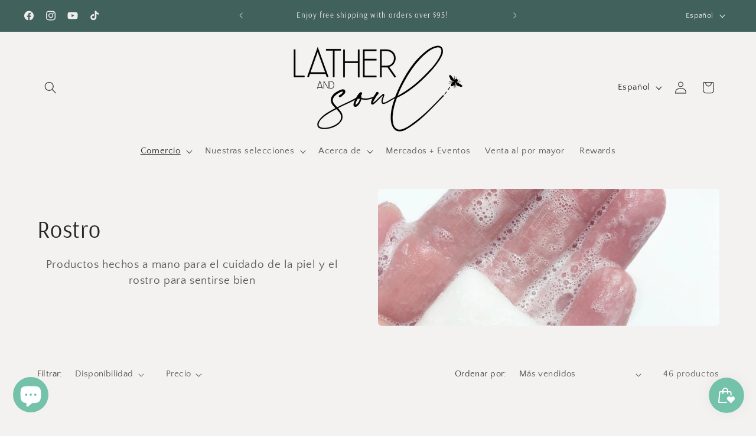

--- FILE ---
content_type: text/html; charset=utf-8
request_url: https://www.latherandsoul.com/es/collections/face
body_size: 50675
content:
<!doctype html>
<html class="js" lang="es">
  <head>
    <meta charset="utf-8">
    <meta http-equiv="X-UA-Compatible" content="IE=edge">
    <meta name="viewport" content="width=device-width,initial-scale=1">
    <meta name="theme-color" content="">
    <link rel="canonical" href="https://www.latherandsoul.com/es/collections/face"><link rel="icon" type="image/png" href="//www.latherandsoul.com/cdn/shop/files/bee.png?crop=center&height=32&v=1686174078&width=32"><link rel="preconnect" href="https://fonts.shopifycdn.com" crossorigin><title>
      Los mejores productos hechos a mano para el cuidado de la piel y el rostro: Lather and Soul Skincare
</title>

    
      <meta name="description" content="Compre los mejores productos hechos a mano para el cuidado de la piel y el rostro de Lather and Soul Skincare, incluido el gel limpiador facial, el suero facial, el tónico facial de ácido láctico y mucho más.">
    

    

<meta property="og:site_name" content="Lather and Soul Skincare">
<meta property="og:url" content="https://www.latherandsoul.com/es/collections/face">
<meta property="og:title" content="Los mejores productos hechos a mano para el cuidado de la piel y el rostro: Lather and Soul Skincare">
<meta property="og:type" content="website">
<meta property="og:description" content="Compre los mejores productos hechos a mano para el cuidado de la piel y el rostro de Lather and Soul Skincare, incluido el gel limpiador facial, el suero facial, el tónico facial de ácido láctico y mucho más."><meta property="og:image" content="http://www.latherandsoul.com/cdn/shop/collections/D8A5AC6E-6293-4CF0-BD32-51C3CCCA5536.jpg?v=1642542968">
  <meta property="og:image:secure_url" content="https://www.latherandsoul.com/cdn/shop/collections/D8A5AC6E-6293-4CF0-BD32-51C3CCCA5536.jpg?v=1642542968">
  <meta property="og:image:width" content="1024">
  <meta property="og:image:height" content="1050"><meta name="twitter:card" content="summary_large_image">
<meta name="twitter:title" content="Los mejores productos hechos a mano para el cuidado de la piel y el rostro: Lather and Soul Skincare">
<meta name="twitter:description" content="Compre los mejores productos hechos a mano para el cuidado de la piel y el rostro de Lather and Soul Skincare, incluido el gel limpiador facial, el suero facial, el tónico facial de ácido láctico y mucho más.">


    <script src="//www.latherandsoul.com/cdn/shop/t/6/assets/constants.js?v=132983761750457495441748219507" defer="defer"></script>
    <script src="//www.latherandsoul.com/cdn/shop/t/6/assets/pubsub.js?v=25310214064522200911748219508" defer="defer"></script>
    <script src="//www.latherandsoul.com/cdn/shop/t/6/assets/global.js?v=184345515105158409801748219507" defer="defer"></script>
    <script src="//www.latherandsoul.com/cdn/shop/t/6/assets/details-disclosure.js?v=13653116266235556501748219507" defer="defer"></script>
    <script src="//www.latherandsoul.com/cdn/shop/t/6/assets/details-modal.js?v=25581673532751508451748219507" defer="defer"></script>
    <script src="//www.latherandsoul.com/cdn/shop/t/6/assets/search-form.js?v=133129549252120666541748219508" defer="defer"></script><script src="//www.latherandsoul.com/cdn/shop/t/6/assets/animations.js?v=88693664871331136111748219507" defer="defer"></script><script>window.performance && window.performance.mark && window.performance.mark('shopify.content_for_header.start');</script><meta name="facebook-domain-verification" content="x0uwwn0m26ffw8qs8oisn0cjbue1he">
<meta name="google-site-verification" content="mVfH87apz5d6qvyS4At4p-3a-QezNk1GNQApcwx3GZo">
<meta id="shopify-digital-wallet" name="shopify-digital-wallet" content="/30221074565/digital_wallets/dialog">
<meta name="shopify-checkout-api-token" content="1eb1d69548c336d74c55679addaa4a73">
<link rel="alternate" type="application/atom+xml" title="Feed" href="/es/collections/face.atom" />
<link rel="next" href="/es/collections/face?page=2">
<link rel="alternate" hreflang="x-default" href="https://www.latherandsoul.com/collections/face">
<link rel="alternate" hreflang="en" href="https://www.latherandsoul.com/collections/face">
<link rel="alternate" hreflang="es" href="https://www.latherandsoul.com/es/collections/face">
<link rel="alternate" type="application/json+oembed" href="https://www.latherandsoul.com/es/collections/face.oembed">
<script async="async" src="/checkouts/internal/preloads.js?locale=es-US"></script>
<link rel="preconnect" href="https://shop.app" crossorigin="anonymous">
<script async="async" src="https://shop.app/checkouts/internal/preloads.js?locale=es-US&shop_id=30221074565" crossorigin="anonymous"></script>
<script id="apple-pay-shop-capabilities" type="application/json">{"shopId":30221074565,"countryCode":"US","currencyCode":"USD","merchantCapabilities":["supports3DS"],"merchantId":"gid:\/\/shopify\/Shop\/30221074565","merchantName":"Lather and Soul Skincare","requiredBillingContactFields":["postalAddress","email"],"requiredShippingContactFields":["postalAddress","email"],"shippingType":"shipping","supportedNetworks":["visa","masterCard","amex","discover","elo","jcb"],"total":{"type":"pending","label":"Lather and Soul Skincare","amount":"1.00"},"shopifyPaymentsEnabled":true,"supportsSubscriptions":true}</script>
<script id="shopify-features" type="application/json">{"accessToken":"1eb1d69548c336d74c55679addaa4a73","betas":["rich-media-storefront-analytics"],"domain":"www.latherandsoul.com","predictiveSearch":true,"shopId":30221074565,"locale":"es"}</script>
<script>var Shopify = Shopify || {};
Shopify.shop = "plainville-homestead.myshopify.com";
Shopify.locale = "es";
Shopify.currency = {"active":"USD","rate":"1.0"};
Shopify.country = "US";
Shopify.theme = {"name":"Craft","id":147863535765,"schema_name":"Craft","schema_version":"15.3.0","theme_store_id":1368,"role":"main"};
Shopify.theme.handle = "null";
Shopify.theme.style = {"id":null,"handle":null};
Shopify.cdnHost = "www.latherandsoul.com/cdn";
Shopify.routes = Shopify.routes || {};
Shopify.routes.root = "/es/";</script>
<script type="module">!function(o){(o.Shopify=o.Shopify||{}).modules=!0}(window);</script>
<script>!function(o){function n(){var o=[];function n(){o.push(Array.prototype.slice.apply(arguments))}return n.q=o,n}var t=o.Shopify=o.Shopify||{};t.loadFeatures=n(),t.autoloadFeatures=n()}(window);</script>
<script>
  window.ShopifyPay = window.ShopifyPay || {};
  window.ShopifyPay.apiHost = "shop.app\/pay";
  window.ShopifyPay.redirectState = null;
</script>
<script id="shop-js-analytics" type="application/json">{"pageType":"collection"}</script>
<script defer="defer" async type="module" src="//www.latherandsoul.com/cdn/shopifycloud/shop-js/modules/v2/client.init-shop-cart-sync_CvZOh8Af.es.esm.js"></script>
<script defer="defer" async type="module" src="//www.latherandsoul.com/cdn/shopifycloud/shop-js/modules/v2/chunk.common_3Rxs6Qxh.esm.js"></script>
<script type="module">
  await import("//www.latherandsoul.com/cdn/shopifycloud/shop-js/modules/v2/client.init-shop-cart-sync_CvZOh8Af.es.esm.js");
await import("//www.latherandsoul.com/cdn/shopifycloud/shop-js/modules/v2/chunk.common_3Rxs6Qxh.esm.js");

  window.Shopify.SignInWithShop?.initShopCartSync?.({"fedCMEnabled":true,"windoidEnabled":true});

</script>
<script>
  window.Shopify = window.Shopify || {};
  if (!window.Shopify.featureAssets) window.Shopify.featureAssets = {};
  window.Shopify.featureAssets['shop-js'] = {"shop-cart-sync":["modules/v2/client.shop-cart-sync_rmK0axmV.es.esm.js","modules/v2/chunk.common_3Rxs6Qxh.esm.js"],"init-fed-cm":["modules/v2/client.init-fed-cm_ZaR7zFve.es.esm.js","modules/v2/chunk.common_3Rxs6Qxh.esm.js"],"shop-button":["modules/v2/client.shop-button_DtKRgnFY.es.esm.js","modules/v2/chunk.common_3Rxs6Qxh.esm.js"],"shop-cash-offers":["modules/v2/client.shop-cash-offers_CD08217J.es.esm.js","modules/v2/chunk.common_3Rxs6Qxh.esm.js","modules/v2/chunk.modal_DPIzVVvN.esm.js"],"init-windoid":["modules/v2/client.init-windoid_B42Q2JHR.es.esm.js","modules/v2/chunk.common_3Rxs6Qxh.esm.js"],"shop-toast-manager":["modules/v2/client.shop-toast-manager_BhL87v9O.es.esm.js","modules/v2/chunk.common_3Rxs6Qxh.esm.js"],"init-shop-email-lookup-coordinator":["modules/v2/client.init-shop-email-lookup-coordinator_CFAE-OH8.es.esm.js","modules/v2/chunk.common_3Rxs6Qxh.esm.js"],"init-shop-cart-sync":["modules/v2/client.init-shop-cart-sync_CvZOh8Af.es.esm.js","modules/v2/chunk.common_3Rxs6Qxh.esm.js"],"avatar":["modules/v2/client.avatar_BTnouDA3.es.esm.js"],"pay-button":["modules/v2/client.pay-button_x3Sl_UWF.es.esm.js","modules/v2/chunk.common_3Rxs6Qxh.esm.js"],"init-customer-accounts":["modules/v2/client.init-customer-accounts_DwzgN7WB.es.esm.js","modules/v2/client.shop-login-button_Bwv8tzNm.es.esm.js","modules/v2/chunk.common_3Rxs6Qxh.esm.js","modules/v2/chunk.modal_DPIzVVvN.esm.js"],"init-shop-for-new-customer-accounts":["modules/v2/client.init-shop-for-new-customer-accounts_l0dYgp_m.es.esm.js","modules/v2/client.shop-login-button_Bwv8tzNm.es.esm.js","modules/v2/chunk.common_3Rxs6Qxh.esm.js","modules/v2/chunk.modal_DPIzVVvN.esm.js"],"shop-login-button":["modules/v2/client.shop-login-button_Bwv8tzNm.es.esm.js","modules/v2/chunk.common_3Rxs6Qxh.esm.js","modules/v2/chunk.modal_DPIzVVvN.esm.js"],"init-customer-accounts-sign-up":["modules/v2/client.init-customer-accounts-sign-up_CqSuJy7r.es.esm.js","modules/v2/client.shop-login-button_Bwv8tzNm.es.esm.js","modules/v2/chunk.common_3Rxs6Qxh.esm.js","modules/v2/chunk.modal_DPIzVVvN.esm.js"],"shop-follow-button":["modules/v2/client.shop-follow-button_sMoqSZtr.es.esm.js","modules/v2/chunk.common_3Rxs6Qxh.esm.js","modules/v2/chunk.modal_DPIzVVvN.esm.js"],"checkout-modal":["modules/v2/client.checkout-modal_CwKmoEcx.es.esm.js","modules/v2/chunk.common_3Rxs6Qxh.esm.js","modules/v2/chunk.modal_DPIzVVvN.esm.js"],"lead-capture":["modules/v2/client.lead-capture_De9xQpTV.es.esm.js","modules/v2/chunk.common_3Rxs6Qxh.esm.js","modules/v2/chunk.modal_DPIzVVvN.esm.js"],"shop-login":["modules/v2/client.shop-login_DZKlOsWP.es.esm.js","modules/v2/chunk.common_3Rxs6Qxh.esm.js","modules/v2/chunk.modal_DPIzVVvN.esm.js"],"payment-terms":["modules/v2/client.payment-terms_WyOlUs-o.es.esm.js","modules/v2/chunk.common_3Rxs6Qxh.esm.js","modules/v2/chunk.modal_DPIzVVvN.esm.js"]};
</script>
<script>(function() {
  var isLoaded = false;
  function asyncLoad() {
    if (isLoaded) return;
    isLoaded = true;
    var urls = ["https:\/\/tabs.stationmade.com\/registered-scripts\/tabs-by-station.js?shop=plainville-homestead.myshopify.com","https:\/\/js.smile.io\/v1\/smile-shopify.js?shop=plainville-homestead.myshopify.com","https:\/\/cdn-app.sealsubscriptions.com\/shopify\/public\/js\/sealsubscriptions.js?shop=plainville-homestead.myshopify.com","https:\/\/assets.dailykarma.io\/prod\/init-v3.js?shop=plainville-homestead.myshopify.com"];
    for (var i = 0; i < urls.length; i++) {
      var s = document.createElement('script');
      s.type = 'text/javascript';
      s.async = true;
      s.src = urls[i];
      var x = document.getElementsByTagName('script')[0];
      x.parentNode.insertBefore(s, x);
    }
  };
  if(window.attachEvent) {
    window.attachEvent('onload', asyncLoad);
  } else {
    window.addEventListener('load', asyncLoad, false);
  }
})();</script>
<script id="__st">var __st={"a":30221074565,"offset":-18000,"reqid":"d55013c2-cdb4-4766-a930-b075cb0a9119-1768740218","pageurl":"www.latherandsoul.com\/es\/collections\/face","u":"46dd0677b196","p":"collection","rtyp":"collection","rid":166019170437};</script>
<script>window.ShopifyPaypalV4VisibilityTracking = true;</script>
<script id="captcha-bootstrap">!function(){'use strict';const t='contact',e='account',n='new_comment',o=[[t,t],['blogs',n],['comments',n],[t,'customer']],c=[[e,'customer_login'],[e,'guest_login'],[e,'recover_customer_password'],[e,'create_customer']],r=t=>t.map((([t,e])=>`form[action*='/${t}']:not([data-nocaptcha='true']) input[name='form_type'][value='${e}']`)).join(','),a=t=>()=>t?[...document.querySelectorAll(t)].map((t=>t.form)):[];function s(){const t=[...o],e=r(t);return a(e)}const i='password',u='form_key',d=['recaptcha-v3-token','g-recaptcha-response','h-captcha-response',i],f=()=>{try{return window.sessionStorage}catch{return}},m='__shopify_v',_=t=>t.elements[u];function p(t,e,n=!1){try{const o=window.sessionStorage,c=JSON.parse(o.getItem(e)),{data:r}=function(t){const{data:e,action:n}=t;return t[m]||n?{data:e,action:n}:{data:t,action:n}}(c);for(const[e,n]of Object.entries(r))t.elements[e]&&(t.elements[e].value=n);n&&o.removeItem(e)}catch(o){console.error('form repopulation failed',{error:o})}}const l='form_type',E='cptcha';function T(t){t.dataset[E]=!0}const w=window,h=w.document,L='Shopify',v='ce_forms',y='captcha';let A=!1;((t,e)=>{const n=(g='f06e6c50-85a8-45c8-87d0-21a2b65856fe',I='https://cdn.shopify.com/shopifycloud/storefront-forms-hcaptcha/ce_storefront_forms_captcha_hcaptcha.v1.5.2.iife.js',D={infoText:'Protegido por hCaptcha',privacyText:'Privacidad',termsText:'Términos'},(t,e,n)=>{const o=w[L][v],c=o.bindForm;if(c)return c(t,g,e,D).then(n);var r;o.q.push([[t,g,e,D],n]),r=I,A||(h.body.append(Object.assign(h.createElement('script'),{id:'captcha-provider',async:!0,src:r})),A=!0)});var g,I,D;w[L]=w[L]||{},w[L][v]=w[L][v]||{},w[L][v].q=[],w[L][y]=w[L][y]||{},w[L][y].protect=function(t,e){n(t,void 0,e),T(t)},Object.freeze(w[L][y]),function(t,e,n,w,h,L){const[v,y,A,g]=function(t,e,n){const i=e?o:[],u=t?c:[],d=[...i,...u],f=r(d),m=r(i),_=r(d.filter((([t,e])=>n.includes(e))));return[a(f),a(m),a(_),s()]}(w,h,L),I=t=>{const e=t.target;return e instanceof HTMLFormElement?e:e&&e.form},D=t=>v().includes(t);t.addEventListener('submit',(t=>{const e=I(t);if(!e)return;const n=D(e)&&!e.dataset.hcaptchaBound&&!e.dataset.recaptchaBound,o=_(e),c=g().includes(e)&&(!o||!o.value);(n||c)&&t.preventDefault(),c&&!n&&(function(t){try{if(!f())return;!function(t){const e=f();if(!e)return;const n=_(t);if(!n)return;const o=n.value;o&&e.removeItem(o)}(t);const e=Array.from(Array(32),(()=>Math.random().toString(36)[2])).join('');!function(t,e){_(t)||t.append(Object.assign(document.createElement('input'),{type:'hidden',name:u})),t.elements[u].value=e}(t,e),function(t,e){const n=f();if(!n)return;const o=[...t.querySelectorAll(`input[type='${i}']`)].map((({name:t})=>t)),c=[...d,...o],r={};for(const[a,s]of new FormData(t).entries())c.includes(a)||(r[a]=s);n.setItem(e,JSON.stringify({[m]:1,action:t.action,data:r}))}(t,e)}catch(e){console.error('failed to persist form',e)}}(e),e.submit())}));const S=(t,e)=>{t&&!t.dataset[E]&&(n(t,e.some((e=>e===t))),T(t))};for(const o of['focusin','change'])t.addEventListener(o,(t=>{const e=I(t);D(e)&&S(e,y())}));const B=e.get('form_key'),M=e.get(l),P=B&&M;t.addEventListener('DOMContentLoaded',(()=>{const t=y();if(P)for(const e of t)e.elements[l].value===M&&p(e,B);[...new Set([...A(),...v().filter((t=>'true'===t.dataset.shopifyCaptcha))])].forEach((e=>S(e,t)))}))}(h,new URLSearchParams(w.location.search),n,t,e,['guest_login'])})(!0,!0)}();</script>
<script integrity="sha256-4kQ18oKyAcykRKYeNunJcIwy7WH5gtpwJnB7kiuLZ1E=" data-source-attribution="shopify.loadfeatures" defer="defer" src="//www.latherandsoul.com/cdn/shopifycloud/storefront/assets/storefront/load_feature-a0a9edcb.js" crossorigin="anonymous"></script>
<script crossorigin="anonymous" defer="defer" src="//www.latherandsoul.com/cdn/shopifycloud/storefront/assets/shopify_pay/storefront-65b4c6d7.js?v=20250812"></script>
<script data-source-attribution="shopify.dynamic_checkout.dynamic.init">var Shopify=Shopify||{};Shopify.PaymentButton=Shopify.PaymentButton||{isStorefrontPortableWallets:!0,init:function(){window.Shopify.PaymentButton.init=function(){};var t=document.createElement("script");t.src="https://www.latherandsoul.com/cdn/shopifycloud/portable-wallets/latest/portable-wallets.es.js",t.type="module",document.head.appendChild(t)}};
</script>
<script data-source-attribution="shopify.dynamic_checkout.buyer_consent">
  function portableWalletsHideBuyerConsent(e){var t=document.getElementById("shopify-buyer-consent"),n=document.getElementById("shopify-subscription-policy-button");t&&n&&(t.classList.add("hidden"),t.setAttribute("aria-hidden","true"),n.removeEventListener("click",e))}function portableWalletsShowBuyerConsent(e){var t=document.getElementById("shopify-buyer-consent"),n=document.getElementById("shopify-subscription-policy-button");t&&n&&(t.classList.remove("hidden"),t.removeAttribute("aria-hidden"),n.addEventListener("click",e))}window.Shopify?.PaymentButton&&(window.Shopify.PaymentButton.hideBuyerConsent=portableWalletsHideBuyerConsent,window.Shopify.PaymentButton.showBuyerConsent=portableWalletsShowBuyerConsent);
</script>
<script data-source-attribution="shopify.dynamic_checkout.cart.bootstrap">document.addEventListener("DOMContentLoaded",(function(){function t(){return document.querySelector("shopify-accelerated-checkout-cart, shopify-accelerated-checkout")}if(t())Shopify.PaymentButton.init();else{new MutationObserver((function(e,n){t()&&(Shopify.PaymentButton.init(),n.disconnect())})).observe(document.body,{childList:!0,subtree:!0})}}));
</script>
<script id='scb4127' type='text/javascript' async='' src='https://www.latherandsoul.com/cdn/shopifycloud/privacy-banner/storefront-banner.js'></script><link id="shopify-accelerated-checkout-styles" rel="stylesheet" media="screen" href="https://www.latherandsoul.com/cdn/shopifycloud/portable-wallets/latest/accelerated-checkout-backwards-compat.css" crossorigin="anonymous">
<style id="shopify-accelerated-checkout-cart">
        #shopify-buyer-consent {
  margin-top: 1em;
  display: inline-block;
  width: 100%;
}

#shopify-buyer-consent.hidden {
  display: none;
}

#shopify-subscription-policy-button {
  background: none;
  border: none;
  padding: 0;
  text-decoration: underline;
  font-size: inherit;
  cursor: pointer;
}

#shopify-subscription-policy-button::before {
  box-shadow: none;
}

      </style>
<script id="sections-script" data-sections="header" defer="defer" src="//www.latherandsoul.com/cdn/shop/t/6/compiled_assets/scripts.js?4192"></script>
<script>window.performance && window.performance.mark && window.performance.mark('shopify.content_for_header.end');</script>


    <style data-shopify>
      @font-face {
  font-family: "Quattrocento Sans";
  font-weight: 400;
  font-style: normal;
  font-display: swap;
  src: url("//www.latherandsoul.com/cdn/fonts/quattrocento_sans/quattrocentosans_n4.ce5e9bf514e68f53bdd875976847cf755c702eaa.woff2") format("woff2"),
       url("//www.latherandsoul.com/cdn/fonts/quattrocento_sans/quattrocentosans_n4.44bbfb57d228eb8bb083d1f98e7d96e16137abce.woff") format("woff");
}

      @font-face {
  font-family: "Quattrocento Sans";
  font-weight: 700;
  font-style: normal;
  font-display: swap;
  src: url("//www.latherandsoul.com/cdn/fonts/quattrocento_sans/quattrocentosans_n7.bdda9092621b2e3b4284b12e8f0c092969b176c1.woff2") format("woff2"),
       url("//www.latherandsoul.com/cdn/fonts/quattrocento_sans/quattrocentosans_n7.3f8ab2a91343269966c4aa4831bcd588e7ce07b9.woff") format("woff");
}

      @font-face {
  font-family: "Quattrocento Sans";
  font-weight: 400;
  font-style: italic;
  font-display: swap;
  src: url("//www.latherandsoul.com/cdn/fonts/quattrocento_sans/quattrocentosans_i4.4f70b1e78f59fa1468e3436ab863ff0bf71e71bb.woff2") format("woff2"),
       url("//www.latherandsoul.com/cdn/fonts/quattrocento_sans/quattrocentosans_i4.b695efef5d957af404945574b7239740f79b899f.woff") format("woff");
}

      @font-face {
  font-family: "Quattrocento Sans";
  font-weight: 700;
  font-style: italic;
  font-display: swap;
  src: url("//www.latherandsoul.com/cdn/fonts/quattrocento_sans/quattrocentosans_i7.49d754c8032546c24062cf385f8660abbb11ef1e.woff2") format("woff2"),
       url("//www.latherandsoul.com/cdn/fonts/quattrocento_sans/quattrocentosans_i7.567b0b818999022d5a9ccb99542d8ff8cdb497df.woff") format("woff");
}

      @font-face {
  font-family: Arsenal;
  font-weight: 400;
  font-style: normal;
  font-display: swap;
  src: url("//www.latherandsoul.com/cdn/fonts/arsenal/arsenal_n4.51305299cd12b61bc0400367405b80442269043d.woff2") format("woff2"),
       url("//www.latherandsoul.com/cdn/fonts/arsenal/arsenal_n4.93261dd112afca16489c9f1c0d423ccd8a12c0a3.woff") format("woff");
}


      
        :root,
        .color-background-1 {
          --color-background: 244,241,241;
        
          --gradient-background: #f4f1f1;
        

        

        --color-foreground: 37,37,37;
        --color-background-contrast: 188,170,170;
        --color-shadow: 37,37,37;
        --color-button: 119,168,160;
        --color-button-text: 255,255,255;
        --color-secondary-button: 244,241,241;
        --color-secondary-button-text: 80,86,85;
        --color-link: 80,86,85;
        --color-badge-foreground: 37,37,37;
        --color-badge-background: 244,241,241;
        --color-badge-border: 37,37,37;
        --payment-terms-background-color: rgb(244 241 241);
      }
      
        
        .color-background-2 {
          --color-background: 255,255,255;
        
          --gradient-background: #ffffff;
        

        

        --color-foreground: 37,37,37;
        --color-background-contrast: 191,191,191;
        --color-shadow: 37,37,37;
        --color-button: 37,37,37;
        --color-button-text: 255,255,255;
        --color-secondary-button: 255,255,255;
        --color-secondary-button-text: 37,37,37;
        --color-link: 37,37,37;
        --color-badge-foreground: 37,37,37;
        --color-badge-background: 255,255,255;
        --color-badge-border: 37,37,37;
        --payment-terms-background-color: rgb(255 255 255);
      }
      
        
        .color-inverse {
          --color-background: 37,37,37;
        
          --gradient-background: #252525;
        

        

        --color-foreground: 239,236,236;
        --color-background-contrast: 50,50,50;
        --color-shadow: 37,37,37;
        --color-button: 239,236,236;
        --color-button-text: 37,37,37;
        --color-secondary-button: 37,37,37;
        --color-secondary-button-text: 239,236,236;
        --color-link: 239,236,236;
        --color-badge-foreground: 239,236,236;
        --color-badge-background: 37,37,37;
        --color-badge-border: 239,236,236;
        --payment-terms-background-color: rgb(37 37 37);
      }
      
        
        .color-accent-1 {
          --color-background: 119,168,160;
        
          --gradient-background: #77a8a0;
        

        

        --color-foreground: 244,241,241;
        --color-background-contrast: 62,97,92;
        --color-shadow: 37,37,37;
        --color-button: 244,241,241;
        --color-button-text: 44,51,47;
        --color-secondary-button: 119,168,160;
        --color-secondary-button-text: 244,241,241;
        --color-link: 244,241,241;
        --color-badge-foreground: 244,241,241;
        --color-badge-background: 119,168,160;
        --color-badge-border: 244,241,241;
        --payment-terms-background-color: rgb(119 168 160);
      }
      
        
        .color-accent-2 {
          --color-background: 65,97,92;
        
          --gradient-background: #41615c;
        

        

        --color-foreground: 239,236,236;
        --color-background-contrast: 14,21,20;
        --color-shadow: 37,37,37;
        --color-button: 239,236,236;
        --color-button-text: 63,81,71;
        --color-secondary-button: 65,97,92;
        --color-secondary-button-text: 239,236,236;
        --color-link: 239,236,236;
        --color-badge-foreground: 239,236,236;
        --color-badge-background: 65,97,92;
        --color-badge-border: 239,236,236;
        --payment-terms-background-color: rgb(65 97 92);
      }
      

      body, .color-background-1, .color-background-2, .color-inverse, .color-accent-1, .color-accent-2 {
        color: rgba(var(--color-foreground), 0.75);
        background-color: rgb(var(--color-background));
      }

      :root {
        --font-body-family: "Quattrocento Sans", sans-serif;
        --font-body-style: normal;
        --font-body-weight: 400;
        --font-body-weight-bold: 700;

        --font-heading-family: Arsenal, sans-serif;
        --font-heading-style: normal;
        --font-heading-weight: 400;

        --font-body-scale: 1.05;
        --font-heading-scale: 0.9523809523809523;

        --media-padding: px;
        --media-border-opacity: 0.1;
        --media-border-width: 0px;
        --media-radius: 6px;
        --media-shadow-opacity: 0.05;
        --media-shadow-horizontal-offset: 0px;
        --media-shadow-vertical-offset: 0px;
        --media-shadow-blur-radius: 0px;
        --media-shadow-visible: 1;

        --page-width: 120rem;
        --page-width-margin: 0rem;

        --product-card-image-padding: 0.0rem;
        --product-card-corner-radius: 1.4rem;
        --product-card-text-alignment: left;
        --product-card-border-width: 0.1rem;
        --product-card-border-opacity: 0.15;
        --product-card-shadow-opacity: 0.0;
        --product-card-shadow-visible: 0;
        --product-card-shadow-horizontal-offset: 0.0rem;
        --product-card-shadow-vertical-offset: 0.4rem;
        --product-card-shadow-blur-radius: 0.5rem;

        --collection-card-image-padding: 0.0rem;
        --collection-card-corner-radius: 0.6rem;
        --collection-card-text-alignment: left;
        --collection-card-border-width: 0.1rem;
        --collection-card-border-opacity: 0.1;
        --collection-card-shadow-opacity: 0.0;
        --collection-card-shadow-visible: 0;
        --collection-card-shadow-horizontal-offset: 0.0rem;
        --collection-card-shadow-vertical-offset: 0.4rem;
        --collection-card-shadow-blur-radius: 0.5rem;

        --blog-card-image-padding: 0.2rem;
        --blog-card-corner-radius: 0.6rem;
        --blog-card-text-alignment: left;
        --blog-card-border-width: 0.1rem;
        --blog-card-border-opacity: 0.1;
        --blog-card-shadow-opacity: 0.0;
        --blog-card-shadow-visible: 0;
        --blog-card-shadow-horizontal-offset: 0.0rem;
        --blog-card-shadow-vertical-offset: 0.4rem;
        --blog-card-shadow-blur-radius: 0.5rem;

        --badge-corner-radius: 0.6rem;

        --popup-border-width: 1px;
        --popup-border-opacity: 0.5;
        --popup-corner-radius: 6px;
        --popup-shadow-opacity: 0.0;
        --popup-shadow-horizontal-offset: 0px;
        --popup-shadow-vertical-offset: 4px;
        --popup-shadow-blur-radius: 5px;

        --drawer-border-width: 1px;
        --drawer-border-opacity: 0.1;
        --drawer-shadow-opacity: 0.0;
        --drawer-shadow-horizontal-offset: 0px;
        --drawer-shadow-vertical-offset: 4px;
        --drawer-shadow-blur-radius: 5px;

        --spacing-sections-desktop: 0px;
        --spacing-sections-mobile: 0px;

        --grid-desktop-vertical-spacing: 20px;
        --grid-desktop-horizontal-spacing: 20px;
        --grid-mobile-vertical-spacing: 10px;
        --grid-mobile-horizontal-spacing: 10px;

        --text-boxes-border-opacity: 0.1;
        --text-boxes-border-width: 0px;
        --text-boxes-radius: 6px;
        --text-boxes-shadow-opacity: 0.0;
        --text-boxes-shadow-visible: 0;
        --text-boxes-shadow-horizontal-offset: 0px;
        --text-boxes-shadow-vertical-offset: 4px;
        --text-boxes-shadow-blur-radius: 5px;

        --buttons-radius: 6px;
        --buttons-radius-outset: 7px;
        --buttons-border-width: 1px;
        --buttons-border-opacity: 1.0;
        --buttons-shadow-opacity: 0.0;
        --buttons-shadow-visible: 0;
        --buttons-shadow-horizontal-offset: 0px;
        --buttons-shadow-vertical-offset: 4px;
        --buttons-shadow-blur-radius: 5px;
        --buttons-border-offset: 0.3px;

        --inputs-radius: 6px;
        --inputs-border-width: 1px;
        --inputs-border-opacity: 0.55;
        --inputs-shadow-opacity: 0.0;
        --inputs-shadow-horizontal-offset: 0px;
        --inputs-margin-offset: 0px;
        --inputs-shadow-vertical-offset: 4px;
        --inputs-shadow-blur-radius: 5px;
        --inputs-radius-outset: 7px;

        --variant-pills-radius: 40px;
        --variant-pills-border-width: 1px;
        --variant-pills-border-opacity: 0.55;
        --variant-pills-shadow-opacity: 0.0;
        --variant-pills-shadow-horizontal-offset: 0px;
        --variant-pills-shadow-vertical-offset: 4px;
        --variant-pills-shadow-blur-radius: 5px;
      }

      *,
      *::before,
      *::after {
        box-sizing: inherit;
      }

      html {
        box-sizing: border-box;
        font-size: calc(var(--font-body-scale) * 62.5%);
        height: 100%;
      }

      body {
        display: grid;
        grid-template-rows: auto auto 1fr auto;
        grid-template-columns: 100%;
        min-height: 100%;
        margin: 0;
        font-size: 1.5rem;
        letter-spacing: 0.06rem;
        line-height: calc(1 + 0.8 / var(--font-body-scale));
        font-family: var(--font-body-family);
        font-style: var(--font-body-style);
        font-weight: var(--font-body-weight);
      }

      @media screen and (min-width: 750px) {
        body {
          font-size: 1.6rem;
        }
      }
    </style>

    <link href="//www.latherandsoul.com/cdn/shop/t/6/assets/base.css?v=159841507637079171801748219507" rel="stylesheet" type="text/css" media="all" />
    <link rel="stylesheet" href="//www.latherandsoul.com/cdn/shop/t/6/assets/component-cart-items.css?v=123238115697927560811748219507" media="print" onload="this.media='all'">
      <link rel="preload" as="font" href="//www.latherandsoul.com/cdn/fonts/quattrocento_sans/quattrocentosans_n4.ce5e9bf514e68f53bdd875976847cf755c702eaa.woff2" type="font/woff2" crossorigin>
      

      <link rel="preload" as="font" href="//www.latherandsoul.com/cdn/fonts/arsenal/arsenal_n4.51305299cd12b61bc0400367405b80442269043d.woff2" type="font/woff2" crossorigin>
      
<link href="//www.latherandsoul.com/cdn/shop/t/6/assets/component-localization-form.css?v=170315343355214948141748219507" rel="stylesheet" type="text/css" media="all" />
      <script src="//www.latherandsoul.com/cdn/shop/t/6/assets/localization-form.js?v=144176611646395275351748219508" defer="defer"></script><link
        rel="stylesheet"
        href="//www.latherandsoul.com/cdn/shop/t/6/assets/component-predictive-search.css?v=118923337488134913561748219507"
        media="print"
        onload="this.media='all'"
      ><script>
      if (Shopify.designMode) {
        document.documentElement.classList.add('shopify-design-mode');
      }
    </script>
  <!-- BEGIN app block: shopify://apps/seguno-popups/blocks/popup-app-embed/f53bd66f-9a20-4ce2-ae2e-ccbd0148bd4b --><meta property="seguno:shop-id" content="30221074565" />


<!-- END app block --><!-- BEGIN app block: shopify://apps/tabs-studio/blocks/global_embed_block/19980fb9-f2ca-4ada-ad36-c0364c3318b8 -->
<style id="tabs-by-station-custom-styles">
  .station-tabs .station-tabs-content-inner{border-radius:3px !important;background-color:#E9E9E9 !important;padding:24px 24px 24px 24px !important;text-align:left !important;color:#000000 !important;}.station-tabs.mod-full-width .station-tabs-content-inner, .station-tabs .station-tabs-tabset.mod-vertical .station-tabs-content-inner{border-radius:0 !important;padding:10px 24px 24px !important;border-width:0 !important;}.station-tabs .station-tabs-tabcontent{border-radius:3px !important;background-color:#E9E9E9 !important;padding:24px 24px 24px 24px !important;text-align:left !important;color:#000000 !important;}.station-tabs.mod-full-width .station-tabs-tabcontent, .station-tabs .station-tabs-tabset.mod-vertical .station-tabs-tabcontent{border-radius:0 !important;padding:10px 24px 24px !important;border-width:0 !important;}.station-tabs .station-tabs-link{border-radius:3px 3px 0 0 !important;padding:8px 11px 7px 11px !important;border-width:0px !important;color:#71717a !important;font-weight:400 !important;border-color:transparent !important;font-size:0.75em !important;font-style:normal !important;text-align:left !important;}.station-tabs.mod-full-width .station-tabs-link, .station-tabs .station-tabs-tabset.mod-vertical .station-tabs-link{border-radius:0 !important;padding:14px 24px !important;border-width:1px 0 0 !important;border-color:#e4e4e7 !important;}.station-tabs .station-tabs-tab{border-radius:3px 3px 0 0 !important;padding:8px 11px 7px 11px !important;border-width:0px !important;color:#71717a !important;font-weight:400 !important;border-color:transparent !important;font-size:0.75em !important;font-style:normal !important;text-align:left !important;}.station-tabs.mod-full-width .station-tabs-tab, .station-tabs .station-tabs-tabset.mod-vertical .station-tabs-tab{border-radius:0 !important;padding:14px 24px !important;border-width:1px 0 0 !important;border-color:#e4e4e7 !important;}.station-tabs .station-tabs-content-inner > :first-child{margin-top:0 !important;}.station-tabs .station-tabs-tabcontent > :first-child{margin-top:0 !important;}.station-tabs .station-tabs-content-inner > :last-child{margin-bottom:0 !important;}.station-tabs .station-tabs-tabcontent > :last-child{margin-bottom:0 !important;}.station-tabs .station-tabs-link:hover{color:currentColor !important;}.station-tabs .station-tabs-tab:hover{color:currentColor !important;}.station-tabs .station-tabs-link.is-active:hover{color:currentColor !important;}.station-tabs .station-tabs-tab.is-active:hover{color:currentColor !important;}.station-tabs .station-tabs-link.is-active{color:currentColor !important;font-size:0.75em !important;font-weight:500 !important;font-style:normal !important;border-color:transparent !important;background-color:#A8CEBB !important;background-color:#A8CEBB !important;}.station-tabs .station-tabs-tab.is-active{color:currentColor !important;font-size:0.75em !important;font-weight:500 !important;font-style:normal !important;border-color:transparent !important;background-color:#A8CEBB !important;background-color:#A8CEBB !important;}.station-tabs.mod-full-width , .station-tabs .station-tabs-tabset.mod-vertical {border-width:1px !important;border-radius:3px !important;border-color:#e4e4e7 !important;}.station-tabs.mod-full-width .station-tabs-tabset, .station-tabs .station-tabs-tabset.mod-vertical .station-tabs-tabset{border-width:1px !important;border-radius:3px !important;border-color:#e4e4e7 !important;}.station-tabs.mod-full-width .station-tabs-link:first-of-type, .station-tabs .station-tabs-tabset.mod-vertical .station-tabs-link:first-of-type{border-width:0 !important;}.station-tabs.mod-full-width .station-tabs-tabtitle:first-of-type .station-tabs-tab, .station-tabs .station-tabs-tabset.mod-vertical .station-tabs-tabtitle:first-of-type .station-tabs-tab{border-width:0 !important;}
  
</style>

<script id="station-tabs-data-json" type="application/json">{
  "globalAbove": null,
  "globalBelow": null,
  "proTabsHTML": "",
  "productTitle": null,
  "productDescription": null,
  "icons": []
}</script>

<script>
  document.documentElement.classList.add('tabsst-loading');
  document.addEventListener('stationTabsLegacyAPILoaded', function(e) {
    e.detail.isLegacy = true;
    });

  document.addEventListener('stationTabsAPIReady', function(e) {
    var Tabs = e.detail;

    if (Tabs.appSettings) {
      Tabs.appSettings = {"default_tab":true,"default_tab_title":"Details","show_stop_element":true,"layout":"breakpoint","layout_breakpoint":768,"deep_links":true,"clean_content_level":"basic_tags","open_first_tab":true,"allow_multiple_open":false,"remove_empty_tabs":null,"default_tab_translations":null,"start_tab_element":"h3"};
      Tabs.appSettings = {lang: 'es'};

      Tabs.appSettings = {
        indicatorType: "chevrons",
        indicatorPlacement: "after"
      };
    }

    if (Tabs.isLegacy) { return; }
          Tabs.init(null, {
            initializeDescription: true,
            fallback: true
          });
  });

  
</script>

<svg style="display:none" aria-hidden="true">
  <defs>
    
  </defs>
</svg>

<!-- END app block --><script src="https://cdn.shopify.com/extensions/1c3d8ef4-3dcd-4758-b234-4119c6500f1b/genie-store-pickup-23/assets/genie-store-pickup-app.js" type="text/javascript" defer="defer"></script>
<link href="https://cdn.shopify.com/extensions/1c3d8ef4-3dcd-4758-b234-4119c6500f1b/genie-store-pickup-23/assets/genie-store-pickup-app.css" rel="stylesheet" type="text/css" media="all">
<script src="https://cdn.shopify.com/extensions/019bc7e9-d98c-71e0-bb25-69de9349bf29/smile-io-266/assets/smile-loader.js" type="text/javascript" defer="defer"></script>
<script src="https://cdn.shopify.com/extensions/0199c427-df3e-7dbf-8171-b4fecbfad766/popup-11/assets/popup.js" type="text/javascript" defer="defer"></script>
<script src="https://cdn.shopify.com/extensions/019bc76a-106b-751f-9c25-43ddd98bfc27/tabs-studio-27/assets/s3340b1d9cf54.js" type="text/javascript" defer="defer"></script>
<link href="https://cdn.shopify.com/extensions/019bc76a-106b-751f-9c25-43ddd98bfc27/tabs-studio-27/assets/ccf2dff1a1a65.css" rel="stylesheet" type="text/css" media="all">
<script src="https://cdn.shopify.com/extensions/7bc9bb47-adfa-4267-963e-cadee5096caf/inbox-1252/assets/inbox-chat-loader.js" type="text/javascript" defer="defer"></script>
<link href="https://monorail-edge.shopifysvc.com" rel="dns-prefetch">
<script>(function(){if ("sendBeacon" in navigator && "performance" in window) {try {var session_token_from_headers = performance.getEntriesByType('navigation')[0].serverTiming.find(x => x.name == '_s').description;} catch {var session_token_from_headers = undefined;}var session_cookie_matches = document.cookie.match(/_shopify_s=([^;]*)/);var session_token_from_cookie = session_cookie_matches && session_cookie_matches.length === 2 ? session_cookie_matches[1] : "";var session_token = session_token_from_headers || session_token_from_cookie || "";function handle_abandonment_event(e) {var entries = performance.getEntries().filter(function(entry) {return /monorail-edge.shopifysvc.com/.test(entry.name);});if (!window.abandonment_tracked && entries.length === 0) {window.abandonment_tracked = true;var currentMs = Date.now();var navigation_start = performance.timing.navigationStart;var payload = {shop_id: 30221074565,url: window.location.href,navigation_start,duration: currentMs - navigation_start,session_token,page_type: "collection"};window.navigator.sendBeacon("https://monorail-edge.shopifysvc.com/v1/produce", JSON.stringify({schema_id: "online_store_buyer_site_abandonment/1.1",payload: payload,metadata: {event_created_at_ms: currentMs,event_sent_at_ms: currentMs}}));}}window.addEventListener('pagehide', handle_abandonment_event);}}());</script>
<script id="web-pixels-manager-setup">(function e(e,d,r,n,o){if(void 0===o&&(o={}),!Boolean(null===(a=null===(i=window.Shopify)||void 0===i?void 0:i.analytics)||void 0===a?void 0:a.replayQueue)){var i,a;window.Shopify=window.Shopify||{};var t=window.Shopify;t.analytics=t.analytics||{};var s=t.analytics;s.replayQueue=[],s.publish=function(e,d,r){return s.replayQueue.push([e,d,r]),!0};try{self.performance.mark("wpm:start")}catch(e){}var l=function(){var e={modern:/Edge?\/(1{2}[4-9]|1[2-9]\d|[2-9]\d{2}|\d{4,})\.\d+(\.\d+|)|Firefox\/(1{2}[4-9]|1[2-9]\d|[2-9]\d{2}|\d{4,})\.\d+(\.\d+|)|Chrom(ium|e)\/(9{2}|\d{3,})\.\d+(\.\d+|)|(Maci|X1{2}).+ Version\/(15\.\d+|(1[6-9]|[2-9]\d|\d{3,})\.\d+)([,.]\d+|)( \(\w+\)|)( Mobile\/\w+|) Safari\/|Chrome.+OPR\/(9{2}|\d{3,})\.\d+\.\d+|(CPU[ +]OS|iPhone[ +]OS|CPU[ +]iPhone|CPU IPhone OS|CPU iPad OS)[ +]+(15[._]\d+|(1[6-9]|[2-9]\d|\d{3,})[._]\d+)([._]\d+|)|Android:?[ /-](13[3-9]|1[4-9]\d|[2-9]\d{2}|\d{4,})(\.\d+|)(\.\d+|)|Android.+Firefox\/(13[5-9]|1[4-9]\d|[2-9]\d{2}|\d{4,})\.\d+(\.\d+|)|Android.+Chrom(ium|e)\/(13[3-9]|1[4-9]\d|[2-9]\d{2}|\d{4,})\.\d+(\.\d+|)|SamsungBrowser\/([2-9]\d|\d{3,})\.\d+/,legacy:/Edge?\/(1[6-9]|[2-9]\d|\d{3,})\.\d+(\.\d+|)|Firefox\/(5[4-9]|[6-9]\d|\d{3,})\.\d+(\.\d+|)|Chrom(ium|e)\/(5[1-9]|[6-9]\d|\d{3,})\.\d+(\.\d+|)([\d.]+$|.*Safari\/(?![\d.]+ Edge\/[\d.]+$))|(Maci|X1{2}).+ Version\/(10\.\d+|(1[1-9]|[2-9]\d|\d{3,})\.\d+)([,.]\d+|)( \(\w+\)|)( Mobile\/\w+|) Safari\/|Chrome.+OPR\/(3[89]|[4-9]\d|\d{3,})\.\d+\.\d+|(CPU[ +]OS|iPhone[ +]OS|CPU[ +]iPhone|CPU IPhone OS|CPU iPad OS)[ +]+(10[._]\d+|(1[1-9]|[2-9]\d|\d{3,})[._]\d+)([._]\d+|)|Android:?[ /-](13[3-9]|1[4-9]\d|[2-9]\d{2}|\d{4,})(\.\d+|)(\.\d+|)|Mobile Safari.+OPR\/([89]\d|\d{3,})\.\d+\.\d+|Android.+Firefox\/(13[5-9]|1[4-9]\d|[2-9]\d{2}|\d{4,})\.\d+(\.\d+|)|Android.+Chrom(ium|e)\/(13[3-9]|1[4-9]\d|[2-9]\d{2}|\d{4,})\.\d+(\.\d+|)|Android.+(UC? ?Browser|UCWEB|U3)[ /]?(15\.([5-9]|\d{2,})|(1[6-9]|[2-9]\d|\d{3,})\.\d+)\.\d+|SamsungBrowser\/(5\.\d+|([6-9]|\d{2,})\.\d+)|Android.+MQ{2}Browser\/(14(\.(9|\d{2,})|)|(1[5-9]|[2-9]\d|\d{3,})(\.\d+|))(\.\d+|)|K[Aa][Ii]OS\/(3\.\d+|([4-9]|\d{2,})\.\d+)(\.\d+|)/},d=e.modern,r=e.legacy,n=navigator.userAgent;return n.match(d)?"modern":n.match(r)?"legacy":"unknown"}(),u="modern"===l?"modern":"legacy",c=(null!=n?n:{modern:"",legacy:""})[u],f=function(e){return[e.baseUrl,"/wpm","/b",e.hashVersion,"modern"===e.buildTarget?"m":"l",".js"].join("")}({baseUrl:d,hashVersion:r,buildTarget:u}),m=function(e){var d=e.version,r=e.bundleTarget,n=e.surface,o=e.pageUrl,i=e.monorailEndpoint;return{emit:function(e){var a=e.status,t=e.errorMsg,s=(new Date).getTime(),l=JSON.stringify({metadata:{event_sent_at_ms:s},events:[{schema_id:"web_pixels_manager_load/3.1",payload:{version:d,bundle_target:r,page_url:o,status:a,surface:n,error_msg:t},metadata:{event_created_at_ms:s}}]});if(!i)return console&&console.warn&&console.warn("[Web Pixels Manager] No Monorail endpoint provided, skipping logging."),!1;try{return self.navigator.sendBeacon.bind(self.navigator)(i,l)}catch(e){}var u=new XMLHttpRequest;try{return u.open("POST",i,!0),u.setRequestHeader("Content-Type","text/plain"),u.send(l),!0}catch(e){return console&&console.warn&&console.warn("[Web Pixels Manager] Got an unhandled error while logging to Monorail."),!1}}}}({version:r,bundleTarget:l,surface:e.surface,pageUrl:self.location.href,monorailEndpoint:e.monorailEndpoint});try{o.browserTarget=l,function(e){var d=e.src,r=e.async,n=void 0===r||r,o=e.onload,i=e.onerror,a=e.sri,t=e.scriptDataAttributes,s=void 0===t?{}:t,l=document.createElement("script"),u=document.querySelector("head"),c=document.querySelector("body");if(l.async=n,l.src=d,a&&(l.integrity=a,l.crossOrigin="anonymous"),s)for(var f in s)if(Object.prototype.hasOwnProperty.call(s,f))try{l.dataset[f]=s[f]}catch(e){}if(o&&l.addEventListener("load",o),i&&l.addEventListener("error",i),u)u.appendChild(l);else{if(!c)throw new Error("Did not find a head or body element to append the script");c.appendChild(l)}}({src:f,async:!0,onload:function(){if(!function(){var e,d;return Boolean(null===(d=null===(e=window.Shopify)||void 0===e?void 0:e.analytics)||void 0===d?void 0:d.initialized)}()){var d=window.webPixelsManager.init(e)||void 0;if(d){var r=window.Shopify.analytics;r.replayQueue.forEach((function(e){var r=e[0],n=e[1],o=e[2];d.publishCustomEvent(r,n,o)})),r.replayQueue=[],r.publish=d.publishCustomEvent,r.visitor=d.visitor,r.initialized=!0}}},onerror:function(){return m.emit({status:"failed",errorMsg:"".concat(f," has failed to load")})},sri:function(e){var d=/^sha384-[A-Za-z0-9+/=]+$/;return"string"==typeof e&&d.test(e)}(c)?c:"",scriptDataAttributes:o}),m.emit({status:"loading"})}catch(e){m.emit({status:"failed",errorMsg:(null==e?void 0:e.message)||"Unknown error"})}}})({shopId: 30221074565,storefrontBaseUrl: "https://www.latherandsoul.com",extensionsBaseUrl: "https://extensions.shopifycdn.com/cdn/shopifycloud/web-pixels-manager",monorailEndpoint: "https://monorail-edge.shopifysvc.com/unstable/produce_batch",surface: "storefront-renderer",enabledBetaFlags: ["2dca8a86"],webPixelsConfigList: [{"id":"1825702037","configuration":"{\"accountID\":\"11078\"}","eventPayloadVersion":"v1","runtimeContext":"STRICT","scriptVersion":"1c2654ab735a672c323e9cbc9fae0e47","type":"APP","apiClientId":2594385,"privacyPurposes":[],"dataSharingAdjustments":{"protectedCustomerApprovalScopes":["read_customer_address","read_customer_email","read_customer_name","read_customer_personal_data"]}},{"id":"310902933","configuration":"{\"pixel_id\":\"617838695571149\",\"pixel_type\":\"facebook_pixel\",\"metaapp_system_user_token\":\"-\"}","eventPayloadVersion":"v1","runtimeContext":"OPEN","scriptVersion":"ca16bc87fe92b6042fbaa3acc2fbdaa6","type":"APP","apiClientId":2329312,"privacyPurposes":["ANALYTICS","MARKETING","SALE_OF_DATA"],"dataSharingAdjustments":{"protectedCustomerApprovalScopes":["read_customer_address","read_customer_email","read_customer_name","read_customer_personal_data","read_customer_phone"]}},{"id":"96993429","eventPayloadVersion":"v1","runtimeContext":"LAX","scriptVersion":"1","type":"CUSTOM","privacyPurposes":["ANALYTICS"],"name":"Google Analytics tag (migrated)"},{"id":"shopify-app-pixel","configuration":"{}","eventPayloadVersion":"v1","runtimeContext":"STRICT","scriptVersion":"0450","apiClientId":"shopify-pixel","type":"APP","privacyPurposes":["ANALYTICS","MARKETING"]},{"id":"shopify-custom-pixel","eventPayloadVersion":"v1","runtimeContext":"LAX","scriptVersion":"0450","apiClientId":"shopify-pixel","type":"CUSTOM","privacyPurposes":["ANALYTICS","MARKETING"]}],isMerchantRequest: false,initData: {"shop":{"name":"Lather and Soul Skincare","paymentSettings":{"currencyCode":"USD"},"myshopifyDomain":"plainville-homestead.myshopify.com","countryCode":"US","storefrontUrl":"https:\/\/www.latherandsoul.com\/es"},"customer":null,"cart":null,"checkout":null,"productVariants":[],"purchasingCompany":null},},"https://www.latherandsoul.com/cdn","fcfee988w5aeb613cpc8e4bc33m6693e112",{"modern":"","legacy":""},{"shopId":"30221074565","storefrontBaseUrl":"https:\/\/www.latherandsoul.com","extensionBaseUrl":"https:\/\/extensions.shopifycdn.com\/cdn\/shopifycloud\/web-pixels-manager","surface":"storefront-renderer","enabledBetaFlags":"[\"2dca8a86\"]","isMerchantRequest":"false","hashVersion":"fcfee988w5aeb613cpc8e4bc33m6693e112","publish":"custom","events":"[[\"page_viewed\",{}],[\"collection_viewed\",{\"collection\":{\"id\":\"166019170437\",\"title\":\"Rostro\",\"productVariants\":[{\"price\":{\"amount\":22.49,\"currencyCode\":\"USD\"},\"product\":{\"title\":\"Renovar Hidratante Facial | Crema facial\",\"vendor\":\"Lather and Soul Skincare\",\"id\":\"4483507257477\",\"untranslatedTitle\":\"Renovar Hidratante Facial | Crema facial\",\"url\":\"\/es\/products\/renew-facial-moisturizer\",\"type\":\"Skincare\"},\"id\":\"43496254308501\",\"image\":{\"src\":\"\/\/www.latherandsoul.com\/cdn\/shop\/files\/IMG_0717.jpg?v=1762524099\"},\"sku\":\"\",\"title\":\"Default Title\",\"untranslatedTitle\":\"Default Title\"},{\"price\":{\"amount\":17.0,\"currencyCode\":\"USD\"},\"product\":{\"title\":\"Elixir debajo de los ojos con cafeína | Aceite debajo de los ojos\",\"vendor\":\"Lather and Soul Skincare\",\"id\":\"4893575479429\",\"untranslatedTitle\":\"Elixir debajo de los ojos con cafeína | Aceite debajo de los ojos\",\"url\":\"\/es\/products\/caffeine-eye-elixir\",\"type\":\"Skincare\"},\"id\":\"33578870145157\",\"image\":{\"src\":\"\/\/www.latherandsoul.com\/cdn\/shop\/files\/IMG_7152.jpg?v=1740374792\"},\"sku\":\"\",\"title\":\"Default Title\",\"untranslatedTitle\":\"Default Title\"},{\"price\":{\"amount\":35.99,\"currencyCode\":\"USD\"},\"product\":{\"title\":\"Poción facial de retinoide + ácido hialurónico | Suero\",\"vendor\":\"Lather and Soul Skincare\",\"id\":\"6411380752533\",\"untranslatedTitle\":\"Poción facial de retinoide + ácido hialurónico | Suero\",\"url\":\"\/es\/products\/retinoid-hyaluronic-facialserum\",\"type\":\"Skincare\"},\"id\":\"37971453444245\",\"image\":{\"src\":\"\/\/www.latherandsoul.com\/cdn\/shop\/files\/IMG_1248_2.jpg?v=1760587179\"},\"sku\":\"\",\"title\":\"Default Title\",\"untranslatedTitle\":\"Default Title\"},{\"price\":{\"amount\":22.49,\"currencyCode\":\"USD\"},\"product\":{\"title\":\"Limpiador en crema facial calmante | Tipos de piel normal a sensible + seca\",\"vendor\":\"Lather and Soul Skincare\",\"id\":\"6225335058581\",\"untranslatedTitle\":\"Limpiador en crema facial calmante | Tipos de piel normal a sensible + seca\",\"url\":\"\/es\/products\/soothing-facialcreamcleanser\",\"type\":\"Skincare\"},\"id\":\"37545929769109\",\"image\":{\"src\":\"\/\/www.latherandsoul.com\/cdn\/shop\/files\/A0E85D17-A98B-40A0-AA2F-850B67E87E43.jpg?v=1755525261\"},\"sku\":\"\",\"title\":\"Default Title\",\"untranslatedTitle\":\"Default Title\"},{\"price\":{\"amount\":22.49,\"currencyCode\":\"USD\"},\"product\":{\"title\":\"Limpiador en gel facial impecable | Piel propensa mancha\",\"vendor\":\"Lather and Soul Skincare\",\"id\":\"6225126981781\",\"untranslatedTitle\":\"Limpiador en gel facial impecable | Piel propensa mancha\",\"url\":\"\/es\/products\/flawless-facialcleanser\",\"type\":\"Skincare\"},\"id\":\"37545478029461\",\"image\":{\"src\":\"\/\/www.latherandsoul.com\/cdn\/shop\/files\/FullSizeRender_9e67f675-f7f5-4b2b-8d86-0c9bd4e26301.jpg?v=1760587689\"},\"sku\":\"\",\"title\":\"Default Title\",\"untranslatedTitle\":\"Default Title\"},{\"price\":{\"amount\":30.99,\"currencyCode\":\"USD\"},\"product\":{\"title\":\"Poción facial de vitamina C + ácido hialurónico | Suero\",\"vendor\":\"Lather and Soul Skincare\",\"id\":\"7186536857749\",\"untranslatedTitle\":\"Poción facial de vitamina C + ácido hialurónico | Suero\",\"url\":\"\/es\/products\/vitaminc-facialpotion\",\"type\":\"Skincare\"},\"id\":\"41326036680853\",\"image\":{\"src\":\"\/\/www.latherandsoul.com\/cdn\/shop\/files\/IMG_1250_2.jpg?v=1760585579\"},\"sku\":\"\",\"title\":\"Default Title\",\"untranslatedTitle\":\"Default Title\"},{\"price\":{\"amount\":11.99,\"currencyCode\":\"USD\"},\"product\":{\"title\":\"LIP Gloss\",\"vendor\":\"Lather and Soul Skincare\",\"id\":\"8720204103829\",\"untranslatedTitle\":\"LIP Gloss\",\"url\":\"\/es\/products\/lip-gloss\",\"type\":\"Lip Balm\"},\"id\":\"45862043025557\",\"image\":{\"src\":\"\/\/www.latherandsoul.com\/cdn\/shop\/files\/IMG_7610.jpg?v=1741985737\"},\"sku\":null,\"title\":\"Blood Moon\",\"untranslatedTitle\":\"Blood Moon\"},{\"price\":{\"amount\":7.0,\"currencyCode\":\"USD\"},\"product\":{\"title\":\"Bálsamo labial de sangría cítrica\",\"vendor\":\"Lather and Soul Skincare\",\"id\":\"4482774106245\",\"untranslatedTitle\":\"Bálsamo labial de sangría cítrica\",\"url\":\"\/es\/products\/citrus-sangria-lip-balm\",\"type\":\"Lip Balm\"},\"id\":\"31929026674821\",\"image\":{\"src\":\"\/\/www.latherandsoul.com\/cdn\/shop\/files\/AAC57AD7-46FF-489E-9996-BE25B7184CD6.jpg?v=1748470212\"},\"sku\":\"\",\"title\":\"Default Title\",\"untranslatedTitle\":\"Default Title\"},{\"price\":{\"amount\":24.99,\"currencyCode\":\"USD\"},\"product\":{\"title\":\"Crema de noche eclipse\",\"vendor\":\"Lather and Soul Skincare\",\"id\":\"7899116372117\",\"untranslatedTitle\":\"Crema de noche eclipse\",\"url\":\"\/es\/products\/eclipse-night-cream\",\"type\":\"Skincare\"},\"id\":\"43432228683925\",\"image\":{\"src\":\"\/\/www.latherandsoul.com\/cdn\/shop\/files\/IMG_0856.jpg?v=1762524328\"},\"sku\":\"\",\"title\":\"Default Title\",\"untranslatedTitle\":\"Default Title\"},{\"price\":{\"amount\":8.49,\"currencyCode\":\"USD\"},\"product\":{\"title\":\"Bálsamo labial teñido \\\"Kissed\\\" | Bálsamo labial gigante\",\"vendor\":\"Lather and Soul Skincare\",\"id\":\"7438645559445\",\"untranslatedTitle\":\"Bálsamo labial teñido \\\"Kissed\\\" | Bálsamo labial gigante\",\"url\":\"\/es\/products\/kissed-tintedbalm\",\"type\":\"Lip Balm\"},\"id\":\"42121294839957\",\"image\":{\"src\":\"\/\/www.latherandsoul.com\/cdn\/shop\/files\/7B8BA85F-8936-49EA-B678-C54C960FB70E.jpg?v=1748470720\"},\"sku\":\"\",\"title\":\"Default Title\",\"untranslatedTitle\":\"Default Title\"},{\"price\":{\"amount\":7.0,\"currencyCode\":\"USD\"},\"product\":{\"title\":\"Bálsamo labial beso de menta\",\"vendor\":\"Lather and Soul Skincare\",\"id\":\"4485662376069\",\"untranslatedTitle\":\"Bálsamo labial beso de menta\",\"url\":\"\/es\/products\/peppermint-kiss-lip-balm\",\"type\":\"Lip Balm\"},\"id\":\"31942143377541\",\"image\":{\"src\":\"\/\/www.latherandsoul.com\/cdn\/shop\/files\/IMG_0047.jpg?v=1700232834\"},\"sku\":\"\",\"title\":\"Default Title\",\"untranslatedTitle\":\"Default Title\"},{\"price\":{\"amount\":20.0,\"currencyCode\":\"USD\"},\"product\":{\"title\":\"Abeja + Mar | Mascarilla facial de barro del Mar Muerto\",\"vendor\":\"Lather and Soul Skincare\",\"id\":\"4949384233093\",\"untranslatedTitle\":\"Abeja + Mar | Mascarilla facial de barro del Mar Muerto\",\"url\":\"\/es\/products\/seasidebeeuty-deadseamud-masque\",\"type\":\"Skincare\"},\"id\":\"33740215451781\",\"image\":{\"src\":\"\/\/www.latherandsoul.com\/cdn\/shop\/files\/9BCCCC11-99FE-4F51-AB85-4E728578673E.jpg?v=1707093194\"},\"sku\":\"\",\"title\":\"Default Title\",\"untranslatedTitle\":\"Default Title\"},{\"price\":{\"amount\":8.49,\"currencyCode\":\"USD\"},\"product\":{\"title\":\"MAGICK Tinted Lip Balm + Stain\",\"vendor\":\"Lather and Soul Skincare\",\"id\":\"8015793324181\",\"untranslatedTitle\":\"MAGICK Tinted Lip Balm + Stain\",\"url\":\"\/es\/products\/magick-tintedlipbalm\",\"type\":\"Lip Balm\"},\"id\":\"43718405652629\",\"image\":{\"src\":\"\/\/www.latherandsoul.com\/cdn\/shop\/files\/7F1F5A0C-A45F-4969-B9EA-7947D6588815.jpg?v=1748470605\"},\"sku\":null,\"title\":\"Default Title\",\"untranslatedTitle\":\"Default Title\"},{\"price\":{\"amount\":16.49,\"currencyCode\":\"USD\"},\"product\":{\"title\":\"Bálsamo Limpiador \\\"Desvelado\\\" | Rutina de doble limpieza\",\"vendor\":\"Lather and Soul Skincare\",\"id\":\"7186626904213\",\"untranslatedTitle\":\"Bálsamo Limpiador \\\"Desvelado\\\" | Rutina de doble limpieza\",\"url\":\"\/es\/products\/cleansingbalm\",\"type\":\"Skincare\"},\"id\":\"41326247837845\",\"image\":{\"src\":\"\/\/www.latherandsoul.com\/cdn\/shop\/files\/AE3F79F9-6E00-4695-8370-103F4D953B49.jpg?v=1707093028\"},\"sku\":\"\",\"title\":\"Default Title\",\"untranslatedTitle\":\"Default Title\"},{\"price\":{\"amount\":7.0,\"currencyCode\":\"USD\"},\"product\":{\"title\":\"Bálsamo labial Earl Grey\",\"vendor\":\"Lather and Soul Skincare\",\"id\":\"4630687514757\",\"untranslatedTitle\":\"Bálsamo labial Earl Grey\",\"url\":\"\/es\/products\/earl-grey-lip-balm\",\"type\":\"Lip Balm\"},\"id\":\"32611251093637\",\"image\":{\"src\":\"\/\/www.latherandsoul.com\/cdn\/shop\/files\/FullSizeRender_0b6dbe81-879b-45bf-b8a1-0f1aad34671e.jpg?v=1745265014\"},\"sku\":\"\",\"title\":\"Default Title\",\"untranslatedTitle\":\"Default Title\"},{\"price\":{\"amount\":30.99,\"currencyCode\":\"USD\"},\"product\":{\"title\":\"Elixir de Aceite Facial \\\"Freya\\\" | Coenzima Q10\",\"vendor\":\"Lather and Soul Skincare\",\"id\":\"7709501784213\",\"untranslatedTitle\":\"Elixir de Aceite Facial \\\"Freya\\\" | Coenzima Q10\",\"url\":\"\/es\/products\/freya-facialelixir\",\"type\":\"Skincare\"},\"id\":\"42882387378325\",\"image\":{\"src\":\"\/\/www.latherandsoul.com\/cdn\/shop\/files\/IMG_1900.jpg?v=1762523751\"},\"sku\":\"\",\"title\":\"Default Title\",\"untranslatedTitle\":\"Default Title\"},{\"price\":{\"amount\":20.0,\"currencyCode\":\"USD\"},\"product\":{\"title\":\"Mascarilla de gelatina hidratante Afterglow\",\"vendor\":\"Lather and Soul Skincare\",\"id\":\"7017786048661\",\"untranslatedTitle\":\"Mascarilla de gelatina hidratante Afterglow\",\"url\":\"\/es\/products\/afterglow-hydrationmasque\",\"type\":\"Skincare\"},\"id\":\"40758256566421\",\"image\":{\"src\":\"\/\/www.latherandsoul.com\/cdn\/shop\/files\/5DB6A0A3-ACED-4B61-B1F3-3AE7517BA17C.jpg?v=1761156047\"},\"sku\":\"\",\"title\":\"Default Title\",\"untranslatedTitle\":\"Default Title\"},{\"price\":{\"amount\":7.0,\"currencyCode\":\"USD\"},\"product\":{\"title\":\"Bálsamo labial desnudo Buzz\",\"vendor\":\"Lather and Soul Skincare\",\"id\":\"4482806055045\",\"untranslatedTitle\":\"Bálsamo labial desnudo Buzz\",\"url\":\"\/es\/products\/buzz-naked-lip-balm\",\"type\":\"Lip Balm\"},\"id\":\"31929091555461\",\"image\":{\"src\":\"\/\/www.latherandsoul.com\/cdn\/shop\/files\/81499CE1-F31E-470C-BE45-FEC7CA9B4B63.jpg?v=1748470355\"},\"sku\":\"\",\"title\":\"Default Title\",\"untranslatedTitle\":\"Default Title\"},{\"price\":{\"amount\":6.0,\"currencyCode\":\"USD\"},\"product\":{\"title\":\"Bálsamo labial de galleta de azúcar\",\"vendor\":\"Lather and Soul Skincare\",\"id\":\"4608082608261\",\"untranslatedTitle\":\"Bálsamo labial de galleta de azúcar\",\"url\":\"\/es\/products\/sugar-cookie-lip-balm\",\"type\":\"Lip Balm\"},\"id\":\"32502559047813\",\"image\":{\"src\":\"\/\/www.latherandsoul.com\/cdn\/shop\/files\/IMG_1621.jpg?v=1762025498\"},\"sku\":\"\",\"title\":\"Default Title\",\"untranslatedTitle\":\"Default Title\"},{\"price\":{\"amount\":12.0,\"currencyCode\":\"USD\"},\"product\":{\"title\":\"Aplicador de mascarilla facial de silicona\",\"vendor\":\"Lather and Soul Skincare\",\"id\":\"6808782798997\",\"untranslatedTitle\":\"Aplicador de mascarilla facial de silicona\",\"url\":\"\/es\/products\/silicone-facial-masque-applicator\",\"type\":\"Skincare\"},\"id\":\"40011044323477\",\"image\":{\"src\":\"\/\/www.latherandsoul.com\/cdn\/shop\/files\/IMG_8855.jpg?v=1697147190\"},\"sku\":\"\",\"title\":\"Default Title\",\"untranslatedTitle\":\"Default Title\"},{\"price\":{\"amount\":15.99,\"currencyCode\":\"USD\"},\"product\":{\"title\":\"Tónico facial con ácido láctico AHA al 5%\",\"vendor\":\"Lather and Soul Skincare\",\"id\":\"4846856011909\",\"untranslatedTitle\":\"Tónico facial con ácido láctico AHA al 5%\",\"url\":\"\/es\/products\/5-aha-lactic-acid-facial-toner\",\"type\":\"Skincare\"},\"id\":\"43496255291541\",\"image\":{\"src\":\"\/\/www.latherandsoul.com\/cdn\/shop\/files\/FFA453F6-D045-41E9-8455-17F037D1ACEF.png?v=1738459321\"},\"sku\":\"\",\"title\":\"Default Title\",\"untranslatedTitle\":\"Default Title\"},{\"price\":{\"amount\":6.0,\"currencyCode\":\"USD\"},\"product\":{\"title\":\"Rondas faciales reutilizables | 100% algodón\",\"vendor\":\"Lather and Soul Skincare\",\"id\":\"7844758290581\",\"untranslatedTitle\":\"Rondas faciales reutilizables | 100% algodón\",\"url\":\"\/es\/products\/reusable-facialrounds\",\"type\":\"\"},\"id\":\"43266361688213\",\"image\":{\"src\":\"\/\/www.latherandsoul.com\/cdn\/shop\/files\/705B7554-0B55-4112-B218-89E0AD81EBA6.jpg?v=1707261402\"},\"sku\":\"\",\"title\":\"Marfil\",\"untranslatedTitle\":\"Ivory\"},{\"price\":{\"amount\":15.99,\"currencyCode\":\"USD\"},\"product\":{\"title\":\"Agua Micelar Limpiadora\",\"vendor\":\"Lather and Soul Skincare\",\"id\":\"7186580471957\",\"untranslatedTitle\":\"Agua Micelar Limpiadora\",\"url\":\"\/es\/products\/micellar-water\",\"type\":\"Skincare\"},\"id\":\"41326151696533\",\"image\":{\"src\":\"\/\/www.latherandsoul.com\/cdn\/shop\/files\/51D02C54-FBC7-47CA-BF63-2394CB73BF4D.jpg?v=1695157916\"},\"sku\":\"\",\"title\":\"Default Title\",\"untranslatedTitle\":\"Default Title\"},{\"price\":{\"amount\":16.0,\"currencyCode\":\"USD\"},\"product\":{\"title\":\"LIP MASQUE | Guava + Peach\",\"vendor\":\"Lather and Soul Skincare\",\"id\":\"8183475732629\",\"untranslatedTitle\":\"LIP MASQUE | Guava + Peach\",\"url\":\"\/es\/products\/hydrating-lip-masque-guava-peach\",\"type\":\"Lip Balm\"},\"id\":\"44221610328213\",\"image\":{\"src\":\"\/\/www.latherandsoul.com\/cdn\/shop\/files\/IMG_5985.jpg?v=1733345636\"},\"sku\":null,\"title\":\"Default Title\",\"untranslatedTitle\":\"Default Title\"}]}}]]"});</script><script>
  window.ShopifyAnalytics = window.ShopifyAnalytics || {};
  window.ShopifyAnalytics.meta = window.ShopifyAnalytics.meta || {};
  window.ShopifyAnalytics.meta.currency = 'USD';
  var meta = {"products":[{"id":4483507257477,"gid":"gid:\/\/shopify\/Product\/4483507257477","vendor":"Lather and Soul Skincare","type":"Skincare","handle":"renew-facial-moisturizer","variants":[{"id":43496254308501,"price":2249,"name":"Renovar Hidratante Facial | Crema facial","public_title":null,"sku":""}],"remote":false},{"id":4893575479429,"gid":"gid:\/\/shopify\/Product\/4893575479429","vendor":"Lather and Soul Skincare","type":"Skincare","handle":"caffeine-eye-elixir","variants":[{"id":33578870145157,"price":1700,"name":"Elixir debajo de los ojos con cafeína | Aceite debajo de los ojos","public_title":null,"sku":""}],"remote":false},{"id":6411380752533,"gid":"gid:\/\/shopify\/Product\/6411380752533","vendor":"Lather and Soul Skincare","type":"Skincare","handle":"retinoid-hyaluronic-facialserum","variants":[{"id":37971453444245,"price":3599,"name":"Poción facial de retinoide + ácido hialurónico | Suero","public_title":null,"sku":""}],"remote":false},{"id":6225335058581,"gid":"gid:\/\/shopify\/Product\/6225335058581","vendor":"Lather and Soul Skincare","type":"Skincare","handle":"soothing-facialcreamcleanser","variants":[{"id":37545929769109,"price":2249,"name":"Limpiador en crema facial calmante | Tipos de piel normal a sensible + seca","public_title":null,"sku":""}],"remote":false},{"id":6225126981781,"gid":"gid:\/\/shopify\/Product\/6225126981781","vendor":"Lather and Soul Skincare","type":"Skincare","handle":"flawless-facialcleanser","variants":[{"id":37545478029461,"price":2249,"name":"Limpiador en gel facial impecable | Piel propensa mancha","public_title":null,"sku":""}],"remote":false},{"id":7186536857749,"gid":"gid:\/\/shopify\/Product\/7186536857749","vendor":"Lather and Soul Skincare","type":"Skincare","handle":"vitaminc-facialpotion","variants":[{"id":41326036680853,"price":3099,"name":"Poción facial de vitamina C + ácido hialurónico | Suero","public_title":null,"sku":""}],"remote":false},{"id":8720204103829,"gid":"gid:\/\/shopify\/Product\/8720204103829","vendor":"Lather and Soul Skincare","type":"Lip Balm","handle":"lip-gloss","variants":[{"id":45862043025557,"price":1199,"name":"LIP Gloss - Blood Moon","public_title":"Blood Moon","sku":null},{"id":45821924704405,"price":1199,"name":"LIP Gloss - Cherry Bomb","public_title":"Cherry Bomb","sku":""},{"id":45821924737173,"price":1199,"name":"LIP Gloss - Forbidden","public_title":"Forbidden","sku":""},{"id":45821924769941,"price":1199,"name":"LIP Gloss - Spill the Tea","public_title":"Spill the Tea","sku":""},{"id":45821924802709,"price":1199,"name":"LIP Gloss - Unbothered","public_title":"Unbothered","sku":""},{"id":45862043058325,"price":1199,"name":"LIP Gloss - Wake the Witch","public_title":"Wake the Witch","sku":null}],"remote":false},{"id":4482774106245,"gid":"gid:\/\/shopify\/Product\/4482774106245","vendor":"Lather and Soul Skincare","type":"Lip Balm","handle":"citrus-sangria-lip-balm","variants":[{"id":31929026674821,"price":700,"name":"Bálsamo labial de sangría cítrica","public_title":null,"sku":""}],"remote":false},{"id":7899116372117,"gid":"gid:\/\/shopify\/Product\/7899116372117","vendor":"Lather and Soul Skincare","type":"Skincare","handle":"eclipse-night-cream","variants":[{"id":43432228683925,"price":2499,"name":"Crema de noche eclipse","public_title":null,"sku":""}],"remote":false},{"id":7438645559445,"gid":"gid:\/\/shopify\/Product\/7438645559445","vendor":"Lather and Soul Skincare","type":"Lip Balm","handle":"kissed-tintedbalm","variants":[{"id":42121294839957,"price":849,"name":"Bálsamo labial teñido \"Kissed\" | Bálsamo labial gigante","public_title":null,"sku":""}],"remote":false},{"id":4485662376069,"gid":"gid:\/\/shopify\/Product\/4485662376069","vendor":"Lather and Soul Skincare","type":"Lip Balm","handle":"peppermint-kiss-lip-balm","variants":[{"id":31942143377541,"price":700,"name":"Bálsamo labial beso de menta","public_title":null,"sku":""}],"remote":false},{"id":4949384233093,"gid":"gid:\/\/shopify\/Product\/4949384233093","vendor":"Lather and Soul Skincare","type":"Skincare","handle":"seasidebeeuty-deadseamud-masque","variants":[{"id":33740215451781,"price":2000,"name":"Abeja + Mar | Mascarilla facial de barro del Mar Muerto","public_title":null,"sku":""}],"remote":false},{"id":8015793324181,"gid":"gid:\/\/shopify\/Product\/8015793324181","vendor":"Lather and Soul Skincare","type":"Lip Balm","handle":"magick-tintedlipbalm","variants":[{"id":43718405652629,"price":849,"name":"MAGICK Tinted Lip Balm + Stain","public_title":null,"sku":null}],"remote":false},{"id":7186626904213,"gid":"gid:\/\/shopify\/Product\/7186626904213","vendor":"Lather and Soul Skincare","type":"Skincare","handle":"cleansingbalm","variants":[{"id":41326247837845,"price":1649,"name":"Bálsamo Limpiador \"Desvelado\" | Rutina de doble limpieza","public_title":null,"sku":""}],"remote":false},{"id":4630687514757,"gid":"gid:\/\/shopify\/Product\/4630687514757","vendor":"Lather and Soul Skincare","type":"Lip Balm","handle":"earl-grey-lip-balm","variants":[{"id":32611251093637,"price":700,"name":"Bálsamo labial Earl Grey","public_title":null,"sku":""}],"remote":false},{"id":7709501784213,"gid":"gid:\/\/shopify\/Product\/7709501784213","vendor":"Lather and Soul Skincare","type":"Skincare","handle":"freya-facialelixir","variants":[{"id":42882387378325,"price":3099,"name":"Elixir de Aceite Facial \"Freya\" | Coenzima Q10","public_title":null,"sku":""}],"remote":false},{"id":7017786048661,"gid":"gid:\/\/shopify\/Product\/7017786048661","vendor":"Lather and Soul Skincare","type":"Skincare","handle":"afterglow-hydrationmasque","variants":[{"id":40758256566421,"price":2000,"name":"Mascarilla de gelatina hidratante Afterglow","public_title":null,"sku":""}],"remote":false},{"id":4482806055045,"gid":"gid:\/\/shopify\/Product\/4482806055045","vendor":"Lather and Soul Skincare","type":"Lip Balm","handle":"buzz-naked-lip-balm","variants":[{"id":31929091555461,"price":700,"name":"Bálsamo labial desnudo Buzz","public_title":null,"sku":""}],"remote":false},{"id":4608082608261,"gid":"gid:\/\/shopify\/Product\/4608082608261","vendor":"Lather and Soul Skincare","type":"Lip Balm","handle":"sugar-cookie-lip-balm","variants":[{"id":32502559047813,"price":600,"name":"Bálsamo labial de galleta de azúcar","public_title":null,"sku":""}],"remote":false},{"id":6808782798997,"gid":"gid:\/\/shopify\/Product\/6808782798997","vendor":"Lather and Soul Skincare","type":"Skincare","handle":"silicone-facial-masque-applicator","variants":[{"id":40011044323477,"price":1200,"name":"Aplicador de mascarilla facial de silicona","public_title":null,"sku":""}],"remote":false},{"id":4846856011909,"gid":"gid:\/\/shopify\/Product\/4846856011909","vendor":"Lather and Soul Skincare","type":"Skincare","handle":"5-aha-lactic-acid-facial-toner","variants":[{"id":43496255291541,"price":1599,"name":"Tónico facial con ácido láctico AHA al 5%","public_title":null,"sku":""}],"remote":false},{"id":7844758290581,"gid":"gid:\/\/shopify\/Product\/7844758290581","vendor":"Lather and Soul Skincare","type":"","handle":"reusable-facialrounds","variants":[{"id":43266361688213,"price":600,"name":"Rondas faciales reutilizables | 100% algodón - Marfil","public_title":"Marfil","sku":""},{"id":43266361720981,"price":600,"name":"Rondas faciales reutilizables | 100% algodón - Negro","public_title":"Negro","sku":""}],"remote":false},{"id":7186580471957,"gid":"gid:\/\/shopify\/Product\/7186580471957","vendor":"Lather and Soul Skincare","type":"Skincare","handle":"micellar-water","variants":[{"id":41326151696533,"price":1599,"name":"Agua Micelar Limpiadora","public_title":null,"sku":""}],"remote":false},{"id":8183475732629,"gid":"gid:\/\/shopify\/Product\/8183475732629","vendor":"Lather and Soul Skincare","type":"Lip Balm","handle":"hydrating-lip-masque-guava-peach","variants":[{"id":44221610328213,"price":1600,"name":"LIP MASQUE | Guava + Peach","public_title":null,"sku":null}],"remote":false}],"page":{"pageType":"collection","resourceType":"collection","resourceId":166019170437,"requestId":"d55013c2-cdb4-4766-a930-b075cb0a9119-1768740218"}};
  for (var attr in meta) {
    window.ShopifyAnalytics.meta[attr] = meta[attr];
  }
</script>
<script class="analytics">
  (function () {
    var customDocumentWrite = function(content) {
      var jquery = null;

      if (window.jQuery) {
        jquery = window.jQuery;
      } else if (window.Checkout && window.Checkout.$) {
        jquery = window.Checkout.$;
      }

      if (jquery) {
        jquery('body').append(content);
      }
    };

    var hasLoggedConversion = function(token) {
      if (token) {
        return document.cookie.indexOf('loggedConversion=' + token) !== -1;
      }
      return false;
    }

    var setCookieIfConversion = function(token) {
      if (token) {
        var twoMonthsFromNow = new Date(Date.now());
        twoMonthsFromNow.setMonth(twoMonthsFromNow.getMonth() + 2);

        document.cookie = 'loggedConversion=' + token + '; expires=' + twoMonthsFromNow;
      }
    }

    var trekkie = window.ShopifyAnalytics.lib = window.trekkie = window.trekkie || [];
    if (trekkie.integrations) {
      return;
    }
    trekkie.methods = [
      'identify',
      'page',
      'ready',
      'track',
      'trackForm',
      'trackLink'
    ];
    trekkie.factory = function(method) {
      return function() {
        var args = Array.prototype.slice.call(arguments);
        args.unshift(method);
        trekkie.push(args);
        return trekkie;
      };
    };
    for (var i = 0; i < trekkie.methods.length; i++) {
      var key = trekkie.methods[i];
      trekkie[key] = trekkie.factory(key);
    }
    trekkie.load = function(config) {
      trekkie.config = config || {};
      trekkie.config.initialDocumentCookie = document.cookie;
      var first = document.getElementsByTagName('script')[0];
      var script = document.createElement('script');
      script.type = 'text/javascript';
      script.onerror = function(e) {
        var scriptFallback = document.createElement('script');
        scriptFallback.type = 'text/javascript';
        scriptFallback.onerror = function(error) {
                var Monorail = {
      produce: function produce(monorailDomain, schemaId, payload) {
        var currentMs = new Date().getTime();
        var event = {
          schema_id: schemaId,
          payload: payload,
          metadata: {
            event_created_at_ms: currentMs,
            event_sent_at_ms: currentMs
          }
        };
        return Monorail.sendRequest("https://" + monorailDomain + "/v1/produce", JSON.stringify(event));
      },
      sendRequest: function sendRequest(endpointUrl, payload) {
        // Try the sendBeacon API
        if (window && window.navigator && typeof window.navigator.sendBeacon === 'function' && typeof window.Blob === 'function' && !Monorail.isIos12()) {
          var blobData = new window.Blob([payload], {
            type: 'text/plain'
          });

          if (window.navigator.sendBeacon(endpointUrl, blobData)) {
            return true;
          } // sendBeacon was not successful

        } // XHR beacon

        var xhr = new XMLHttpRequest();

        try {
          xhr.open('POST', endpointUrl);
          xhr.setRequestHeader('Content-Type', 'text/plain');
          xhr.send(payload);
        } catch (e) {
          console.log(e);
        }

        return false;
      },
      isIos12: function isIos12() {
        return window.navigator.userAgent.lastIndexOf('iPhone; CPU iPhone OS 12_') !== -1 || window.navigator.userAgent.lastIndexOf('iPad; CPU OS 12_') !== -1;
      }
    };
    Monorail.produce('monorail-edge.shopifysvc.com',
      'trekkie_storefront_load_errors/1.1',
      {shop_id: 30221074565,
      theme_id: 147863535765,
      app_name: "storefront",
      context_url: window.location.href,
      source_url: "//www.latherandsoul.com/cdn/s/trekkie.storefront.cd680fe47e6c39ca5d5df5f0a32d569bc48c0f27.min.js"});

        };
        scriptFallback.async = true;
        scriptFallback.src = '//www.latherandsoul.com/cdn/s/trekkie.storefront.cd680fe47e6c39ca5d5df5f0a32d569bc48c0f27.min.js';
        first.parentNode.insertBefore(scriptFallback, first);
      };
      script.async = true;
      script.src = '//www.latherandsoul.com/cdn/s/trekkie.storefront.cd680fe47e6c39ca5d5df5f0a32d569bc48c0f27.min.js';
      first.parentNode.insertBefore(script, first);
    };
    trekkie.load(
      {"Trekkie":{"appName":"storefront","development":false,"defaultAttributes":{"shopId":30221074565,"isMerchantRequest":null,"themeId":147863535765,"themeCityHash":"18312394396163651858","contentLanguage":"es","currency":"USD","eventMetadataId":"a29262f0-54a6-43de-9af3-08277f6dfa72"},"isServerSideCookieWritingEnabled":true,"monorailRegion":"shop_domain","enabledBetaFlags":["65f19447"]},"Session Attribution":{},"S2S":{"facebookCapiEnabled":false,"source":"trekkie-storefront-renderer","apiClientId":580111}}
    );

    var loaded = false;
    trekkie.ready(function() {
      if (loaded) return;
      loaded = true;

      window.ShopifyAnalytics.lib = window.trekkie;

      var originalDocumentWrite = document.write;
      document.write = customDocumentWrite;
      try { window.ShopifyAnalytics.merchantGoogleAnalytics.call(this); } catch(error) {};
      document.write = originalDocumentWrite;

      window.ShopifyAnalytics.lib.page(null,{"pageType":"collection","resourceType":"collection","resourceId":166019170437,"requestId":"d55013c2-cdb4-4766-a930-b075cb0a9119-1768740218","shopifyEmitted":true});

      var match = window.location.pathname.match(/checkouts\/(.+)\/(thank_you|post_purchase)/)
      var token = match? match[1]: undefined;
      if (!hasLoggedConversion(token)) {
        setCookieIfConversion(token);
        window.ShopifyAnalytics.lib.track("Viewed Product Category",{"currency":"USD","category":"Collection: face","collectionName":"face","collectionId":166019170437,"nonInteraction":true},undefined,undefined,{"shopifyEmitted":true});
      }
    });


        var eventsListenerScript = document.createElement('script');
        eventsListenerScript.async = true;
        eventsListenerScript.src = "//www.latherandsoul.com/cdn/shopifycloud/storefront/assets/shop_events_listener-3da45d37.js";
        document.getElementsByTagName('head')[0].appendChild(eventsListenerScript);

})();</script>
  <script>
  if (!window.ga || (window.ga && typeof window.ga !== 'function')) {
    window.ga = function ga() {
      (window.ga.q = window.ga.q || []).push(arguments);
      if (window.Shopify && window.Shopify.analytics && typeof window.Shopify.analytics.publish === 'function') {
        window.Shopify.analytics.publish("ga_stub_called", {}, {sendTo: "google_osp_migration"});
      }
      console.error("Shopify's Google Analytics stub called with:", Array.from(arguments), "\nSee https://help.shopify.com/manual/promoting-marketing/pixels/pixel-migration#google for more information.");
    };
    if (window.Shopify && window.Shopify.analytics && typeof window.Shopify.analytics.publish === 'function') {
      window.Shopify.analytics.publish("ga_stub_initialized", {}, {sendTo: "google_osp_migration"});
    }
  }
</script>
<script
  defer
  src="https://www.latherandsoul.com/cdn/shopifycloud/perf-kit/shopify-perf-kit-3.0.4.min.js"
  data-application="storefront-renderer"
  data-shop-id="30221074565"
  data-render-region="gcp-us-central1"
  data-page-type="collection"
  data-theme-instance-id="147863535765"
  data-theme-name="Craft"
  data-theme-version="15.3.0"
  data-monorail-region="shop_domain"
  data-resource-timing-sampling-rate="10"
  data-shs="true"
  data-shs-beacon="true"
  data-shs-export-with-fetch="true"
  data-shs-logs-sample-rate="1"
  data-shs-beacon-endpoint="https://www.latherandsoul.com/api/collect"
></script>
</head>

  <body class="gradient">
    <a class="skip-to-content-link button visually-hidden" href="#MainContent">
      Ir directamente al contenido
    </a><!-- BEGIN sections: header-group -->
<div id="shopify-section-sections--19004946120853__announcement-bar" class="shopify-section shopify-section-group-header-group announcement-bar-section"><link href="//www.latherandsoul.com/cdn/shop/t/6/assets/component-slideshow.css?v=17933591812325749411748219507" rel="stylesheet" type="text/css" media="all" />
<link href="//www.latherandsoul.com/cdn/shop/t/6/assets/component-slider.css?v=14039311878856620671748219507" rel="stylesheet" type="text/css" media="all" />

  <link href="//www.latherandsoul.com/cdn/shop/t/6/assets/component-list-social.css?v=35792976012981934991748219507" rel="stylesheet" type="text/css" media="all" />


<div
  class="utility-bar color-accent-2 gradient utility-bar--bottom-border header-localization"
>
  <div class="page-width utility-bar__grid utility-bar__grid--3-col">

<ul class="list-unstyled list-social" role="list"><li class="list-social__item">
      <a href="https://facebook.com/latherandsoul" class="link list-social__link">
        <span class="svg-wrapper"><svg class="icon icon-facebook" viewBox="0 0 20 20"><path fill="currentColor" d="M18 10.049C18 5.603 14.419 2 10 2s-8 3.603-8 8.049C2 14.067 4.925 17.396 8.75 18v-5.624H6.719v-2.328h2.03V8.275c0-2.017 1.195-3.132 3.023-3.132.874 0 1.79.158 1.79.158v1.98h-1.009c-.994 0-1.303.621-1.303 1.258v1.51h2.219l-.355 2.326H11.25V18c3.825-.604 6.75-3.933 6.75-7.951"/></svg>
</span>
        <span class="visually-hidden">Facebook</span>
      </a>
    </li><li class="list-social__item">
      <a href="https://instagram.com/latherandsoul" class="link list-social__link">
        <span class="svg-wrapper"><svg class="icon icon-instagram" viewBox="0 0 20 20"><path fill="currentColor" fill-rule="evenodd" d="M13.23 3.492c-.84-.037-1.096-.046-3.23-.046-2.144 0-2.39.01-3.238.055-.776.027-1.195.164-1.487.273a2.4 2.4 0 0 0-.912.593 2.5 2.5 0 0 0-.602.922c-.11.282-.238.702-.274 1.486-.046.84-.046 1.095-.046 3.23s.01 2.39.046 3.229c.004.51.097 1.016.274 1.495.145.365.319.639.602.913.282.282.538.456.92.602.474.176.974.268 1.479.273.848.046 1.103.046 3.238.046s2.39-.01 3.23-.046c.784-.036 1.203-.164 1.486-.273.374-.146.648-.329.921-.602.283-.283.447-.548.602-.922.177-.476.27-.979.274-1.486.037-.84.046-1.095.046-3.23s-.01-2.39-.055-3.229c-.027-.784-.164-1.204-.274-1.495a2.4 2.4 0 0 0-.593-.913 2.6 2.6 0 0 0-.92-.602c-.284-.11-.703-.237-1.488-.273ZM6.697 2.05c.857-.036 1.131-.045 3.302-.045a63 63 0 0 1 3.302.045c.664.014 1.321.14 1.943.374a4 4 0 0 1 1.414.922c.41.397.728.88.93 1.414.23.622.354 1.279.365 1.942C18 7.56 18 7.824 18 10.005c0 2.17-.01 2.444-.046 3.292-.036.858-.173 1.442-.374 1.943-.2.53-.474.976-.92 1.423a3.9 3.9 0 0 1-1.415.922c-.51.191-1.095.337-1.943.374-.857.036-1.122.045-3.302.045-2.171 0-2.445-.009-3.302-.055-.849-.027-1.432-.164-1.943-.364a4.15 4.15 0 0 1-1.414-.922 4.1 4.1 0 0 1-.93-1.423c-.183-.51-.329-1.085-.365-1.943C2.009 12.45 2 12.167 2 10.004c0-2.161 0-2.435.055-3.302.027-.848.164-1.432.365-1.942a4.4 4.4 0 0 1 .92-1.414 4.2 4.2 0 0 1 1.415-.93c.51-.183 1.094-.33 1.943-.366Zm.427 4.806a4.105 4.105 0 1 1 5.805 5.805 4.105 4.105 0 0 1-5.805-5.805m1.882 5.371a2.668 2.668 0 1 0 2.042-4.93 2.668 2.668 0 0 0-2.042 4.93m5.922-5.942a.958.958 0 1 1-1.355-1.355.958.958 0 0 1 1.355 1.355" clip-rule="evenodd"/></svg>
</span>
        <span class="visually-hidden">Instagram</span>
      </a>
    </li><li class="list-social__item">
      <a href="https://youtube.com/@snarkandsuds" class="link list-social__link">
        <span class="svg-wrapper"><svg class="icon icon-youtube" viewBox="0 0 20 20"><path fill="currentColor" d="M18.16 5.87c.34 1.309.34 4.08.34 4.08s0 2.771-.34 4.08a2.13 2.13 0 0 1-1.53 1.53c-1.309.34-6.63.34-6.63.34s-5.321 0-6.63-.34a2.13 2.13 0 0 1-1.53-1.53c-.34-1.309-.34-4.08-.34-4.08s0-2.771.34-4.08a2.17 2.17 0 0 1 1.53-1.53C4.679 4 10 4 10 4s5.321 0 6.63.34a2.17 2.17 0 0 1 1.53 1.53M8.3 12.5l4.42-2.55L8.3 7.4z"/></svg>
</span>
        <span class="visually-hidden">YouTube</span>
      </a>
    </li><li class="list-social__item">
      <a href="https://tiktok.com/@latherandsoul" class="link list-social__link">
        <span class="svg-wrapper"><svg class="icon icon-tiktok" viewBox="0 0 20 20"><path fill="currentColor" d="M10.511 1.705h2.74s-.157 3.51 3.795 3.768v2.711s-2.114.129-3.796-1.158l.028 5.606A5.073 5.073 0 1 1 8.213 7.56h.708v2.785a2.298 2.298 0 1 0 1.618 2.205z"/></svg>
</span>
        <span class="visually-hidden">TikTok</span>
      </a>
    </li></ul>
<slideshow-component
        class="announcement-bar"
        role="region"
        aria-roledescription="Carrusel"
        aria-label="Barra de anuncios"
      >
        <div class="announcement-bar-slider slider-buttons">
          <button
            type="button"
            class="slider-button slider-button--prev"
            name="previous"
            aria-label="Anuncio anterior"
            aria-controls="Slider-sections--19004946120853__announcement-bar"
          >
            <span class="svg-wrapper"><svg class="icon icon-caret" viewBox="0 0 10 6"><path fill="currentColor" fill-rule="evenodd" d="M9.354.646a.5.5 0 0 0-.708 0L5 4.293 1.354.646a.5.5 0 0 0-.708.708l4 4a.5.5 0 0 0 .708 0l4-4a.5.5 0 0 0 0-.708" clip-rule="evenodd"/></svg>
</span>
          </button>
          <div
            class="grid grid--1-col slider slider--everywhere"
            id="Slider-sections--19004946120853__announcement-bar"
            aria-live="polite"
            aria-atomic="true"
            data-autoplay="true"
            data-speed="3"
          ><div
                class="slideshow__slide slider__slide grid__item grid--1-col"
                id="Slide-sections--19004946120853__announcement-bar-1"
                
                role="group"
                aria-roledescription="Anuncio"
                aria-label="1 de 3"
                tabindex="-1"
              >
                <div
                  class="announcement-bar__announcement"
                  role="region"
                  aria-label="Anuncio"
                ><p class="announcement-bar__message h5">
                      <span>✨ We are currently working on orders from our break! Thank you for your patience!</span></p></div>
              </div><div
                class="slideshow__slide slider__slide grid__item grid--1-col"
                id="Slide-sections--19004946120853__announcement-bar-2"
                
                role="group"
                aria-roledescription="Anuncio"
                aria-label="2 de 3"
                tabindex="-1"
              >
                <div
                  class="announcement-bar__announcement"
                  role="region"
                  aria-label="Anuncio"
                ><p class="announcement-bar__message h5">
                      <span>Enjoy free shipping with orders over $95!</span></p></div>
              </div><div
                class="slideshow__slide slider__slide grid__item grid--1-col"
                id="Slide-sections--19004946120853__announcement-bar-3"
                
                role="group"
                aria-roledescription="Anuncio"
                aria-label="3 de 3"
                tabindex="-1"
              >
                <div
                  class="announcement-bar__announcement"
                  role="region"
                  aria-label="Anuncio"
                ><a
                        href="/es/pages/shipping-policy"
                        class="announcement-bar__link link link--text focus-inset animate-arrow"
                      ><p class="announcement-bar__message h5">
                      <span>Local pickup is available! See our shipping policies page!</span><svg xmlns="http://www.w3.org/2000/svg" fill="none" class="icon icon-arrow" viewBox="0 0 14 10"><path fill="currentColor" fill-rule="evenodd" d="M8.537.808a.5.5 0 0 1 .817-.162l4 4a.5.5 0 0 1 0 .708l-4 4a.5.5 0 1 1-.708-.708L11.793 5.5H1a.5.5 0 0 1 0-1h10.793L8.646 1.354a.5.5 0 0 1-.109-.546" clip-rule="evenodd"/></svg>
</p></a></div>
              </div></div>
          <button
            type="button"
            class="slider-button slider-button--next"
            name="next"
            aria-label="Anuncio siguiente"
            aria-controls="Slider-sections--19004946120853__announcement-bar"
          >
            <span class="svg-wrapper"><svg class="icon icon-caret" viewBox="0 0 10 6"><path fill="currentColor" fill-rule="evenodd" d="M9.354.646a.5.5 0 0 0-.708 0L5 4.293 1.354.646a.5.5 0 0 0-.708.708l4 4a.5.5 0 0 0 .708 0l4-4a.5.5 0 0 0 0-.708" clip-rule="evenodd"/></svg>
</span>
          </button>
        </div>
      </slideshow-component><div class="localization-wrapper">
<localization-form class="small-hide medium-hide"><form method="post" action="/es/localization" id="AnnouncementLanguageForm" accept-charset="UTF-8" class="localization-form" enctype="multipart/form-data"><input type="hidden" name="form_type" value="localization" /><input type="hidden" name="utf8" value="✓" /><input type="hidden" name="_method" value="put" /><input type="hidden" name="return_to" value="/es/collections/face" /><div>
              <h2 class="visually-hidden" id="AnnouncementLanguageLabel">Idioma</h2><div class="disclosure">
  <button
    type="button"
    class="disclosure__button localization-form__select localization-selector link link--text caption-large"
    aria-expanded="false"
    aria-controls="AnnouncementLanguageList"
    aria-describedby="AnnouncementLanguageLabel"
  >
    <span>Español</span>
    <svg class="icon icon-caret" viewBox="0 0 10 6"><path fill="currentColor" fill-rule="evenodd" d="M9.354.646a.5.5 0 0 0-.708 0L5 4.293 1.354.646a.5.5 0 0 0-.708.708l4 4a.5.5 0 0 0 .708 0l4-4a.5.5 0 0 0 0-.708" clip-rule="evenodd"/></svg>

  </button>
  <div class="disclosure__list-wrapper language-selector" hidden>
    <ul id="AnnouncementLanguageList" role="list" class="disclosure__list list-unstyled"><li class="disclosure__item" tabindex="-1">
          <a
            class="link link--text disclosure__link caption-large focus-inset"
            href="#"
            hreflang="en"
            lang="en"
            
            data-value="en"
          >
            <span
              
                class="visibility-hidden"
              
            ><svg xmlns="http://www.w3.org/2000/svg" fill="none" class="icon icon-checkmark" viewBox="0 0 12 9"><path fill="currentColor" fill-rule="evenodd" d="M11.35.643a.5.5 0 0 1 .006.707l-6.77 6.886a.5.5 0 0 1-.719-.006L.638 4.845a.5.5 0 1 1 .724-.69l2.872 3.011 6.41-6.517a.5.5 0 0 1 .707-.006z" clip-rule="evenodd"/></svg>
</span>
            <span>
              English
            </span>
          </a>
        </li><li class="disclosure__item" tabindex="-1">
          <a
            class="link link--text disclosure__link caption-large focus-inset"
            href="#"
            hreflang="es"
            lang="es"
            
              aria-current="true"
            
            data-value="es"
          >
            <span
              
            ><svg xmlns="http://www.w3.org/2000/svg" fill="none" class="icon icon-checkmark" viewBox="0 0 12 9"><path fill="currentColor" fill-rule="evenodd" d="M11.35.643a.5.5 0 0 1 .006.707l-6.77 6.886a.5.5 0 0 1-.719-.006L.638 4.845a.5.5 0 1 1 .724-.69l2.872 3.011 6.41-6.517a.5.5 0 0 1 .707-.006z" clip-rule="evenodd"/></svg>
</span>
            <span>
              Español
            </span>
          </a>
        </li></ul>
  </div>
</div>
<input type="hidden" name="locale_code" value="es">
</div></form></localization-form></div>
  </div>
</div>


</div><div id="shopify-section-sections--19004946120853__header" class="shopify-section shopify-section-group-header-group section-header"><link rel="stylesheet" href="//www.latherandsoul.com/cdn/shop/t/6/assets/component-list-menu.css?v=151968516119678728991748219507" media="print" onload="this.media='all'">
<link rel="stylesheet" href="//www.latherandsoul.com/cdn/shop/t/6/assets/component-search.css?v=165164710990765432851748219507" media="print" onload="this.media='all'">
<link rel="stylesheet" href="//www.latherandsoul.com/cdn/shop/t/6/assets/component-menu-drawer.css?v=147478906057189667651748219507" media="print" onload="this.media='all'">
<link
  rel="stylesheet"
  href="//www.latherandsoul.com/cdn/shop/t/6/assets/component-cart-notification.css?v=54116361853792938221748219507"
  media="print"
  onload="this.media='all'"
><link rel="stylesheet" href="//www.latherandsoul.com/cdn/shop/t/6/assets/component-price.css?v=70172745017360139101748219507" media="print" onload="this.media='all'"><style>
  header-drawer {
    justify-self: start;
    margin-left: -1.2rem;
  }@media screen and (min-width: 990px) {
      header-drawer {
        display: none;
      }
    }.menu-drawer-container {
    display: flex;
  }

  .list-menu {
    list-style: none;
    padding: 0;
    margin: 0;
  }

  .list-menu--inline {
    display: inline-flex;
    flex-wrap: wrap;
  }

  summary.list-menu__item {
    padding-right: 2.7rem;
  }

  .list-menu__item {
    display: flex;
    align-items: center;
    line-height: calc(1 + 0.3 / var(--font-body-scale));
  }

  .list-menu__item--link {
    text-decoration: none;
    padding-bottom: 1rem;
    padding-top: 1rem;
    line-height: calc(1 + 0.8 / var(--font-body-scale));
  }

  @media screen and (min-width: 750px) {
    .list-menu__item--link {
      padding-bottom: 0.5rem;
      padding-top: 0.5rem;
    }
  }
</style><style data-shopify>.header {
    padding: 4px 3rem 0px 3rem;
  }

  .section-header {
    position: sticky; /* This is for fixing a Safari z-index issue. PR #2147 */
    margin-bottom: 0px;
  }

  @media screen and (min-width: 750px) {
    .section-header {
      margin-bottom: 0px;
    }
  }

  @media screen and (min-width: 990px) {
    .header {
      padding-top: 8px;
      padding-bottom: 0px;
    }
  }</style><script src="//www.latherandsoul.com/cdn/shop/t/6/assets/cart-notification.js?v=133508293167896966491748219507" defer="defer"></script>

<div
  
  class="header-wrapper color-background-1 gradient"
><header class="header header--top-center header--mobile-center page-width header--has-menu header--has-social header--has-account">

<header-drawer data-breakpoint="tablet">
  <details id="Details-menu-drawer-container" class="menu-drawer-container">
    <summary
      class="header__icon header__icon--menu header__icon--summary link focus-inset"
      aria-label="Menú"
    >
      <span><svg xmlns="http://www.w3.org/2000/svg" fill="none" class="icon icon-hamburger" viewBox="0 0 18 16"><path fill="currentColor" d="M1 .5a.5.5 0 1 0 0 1h15.71a.5.5 0 0 0 0-1zM.5 8a.5.5 0 0 1 .5-.5h15.71a.5.5 0 0 1 0 1H1A.5.5 0 0 1 .5 8m0 7a.5.5 0 0 1 .5-.5h15.71a.5.5 0 0 1 0 1H1a.5.5 0 0 1-.5-.5"/></svg>
<svg xmlns="http://www.w3.org/2000/svg" fill="none" class="icon icon-close" viewBox="0 0 18 17"><path fill="currentColor" d="M.865 15.978a.5.5 0 0 0 .707.707l7.433-7.431 7.579 7.282a.501.501 0 0 0 .846-.37.5.5 0 0 0-.153-.351L9.712 8.546l7.417-7.416a.5.5 0 1 0-.707-.708L8.991 7.853 1.413.573a.5.5 0 1 0-.693.72l7.563 7.268z"/></svg>
</span>
    </summary>
    <div id="menu-drawer" class="gradient menu-drawer motion-reduce color-background-1">
      <div class="menu-drawer__inner-container">
        <div class="menu-drawer__navigation-container">
          <nav class="menu-drawer__navigation">
            <ul class="menu-drawer__menu has-submenu list-menu" role="list"><li><details id="Details-menu-drawer-menu-item-1">
                      <summary
                        id="HeaderDrawer-shop"
                        class="menu-drawer__menu-item list-menu__item link link--text focus-inset menu-drawer__menu-item--active"
                      >
                        Comercio
                        <span class="svg-wrapper"><svg xmlns="http://www.w3.org/2000/svg" fill="none" class="icon icon-arrow" viewBox="0 0 14 10"><path fill="currentColor" fill-rule="evenodd" d="M8.537.808a.5.5 0 0 1 .817-.162l4 4a.5.5 0 0 1 0 .708l-4 4a.5.5 0 1 1-.708-.708L11.793 5.5H1a.5.5 0 0 1 0-1h10.793L8.646 1.354a.5.5 0 0 1-.109-.546" clip-rule="evenodd"/></svg>
</span>
                        <span class="svg-wrapper"><svg class="icon icon-caret" viewBox="0 0 10 6"><path fill="currentColor" fill-rule="evenodd" d="M9.354.646a.5.5 0 0 0-.708 0L5 4.293 1.354.646a.5.5 0 0 0-.708.708l4 4a.5.5 0 0 0 .708 0l4-4a.5.5 0 0 0 0-.708" clip-rule="evenodd"/></svg>
</span>
                      </summary>
                      <div
                        id="link-shop"
                        class="menu-drawer__submenu has-submenu gradient motion-reduce"
                        tabindex="-1"
                      >
                        <div class="menu-drawer__inner-submenu">
                          <button class="menu-drawer__close-button link link--text focus-inset" aria-expanded="true">
                            <span class="svg-wrapper"><svg xmlns="http://www.w3.org/2000/svg" fill="none" class="icon icon-arrow" viewBox="0 0 14 10"><path fill="currentColor" fill-rule="evenodd" d="M8.537.808a.5.5 0 0 1 .817-.162l4 4a.5.5 0 0 1 0 .708l-4 4a.5.5 0 1 1-.708-.708L11.793 5.5H1a.5.5 0 0 1 0-1h10.793L8.646 1.354a.5.5 0 0 1-.109-.546" clip-rule="evenodd"/></svg>
</span>
                            Comercio
                          </button>
                          <ul class="menu-drawer__menu list-menu" role="list" tabindex="-1"><li><details id="Details-menu-drawer-shop-face">
                                    <summary
                                      id="HeaderDrawer-shop-face"
                                      class="menu-drawer__menu-item link link--text list-menu__item focus-inset"
                                    >
                                      Rostro
                                      <span class="svg-wrapper"><svg xmlns="http://www.w3.org/2000/svg" fill="none" class="icon icon-arrow" viewBox="0 0 14 10"><path fill="currentColor" fill-rule="evenodd" d="M8.537.808a.5.5 0 0 1 .817-.162l4 4a.5.5 0 0 1 0 .708l-4 4a.5.5 0 1 1-.708-.708L11.793 5.5H1a.5.5 0 0 1 0-1h10.793L8.646 1.354a.5.5 0 0 1-.109-.546" clip-rule="evenodd"/></svg>
</span>
                                      <span class="svg-wrapper"><svg class="icon icon-caret" viewBox="0 0 10 6"><path fill="currentColor" fill-rule="evenodd" d="M9.354.646a.5.5 0 0 0-.708 0L5 4.293 1.354.646a.5.5 0 0 0-.708.708l4 4a.5.5 0 0 0 .708 0l4-4a.5.5 0 0 0 0-.708" clip-rule="evenodd"/></svg>
</span>
                                    </summary>
                                    <div
                                      id="childlink-face"
                                      class="menu-drawer__submenu has-submenu gradient motion-reduce"
                                    >
                                      <button
                                        class="menu-drawer__close-button link link--text focus-inset"
                                        aria-expanded="true"
                                      >
                                        <span class="svg-wrapper"><svg xmlns="http://www.w3.org/2000/svg" fill="none" class="icon icon-arrow" viewBox="0 0 14 10"><path fill="currentColor" fill-rule="evenodd" d="M8.537.808a.5.5 0 0 1 .817-.162l4 4a.5.5 0 0 1 0 .708l-4 4a.5.5 0 1 1-.708-.708L11.793 5.5H1a.5.5 0 0 1 0-1h10.793L8.646 1.354a.5.5 0 0 1-.109-.546" clip-rule="evenodd"/></svg>
</span>
                                        Rostro
                                      </button>
                                      <ul
                                        class="menu-drawer__menu list-menu"
                                        role="list"
                                        tabindex="-1"
                                      ><li>
                                            <a
                                              id="HeaderDrawer-shop-face-skincare"
                                              href="/es/collections/skincare"
                                              class="menu-drawer__menu-item link link--text list-menu__item focus-inset"
                                              
                                            >
                                              Protección de la piel
                                            </a>
                                          </li><li>
                                            <a
                                              id="HeaderDrawer-shop-face-lip-care"
                                              href="/es/collections/lipcare"
                                              class="menu-drawer__menu-item link link--text list-menu__item focus-inset"
                                              
                                            >
                                              Cuidado de los labios
                                            </a>
                                          </li><li>
                                            <a
                                              id="HeaderDrawer-shop-face-grooming-shaving"
                                              href="/es/collections/grooming-shaving"
                                              class="menu-drawer__menu-item link link--text list-menu__item focus-inset"
                                              
                                            >
                                              Aseo + afeitado
                                            </a>
                                          </li></ul>
                                    </div>
                                  </details></li><li><details id="Details-menu-drawer-shop-body">
                                    <summary
                                      id="HeaderDrawer-shop-body"
                                      class="menu-drawer__menu-item link link--text list-menu__item focus-inset"
                                    >
                                      Cuerpo
                                      <span class="svg-wrapper"><svg xmlns="http://www.w3.org/2000/svg" fill="none" class="icon icon-arrow" viewBox="0 0 14 10"><path fill="currentColor" fill-rule="evenodd" d="M8.537.808a.5.5 0 0 1 .817-.162l4 4a.5.5 0 0 1 0 .708l-4 4a.5.5 0 1 1-.708-.708L11.793 5.5H1a.5.5 0 0 1 0-1h10.793L8.646 1.354a.5.5 0 0 1-.109-.546" clip-rule="evenodd"/></svg>
</span>
                                      <span class="svg-wrapper"><svg class="icon icon-caret" viewBox="0 0 10 6"><path fill="currentColor" fill-rule="evenodd" d="M9.354.646a.5.5 0 0 0-.708 0L5 4.293 1.354.646a.5.5 0 0 0-.708.708l4 4a.5.5 0 0 0 .708 0l4-4a.5.5 0 0 0 0-.708" clip-rule="evenodd"/></svg>
</span>
                                    </summary>
                                    <div
                                      id="childlink-body"
                                      class="menu-drawer__submenu has-submenu gradient motion-reduce"
                                    >
                                      <button
                                        class="menu-drawer__close-button link link--text focus-inset"
                                        aria-expanded="true"
                                      >
                                        <span class="svg-wrapper"><svg xmlns="http://www.w3.org/2000/svg" fill="none" class="icon icon-arrow" viewBox="0 0 14 10"><path fill="currentColor" fill-rule="evenodd" d="M8.537.808a.5.5 0 0 1 .817-.162l4 4a.5.5 0 0 1 0 .708l-4 4a.5.5 0 1 1-.708-.708L11.793 5.5H1a.5.5 0 0 1 0-1h10.793L8.646 1.354a.5.5 0 0 1-.109-.546" clip-rule="evenodd"/></svg>
</span>
                                        Cuerpo
                                      </button>
                                      <ul
                                        class="menu-drawer__menu list-menu"
                                        role="list"
                                        tabindex="-1"
                                      ><li>
                                            <a
                                              id="HeaderDrawer-shop-body-balms-salves"
                                              href="/es/collections/balms-salves"
                                              class="menu-drawer__menu-item link link--text list-menu__item focus-inset"
                                              
                                            >
                                              Bálsamos | ungüentos
                                            </a>
                                          </li><li>
                                            <a
                                              id="HeaderDrawer-shop-body-body-cremes-polishes"
                                              href="/es/collections/lotions-polishes"
                                              class="menu-drawer__menu-item link link--text list-menu__item focus-inset"
                                              
                                            >
                                              Cremas Corporales + Abrillantadores
                                            </a>
                                          </li><li>
                                            <a
                                              id="HeaderDrawer-shop-body-perfumes"
                                              href="/es/collections/parfum-spritz"
                                              class="menu-drawer__menu-item link link--text list-menu__item focus-inset"
                                              
                                            >
                                              Perfumes | Joyas
                                            </a>
                                          </li></ul>
                                    </div>
                                  </details></li><li><details id="Details-menu-drawer-shop-bath">
                                    <summary
                                      id="HeaderDrawer-shop-bath"
                                      class="menu-drawer__menu-item link link--text list-menu__item focus-inset"
                                    >
                                      Baño
                                      <span class="svg-wrapper"><svg xmlns="http://www.w3.org/2000/svg" fill="none" class="icon icon-arrow" viewBox="0 0 14 10"><path fill="currentColor" fill-rule="evenodd" d="M8.537.808a.5.5 0 0 1 .817-.162l4 4a.5.5 0 0 1 0 .708l-4 4a.5.5 0 1 1-.708-.708L11.793 5.5H1a.5.5 0 0 1 0-1h10.793L8.646 1.354a.5.5 0 0 1-.109-.546" clip-rule="evenodd"/></svg>
</span>
                                      <span class="svg-wrapper"><svg class="icon icon-caret" viewBox="0 0 10 6"><path fill="currentColor" fill-rule="evenodd" d="M9.354.646a.5.5 0 0 0-.708 0L5 4.293 1.354.646a.5.5 0 0 0-.708.708l4 4a.5.5 0 0 0 .708 0l4-4a.5.5 0 0 0 0-.708" clip-rule="evenodd"/></svg>
</span>
                                    </summary>
                                    <div
                                      id="childlink-bath"
                                      class="menu-drawer__submenu has-submenu gradient motion-reduce"
                                    >
                                      <button
                                        class="menu-drawer__close-button link link--text focus-inset"
                                        aria-expanded="true"
                                      >
                                        <span class="svg-wrapper"><svg xmlns="http://www.w3.org/2000/svg" fill="none" class="icon icon-arrow" viewBox="0 0 14 10"><path fill="currentColor" fill-rule="evenodd" d="M8.537.808a.5.5 0 0 1 .817-.162l4 4a.5.5 0 0 1 0 .708l-4 4a.5.5 0 1 1-.708-.708L11.793 5.5H1a.5.5 0 0 1 0-1h10.793L8.646 1.354a.5.5 0 0 1-.109-.546" clip-rule="evenodd"/></svg>
</span>
                                        Baño
                                      </button>
                                      <ul
                                        class="menu-drawer__menu list-menu"
                                        role="list"
                                        tabindex="-1"
                                      ><li>
                                            <a
                                              id="HeaderDrawer-shop-bath-crystal-soaps"
                                              href="/es/collections/artisan-crystal-soaps"
                                              class="menu-drawer__menu-item link link--text list-menu__item focus-inset"
                                              
                                            >
                                              Jabones de cristal
                                            </a>
                                          </li><li>
                                            <a
                                              id="HeaderDrawer-shop-bath-soaking-bath-salts"
                                              href="/es/collections/bath-salts-tub-teas"
                                              class="menu-drawer__menu-item link link--text list-menu__item focus-inset"
                                              
                                            >
                                              Remojar sales de baño
                                            </a>
                                          </li><li>
                                            <a
                                              id="HeaderDrawer-shop-bath-haircare"
                                              href="/es/collections/haircare"
                                              class="menu-drawer__menu-item link link--text list-menu__item focus-inset"
                                              
                                            >
                                              Cuidado del cabello
                                            </a>
                                          </li></ul>
                                    </div>
                                  </details></li><li><a
                                    id="HeaderDrawer-shop-new-arrivals"
                                    href="/es/collections/new"
                                    class="menu-drawer__menu-item link link--text list-menu__item focus-inset"
                                    
                                  >
                                    Los recién llegados
                                  </a></li><li><a
                                    id="HeaderDrawer-shop-our-favorites"
                                    href="/es/collections/our-favorites"
                                    class="menu-drawer__menu-item link link--text list-menu__item focus-inset"
                                    
                                  >
                                    Nuestros favoritos
                                  </a></li><li><a
                                    id="HeaderDrawer-shop-crystals"
                                    href="/es/collections/crystals"
                                    class="menu-drawer__menu-item link link--text list-menu__item focus-inset"
                                    
                                  >
                                    Cristales
                                  </a></li><li><a
                                    id="HeaderDrawer-shop-ritual-tools"
                                    href="/es/collections/ritual-tools"
                                    class="menu-drawer__menu-item link link--text list-menu__item focus-inset"
                                    
                                  >
                                    Herramientas rituales
                                  </a></li><li><a
                                    id="HeaderDrawer-shop-apparel-more"
                                    href="/es/collections/apparel"
                                    class="menu-drawer__menu-item link link--text list-menu__item focus-inset"
                                    
                                  >
                                    Ropa + Más
                                  </a></li><li><a
                                    id="HeaderDrawer-shop-gifts-sets"
                                    href="/es/collections/gift-boxes-sets"
                                    class="menu-drawer__menu-item link link--text list-menu__item focus-inset"
                                    
                                  >
                                    Cajas de regalo | Conjuntos
                                  </a></li><li><a
                                    id="HeaderDrawer-shop-gift-cards"
                                    href="/es/collections/gift-cards"
                                    class="menu-drawer__menu-item link link--text list-menu__item focus-inset"
                                    
                                  >
                                    Tarjetas de regalo
                                  </a></li><li><a
                                    id="HeaderDrawer-shop-pams-am-ritual"
                                    href="/es/collections/pams-morning-ritual"
                                    class="menu-drawer__menu-item link link--text list-menu__item focus-inset"
                                    
                                  >
                                    Ritual de la mañana de Pam
                                  </a></li><li><a
                                    id="HeaderDrawer-shop-pams-pm-ritual"
                                    href="/es/collections/pams-evening-ritual"
                                    class="menu-drawer__menu-item link link--text list-menu__item focus-inset"
                                    
                                  >
                                    Ritual PM de Pam
                                  </a></li><li><a
                                    id="HeaderDrawer-shop-all-collections"
                                    href="/es/collections"
                                    class="menu-drawer__menu-item link link--text list-menu__item focus-inset"
                                    
                                  >
                                    Todas las colecciones
                                  </a></li><li><a
                                    id="HeaderDrawer-shop-all-products"
                                    href="/es/collections/all"
                                    class="menu-drawer__menu-item link link--text list-menu__item focus-inset"
                                    
                                  >
                                    Todos los productos
                                  </a></li><li><a
                                    id="HeaderDrawer-shop-sale"
                                    href="/es/collections/sale"
                                    class="menu-drawer__menu-item link link--text list-menu__item focus-inset"
                                    
                                  >
                                    VENTA
                                  </a></li></ul>
                        </div>
                      </div>
                    </details></li><li><details id="Details-menu-drawer-menu-item-2">
                      <summary
                        id="HeaderDrawer-our-picks"
                        class="menu-drawer__menu-item list-menu__item link link--text focus-inset"
                      >
                        Nuestras selecciones
                        <span class="svg-wrapper"><svg xmlns="http://www.w3.org/2000/svg" fill="none" class="icon icon-arrow" viewBox="0 0 14 10"><path fill="currentColor" fill-rule="evenodd" d="M8.537.808a.5.5 0 0 1 .817-.162l4 4a.5.5 0 0 1 0 .708l-4 4a.5.5 0 1 1-.708-.708L11.793 5.5H1a.5.5 0 0 1 0-1h10.793L8.646 1.354a.5.5 0 0 1-.109-.546" clip-rule="evenodd"/></svg>
</span>
                        <span class="svg-wrapper"><svg class="icon icon-caret" viewBox="0 0 10 6"><path fill="currentColor" fill-rule="evenodd" d="M9.354.646a.5.5 0 0 0-.708 0L5 4.293 1.354.646a.5.5 0 0 0-.708.708l4 4a.5.5 0 0 0 .708 0l4-4a.5.5 0 0 0 0-.708" clip-rule="evenodd"/></svg>
</span>
                      </summary>
                      <div
                        id="link-our-picks"
                        class="menu-drawer__submenu has-submenu gradient motion-reduce"
                        tabindex="-1"
                      >
                        <div class="menu-drawer__inner-submenu">
                          <button class="menu-drawer__close-button link link--text focus-inset" aria-expanded="true">
                            <span class="svg-wrapper"><svg xmlns="http://www.w3.org/2000/svg" fill="none" class="icon icon-arrow" viewBox="0 0 14 10"><path fill="currentColor" fill-rule="evenodd" d="M8.537.808a.5.5 0 0 1 .817-.162l4 4a.5.5 0 0 1 0 .708l-4 4a.5.5 0 1 1-.708-.708L11.793 5.5H1a.5.5 0 0 1 0-1h10.793L8.646 1.354a.5.5 0 0 1-.109-.546" clip-rule="evenodd"/></svg>
</span>
                            Nuestras selecciones
                          </button>
                          <ul class="menu-drawer__menu list-menu" role="list" tabindex="-1"><li><a
                                    id="HeaderDrawer-our-picks-our-favorites"
                                    href="/es/collections/our-favorites"
                                    class="menu-drawer__menu-item link link--text list-menu__item focus-inset"
                                    
                                  >
                                    Nuestros favoritos
                                  </a></li><li><a
                                    id="HeaderDrawer-our-picks-pams-am-ritual"
                                    href="/es/collections/pams-morning-ritual"
                                    class="menu-drawer__menu-item link link--text list-menu__item focus-inset"
                                    
                                  >
                                    Ritual de la mañana de Pam
                                  </a></li><li><a
                                    id="HeaderDrawer-our-picks-pams-pm-ritual"
                                    href="/es/collections/pams-evening-ritual"
                                    class="menu-drawer__menu-item link link--text list-menu__item focus-inset"
                                    
                                  >
                                    Ritual PM de Pam
                                  </a></li><li><a
                                    id="HeaderDrawer-our-picks-normal-dry-sensitive"
                                    href="/es/collections/normal-dry-sensitive"
                                    class="menu-drawer__menu-item link link--text list-menu__item focus-inset"
                                    
                                  >
                                    Normales | Seco | Sensible
                                  </a></li><li><a
                                    id="HeaderDrawer-our-picks-oily-blemish-prone"
                                    href="/es/collections/oily-blemish-prone"
                                    class="menu-drawer__menu-item link link--text list-menu__item focus-inset"
                                    
                                  >
                                    Aceitoso | Mancha propensos
                                  </a></li></ul>
                        </div>
                      </div>
                    </details></li><li><details id="Details-menu-drawer-menu-item-3">
                      <summary
                        id="HeaderDrawer-learn-more"
                        class="menu-drawer__menu-item list-menu__item link link--text focus-inset"
                      >
                        Acerca de
                        <span class="svg-wrapper"><svg xmlns="http://www.w3.org/2000/svg" fill="none" class="icon icon-arrow" viewBox="0 0 14 10"><path fill="currentColor" fill-rule="evenodd" d="M8.537.808a.5.5 0 0 1 .817-.162l4 4a.5.5 0 0 1 0 .708l-4 4a.5.5 0 1 1-.708-.708L11.793 5.5H1a.5.5 0 0 1 0-1h10.793L8.646 1.354a.5.5 0 0 1-.109-.546" clip-rule="evenodd"/></svg>
</span>
                        <span class="svg-wrapper"><svg class="icon icon-caret" viewBox="0 0 10 6"><path fill="currentColor" fill-rule="evenodd" d="M9.354.646a.5.5 0 0 0-.708 0L5 4.293 1.354.646a.5.5 0 0 0-.708.708l4 4a.5.5 0 0 0 .708 0l4-4a.5.5 0 0 0 0-.708" clip-rule="evenodd"/></svg>
</span>
                      </summary>
                      <div
                        id="link-learn-more"
                        class="menu-drawer__submenu has-submenu gradient motion-reduce"
                        tabindex="-1"
                      >
                        <div class="menu-drawer__inner-submenu">
                          <button class="menu-drawer__close-button link link--text focus-inset" aria-expanded="true">
                            <span class="svg-wrapper"><svg xmlns="http://www.w3.org/2000/svg" fill="none" class="icon icon-arrow" viewBox="0 0 14 10"><path fill="currentColor" fill-rule="evenodd" d="M8.537.808a.5.5 0 0 1 .817-.162l4 4a.5.5 0 0 1 0 .708l-4 4a.5.5 0 1 1-.708-.708L11.793 5.5H1a.5.5 0 0 1 0-1h10.793L8.646 1.354a.5.5 0 0 1-.109-.546" clip-rule="evenodd"/></svg>
</span>
                            Acerca de
                          </button>
                          <ul class="menu-drawer__menu list-menu" role="list" tabindex="-1"><li><a
                                    id="HeaderDrawer-learn-more-our-story"
                                    href="/es/pages/about"
                                    class="menu-drawer__menu-item link link--text list-menu__item focus-inset"
                                    
                                  >
                                    Acerca de
                                  </a></li><li><a
                                    id="HeaderDrawer-learn-more-meet-the-maker"
                                    href="/es/pages/meet-the-maker"
                                    class="menu-drawer__menu-item link link--text list-menu__item focus-inset"
                                    
                                  >
                                    Conoce al creador
                                  </a></li><li><a
                                    id="HeaderDrawer-learn-more-scent-story"
                                    href="/es/pages/scent-story"
                                    class="menu-drawer__menu-item link link--text list-menu__item focus-inset"
                                    
                                  >
                                    Scent Story
                                  </a></li><li><a
                                    id="HeaderDrawer-learn-more-faqs"
                                    href="/es/pages/faqs"
                                    class="menu-drawer__menu-item link link--text list-menu__item focus-inset"
                                    
                                  >
                                    Preguntas frecuentes
                                  </a></li><li><a
                                    id="HeaderDrawer-learn-more-blog"
                                    href="/es/blogs/news"
                                    class="menu-drawer__menu-item link link--text list-menu__item focus-inset"
                                    
                                  >
                                    Blog
                                  </a></li><li><a
                                    id="HeaderDrawer-learn-more-where-to-buy"
                                    href="/es/pages/stockists"
                                    class="menu-drawer__menu-item link link--text list-menu__item focus-inset"
                                    
                                  >
                                    Distribuidores
                                  </a></li><li><a
                                    id="HeaderDrawer-learn-more-custom-order-request"
                                    href="/es/pages/custom-soap-order-request"
                                    class="menu-drawer__menu-item link link--text list-menu__item focus-inset"
                                    
                                  >
                                    Solicitud de pedido personalizado
                                  </a></li><li><a
                                    id="HeaderDrawer-learn-more-social-good"
                                    href="/es/pages/social-good"
                                    class="menu-drawer__menu-item link link--text list-menu__item focus-inset"
                                    
                                  >
                                    Bien social
                                  </a></li><li><a
                                    id="HeaderDrawer-learn-more-press"
                                    href="/es/pages/press"
                                    class="menu-drawer__menu-item link link--text list-menu__item focus-inset"
                                    
                                  >
                                    Press
                                  </a></li></ul>
                        </div>
                      </div>
                    </details></li><li><a
                      id="HeaderDrawer-shop-local-markets"
                      href="/es/pages/markets-events"
                      class="menu-drawer__menu-item list-menu__item link link--text focus-inset"
                      
                    >
                      Mercados + Eventos
                    </a></li><li><a
                      id="HeaderDrawer-wholesale"
                      href="/es/pages/wholesale"
                      class="menu-drawer__menu-item list-menu__item link link--text focus-inset"
                      
                    >
                      Venta al por mayor
                    </a></li><li><a
                      id="HeaderDrawer-rewards"
                      href="/es/pages/rewards"
                      class="menu-drawer__menu-item list-menu__item link link--text focus-inset"
                      
                    >
                      Rewards
                    </a></li></ul>
          </nav>
          <div class="menu-drawer__utility-links"><a
                href="https://www.latherandsoul.com/customer_authentication/redirect?locale=es&region_country=US"
                class="menu-drawer__account link focus-inset h5 medium-hide large-up-hide"
                rel="nofollow"
              ><account-icon><span class="svg-wrapper"><svg xmlns="http://www.w3.org/2000/svg" fill="none" class="icon icon-account" viewBox="0 0 18 19"><path fill="currentColor" fill-rule="evenodd" d="M6 4.5a3 3 0 1 1 6 0 3 3 0 0 1-6 0m3-4a4 4 0 1 0 0 8 4 4 0 0 0 0-8m5.58 12.15c1.12.82 1.83 2.24 1.91 4.85H1.51c.08-2.6.79-4.03 1.9-4.85C4.66 11.75 6.5 11.5 9 11.5s4.35.26 5.58 1.15M9 10.5c-2.5 0-4.65.24-6.17 1.35C1.27 12.98.5 14.93.5 18v.5h17V18c0-3.07-.77-5.02-2.33-6.15-1.52-1.1-3.67-1.35-6.17-1.35" clip-rule="evenodd"/></svg>
</span></account-icon>Iniciar sesión</a><div class="menu-drawer__localization header-localization">
<localization-form><form method="post" action="/es/localization" id="HeaderLanguageMobileForm" accept-charset="UTF-8" class="localization-form" enctype="multipart/form-data"><input type="hidden" name="form_type" value="localization" /><input type="hidden" name="utf8" value="✓" /><input type="hidden" name="_method" value="put" /><input type="hidden" name="return_to" value="/es/collections/face" /><div>
                        <h2 class="visually-hidden" id="HeaderLanguageMobileLabel">
                          Idioma
                        </h2><div class="disclosure">
  <button
    type="button"
    class="disclosure__button localization-form__select localization-selector link link--text caption-large"
    aria-expanded="false"
    aria-controls="HeaderLanguageMobileList"
    aria-describedby="HeaderLanguageMobileLabel"
  >
    <span>Español</span>
    <svg class="icon icon-caret" viewBox="0 0 10 6"><path fill="currentColor" fill-rule="evenodd" d="M9.354.646a.5.5 0 0 0-.708 0L5 4.293 1.354.646a.5.5 0 0 0-.708.708l4 4a.5.5 0 0 0 .708 0l4-4a.5.5 0 0 0 0-.708" clip-rule="evenodd"/></svg>

  </button>
  <div class="disclosure__list-wrapper language-selector" hidden>
    <ul id="HeaderLanguageMobileList" role="list" class="disclosure__list list-unstyled"><li class="disclosure__item" tabindex="-1">
          <a
            class="link link--text disclosure__link caption-large focus-inset"
            href="#"
            hreflang="en"
            lang="en"
            
            data-value="en"
          >
            <span
              
                class="visibility-hidden"
              
            ><svg xmlns="http://www.w3.org/2000/svg" fill="none" class="icon icon-checkmark" viewBox="0 0 12 9"><path fill="currentColor" fill-rule="evenodd" d="M11.35.643a.5.5 0 0 1 .006.707l-6.77 6.886a.5.5 0 0 1-.719-.006L.638 4.845a.5.5 0 1 1 .724-.69l2.872 3.011 6.41-6.517a.5.5 0 0 1 .707-.006z" clip-rule="evenodd"/></svg>
</span>
            <span>
              English
            </span>
          </a>
        </li><li class="disclosure__item" tabindex="-1">
          <a
            class="link link--text disclosure__link caption-large focus-inset"
            href="#"
            hreflang="es"
            lang="es"
            
              aria-current="true"
            
            data-value="es"
          >
            <span
              
            ><svg xmlns="http://www.w3.org/2000/svg" fill="none" class="icon icon-checkmark" viewBox="0 0 12 9"><path fill="currentColor" fill-rule="evenodd" d="M11.35.643a.5.5 0 0 1 .006.707l-6.77 6.886a.5.5 0 0 1-.719-.006L.638 4.845a.5.5 0 1 1 .724-.69l2.872 3.011 6.41-6.517a.5.5 0 0 1 .707-.006z" clip-rule="evenodd"/></svg>
</span>
            <span>
              Español
            </span>
          </a>
        </li></ul>
  </div>
</div>
<input type="hidden" name="locale_code" value="es">
</div></form></localization-form></div><ul class="list list-social list-unstyled" role="list"><li class="list-social__item">
                  <a href="https://facebook.com/latherandsoul" class="list-social__link link">
                    <span class="svg-wrapper"><svg class="icon icon-facebook" viewBox="0 0 20 20"><path fill="currentColor" d="M18 10.049C18 5.603 14.419 2 10 2s-8 3.603-8 8.049C2 14.067 4.925 17.396 8.75 18v-5.624H6.719v-2.328h2.03V8.275c0-2.017 1.195-3.132 3.023-3.132.874 0 1.79.158 1.79.158v1.98h-1.009c-.994 0-1.303.621-1.303 1.258v1.51h2.219l-.355 2.326H11.25V18c3.825-.604 6.75-3.933 6.75-7.951"/></svg>
</span>
                    <span class="visually-hidden">Facebook</span>
                  </a>
                </li><li class="list-social__item">
                  <a href="https://instagram.com/latherandsoul" class="list-social__link link">
                    <span class="svg-wrapper"><svg class="icon icon-instagram" viewBox="0 0 20 20"><path fill="currentColor" fill-rule="evenodd" d="M13.23 3.492c-.84-.037-1.096-.046-3.23-.046-2.144 0-2.39.01-3.238.055-.776.027-1.195.164-1.487.273a2.4 2.4 0 0 0-.912.593 2.5 2.5 0 0 0-.602.922c-.11.282-.238.702-.274 1.486-.046.84-.046 1.095-.046 3.23s.01 2.39.046 3.229c.004.51.097 1.016.274 1.495.145.365.319.639.602.913.282.282.538.456.92.602.474.176.974.268 1.479.273.848.046 1.103.046 3.238.046s2.39-.01 3.23-.046c.784-.036 1.203-.164 1.486-.273.374-.146.648-.329.921-.602.283-.283.447-.548.602-.922.177-.476.27-.979.274-1.486.037-.84.046-1.095.046-3.23s-.01-2.39-.055-3.229c-.027-.784-.164-1.204-.274-1.495a2.4 2.4 0 0 0-.593-.913 2.6 2.6 0 0 0-.92-.602c-.284-.11-.703-.237-1.488-.273ZM6.697 2.05c.857-.036 1.131-.045 3.302-.045a63 63 0 0 1 3.302.045c.664.014 1.321.14 1.943.374a4 4 0 0 1 1.414.922c.41.397.728.88.93 1.414.23.622.354 1.279.365 1.942C18 7.56 18 7.824 18 10.005c0 2.17-.01 2.444-.046 3.292-.036.858-.173 1.442-.374 1.943-.2.53-.474.976-.92 1.423a3.9 3.9 0 0 1-1.415.922c-.51.191-1.095.337-1.943.374-.857.036-1.122.045-3.302.045-2.171 0-2.445-.009-3.302-.055-.849-.027-1.432-.164-1.943-.364a4.15 4.15 0 0 1-1.414-.922 4.1 4.1 0 0 1-.93-1.423c-.183-.51-.329-1.085-.365-1.943C2.009 12.45 2 12.167 2 10.004c0-2.161 0-2.435.055-3.302.027-.848.164-1.432.365-1.942a4.4 4.4 0 0 1 .92-1.414 4.2 4.2 0 0 1 1.415-.93c.51-.183 1.094-.33 1.943-.366Zm.427 4.806a4.105 4.105 0 1 1 5.805 5.805 4.105 4.105 0 0 1-5.805-5.805m1.882 5.371a2.668 2.668 0 1 0 2.042-4.93 2.668 2.668 0 0 0-2.042 4.93m5.922-5.942a.958.958 0 1 1-1.355-1.355.958.958 0 0 1 1.355 1.355" clip-rule="evenodd"/></svg>
</span>
                    <span class="visually-hidden">Instagram</span>
                  </a>
                </li><li class="list-social__item">
                  <a href="https://tiktok.com/@latherandsoul" class="list-social__link link">
                    <span class="svg-wrapper"><svg class="icon icon-tiktok" viewBox="0 0 20 20"><path fill="currentColor" d="M10.511 1.705h2.74s-.157 3.51 3.795 3.768v2.711s-2.114.129-3.796-1.158l.028 5.606A5.073 5.073 0 1 1 8.213 7.56h.708v2.785a2.298 2.298 0 1 0 1.618 2.205z"/></svg>
</span>
                    <span class="visually-hidden">TikTok</span>
                  </a>
                </li><li class="list-social__item">
                  <a href="https://youtube.com/@snarkandsuds" class="list-social__link link">
                    <span class="svg-wrapper"><svg class="icon icon-youtube" viewBox="0 0 20 20"><path fill="currentColor" d="M18.16 5.87c.34 1.309.34 4.08.34 4.08s0 2.771-.34 4.08a2.13 2.13 0 0 1-1.53 1.53c-1.309.34-6.63.34-6.63.34s-5.321 0-6.63-.34a2.13 2.13 0 0 1-1.53-1.53c-.34-1.309-.34-4.08-.34-4.08s0-2.771.34-4.08a2.17 2.17 0 0 1 1.53-1.53C4.679 4 10 4 10 4s5.321 0 6.63.34a2.17 2.17 0 0 1 1.53 1.53M8.3 12.5l4.42-2.55L8.3 7.4z"/></svg>
</span>
                    <span class="visually-hidden">YouTube</span>
                  </a>
                </li></ul>
          </div>
        </div>
      </div>
    </div>
  </details>
</header-drawer>


<details-modal class="header__search">
  <details>
    <summary
      class="header__icon header__icon--search header__icon--summary link focus-inset modal__toggle"
      aria-haspopup="dialog"
      aria-label="Búsqueda"
    >
      <span>
        <span class="svg-wrapper"><svg fill="none" class="icon icon-search" viewBox="0 0 18 19"><path fill="currentColor" fill-rule="evenodd" d="M11.03 11.68A5.784 5.784 0 1 1 2.85 3.5a5.784 5.784 0 0 1 8.18 8.18m.26 1.12a6.78 6.78 0 1 1 .72-.7l5.4 5.4a.5.5 0 1 1-.71.7z" clip-rule="evenodd"/></svg>
</span>
        <span class="svg-wrapper header__icon-close"><svg xmlns="http://www.w3.org/2000/svg" fill="none" class="icon icon-close" viewBox="0 0 18 17"><path fill="currentColor" d="M.865 15.978a.5.5 0 0 0 .707.707l7.433-7.431 7.579 7.282a.501.501 0 0 0 .846-.37.5.5 0 0 0-.153-.351L9.712 8.546l7.417-7.416a.5.5 0 1 0-.707-.708L8.991 7.853 1.413.573a.5.5 0 1 0-.693.72l7.563 7.268z"/></svg>
</span>
      </span>
    </summary>
    <div
      class="search-modal modal__content gradient"
      role="dialog"
      aria-modal="true"
      aria-label="Búsqueda"
    >
      <div class="modal-overlay"></div>
      <div
        class="search-modal__content search-modal__content-bottom"
        tabindex="-1"
      ><predictive-search class="search-modal__form" data-loading-text="Cargando..."><form action="/es/search" method="get" role="search" class="search search-modal__form">
          <div class="field">
            <input
              class="search__input field__input"
              id="Search-In-Modal-1"
              type="search"
              name="q"
              value=""
              placeholder="Búsqueda"role="combobox"
                aria-expanded="false"
                aria-owns="predictive-search-results"
                aria-controls="predictive-search-results"
                aria-haspopup="listbox"
                aria-autocomplete="list"
                autocorrect="off"
                autocomplete="off"
                autocapitalize="off"
                spellcheck="false">
            <label class="field__label" for="Search-In-Modal-1">Búsqueda</label>
            <input type="hidden" name="options[prefix]" value="last">
            <button
              type="reset"
              class="reset__button field__button hidden"
              aria-label="Borrar término de búsqueda"
            >
              <span class="svg-wrapper"><svg fill="none" stroke="currentColor" class="icon icon-close" viewBox="0 0 18 18"><circle cx="9" cy="9" r="8.5" stroke-opacity=".2"/><path stroke-linecap="round" stroke-linejoin="round" d="M11.83 11.83 6.172 6.17M6.229 11.885l5.544-5.77"/></svg>
</span>
            </button>
            <button class="search__button field__button" aria-label="Búsqueda">
              <span class="svg-wrapper"><svg fill="none" class="icon icon-search" viewBox="0 0 18 19"><path fill="currentColor" fill-rule="evenodd" d="M11.03 11.68A5.784 5.784 0 1 1 2.85 3.5a5.784 5.784 0 0 1 8.18 8.18m.26 1.12a6.78 6.78 0 1 1 .72-.7l5.4 5.4a.5.5 0 1 1-.71.7z" clip-rule="evenodd"/></svg>
</span>
            </button>
          </div><div class="predictive-search predictive-search--header" tabindex="-1" data-predictive-search>

<div class="predictive-search__loading-state">
  <svg xmlns="http://www.w3.org/2000/svg" class="spinner" viewBox="0 0 66 66"><circle stroke-width="6" cx="33" cy="33" r="30" fill="none" class="path"/></svg>

</div>
</div>

            <span class="predictive-search-status visually-hidden" role="status" aria-hidden="true"></span></form></predictive-search><button
          type="button"
          class="search-modal__close-button modal__close-button link link--text focus-inset"
          aria-label="Cerrar"
        >
          <span class="svg-wrapper"><svg xmlns="http://www.w3.org/2000/svg" fill="none" class="icon icon-close" viewBox="0 0 18 17"><path fill="currentColor" d="M.865 15.978a.5.5 0 0 0 .707.707l7.433-7.431 7.579 7.282a.501.501 0 0 0 .846-.37.5.5 0 0 0-.153-.351L9.712 8.546l7.417-7.416a.5.5 0 1 0-.707-.708L8.991 7.853 1.413.573a.5.5 0 1 0-.693.72l7.563 7.268z"/></svg>
</span>
        </button>
      </div>
    </div>
  </details>
</details-modal>
<a href="/es" class="header__heading-link link link--text focus-inset"><div class="header__heading-logo-wrapper">
            
            <img src="//www.latherandsoul.com/cdn/shop/files/Logo_0fbc6712-53c0-48ff-b586-a4ccd207e4d7.png?v=1725593282&amp;width=600" alt="Lather and Soul Skincare" srcset="//www.latherandsoul.com/cdn/shop/files/Logo_0fbc6712-53c0-48ff-b586-a4ccd207e4d7.png?v=1725593282&amp;width=300 300w, //www.latherandsoul.com/cdn/shop/files/Logo_0fbc6712-53c0-48ff-b586-a4ccd207e4d7.png?v=1725593282&amp;width=450 450w, //www.latherandsoul.com/cdn/shop/files/Logo_0fbc6712-53c0-48ff-b586-a4ccd207e4d7.png?v=1725593282&amp;width=600 600w" width="300" height="157.34966592427617" loading="eager" class="header__heading-logo motion-reduce" sizes="(max-width: 600px) 50vw, 300px">
          </div></a>

<nav class="header__inline-menu">
  <ul class="list-menu list-menu--inline" role="list"><li><header-menu>
            <details id="Details-HeaderMenu-1">
              <summary
                id="HeaderMenu-shop"
                class="header__menu-item list-menu__item link focus-inset"
              >
                <span
                    class="header__active-menu-item"
                  
                >Comercio</span><svg class="icon icon-caret" viewBox="0 0 10 6"><path fill="currentColor" fill-rule="evenodd" d="M9.354.646a.5.5 0 0 0-.708 0L5 4.293 1.354.646a.5.5 0 0 0-.708.708l4 4a.5.5 0 0 0 .708 0l4-4a.5.5 0 0 0 0-.708" clip-rule="evenodd"/></svg>
</summary>
              <ul
                id="HeaderMenu-MenuList-1"
                class="header__submenu list-menu list-menu--disclosure color-background-1 gradient caption-large motion-reduce global-settings-popup"
                role="list"
                tabindex="-1"
              ><li><details id="Details-HeaderSubMenu-shop-face">
                        <summary
                          id="HeaderMenu-shop-face"
                          class="header__menu-item link link--text list-menu__item focus-inset caption-large"
                        >
                          <span>Rostro</span><svg class="icon icon-caret" viewBox="0 0 10 6"><path fill="currentColor" fill-rule="evenodd" d="M9.354.646a.5.5 0 0 0-.708 0L5 4.293 1.354.646a.5.5 0 0 0-.708.708l4 4a.5.5 0 0 0 .708 0l4-4a.5.5 0 0 0 0-.708" clip-rule="evenodd"/></svg>
</summary>
                        <ul
                          id="HeaderMenu-SubMenuList-shop-face-"
                          class="header__submenu list-menu motion-reduce"
                        ><li>
                              <a
                                id="HeaderMenu-shop-face-skincare"
                                href="/es/collections/skincare"
                                class="header__menu-item list-menu__item link link--text focus-inset caption-large"
                                
                              >
                                Protección de la piel
                              </a>
                            </li><li>
                              <a
                                id="HeaderMenu-shop-face-lip-care"
                                href="/es/collections/lipcare"
                                class="header__menu-item list-menu__item link link--text focus-inset caption-large"
                                
                              >
                                Cuidado de los labios
                              </a>
                            </li><li>
                              <a
                                id="HeaderMenu-shop-face-grooming-shaving"
                                href="/es/collections/grooming-shaving"
                                class="header__menu-item list-menu__item link link--text focus-inset caption-large"
                                
                              >
                                Aseo + afeitado
                              </a>
                            </li></ul>
                      </details></li><li><details id="Details-HeaderSubMenu-shop-body">
                        <summary
                          id="HeaderMenu-shop-body"
                          class="header__menu-item link link--text list-menu__item focus-inset caption-large"
                        >
                          <span>Cuerpo</span><svg class="icon icon-caret" viewBox="0 0 10 6"><path fill="currentColor" fill-rule="evenodd" d="M9.354.646a.5.5 0 0 0-.708 0L5 4.293 1.354.646a.5.5 0 0 0-.708.708l4 4a.5.5 0 0 0 .708 0l4-4a.5.5 0 0 0 0-.708" clip-rule="evenodd"/></svg>
</summary>
                        <ul
                          id="HeaderMenu-SubMenuList-shop-body-"
                          class="header__submenu list-menu motion-reduce"
                        ><li>
                              <a
                                id="HeaderMenu-shop-body-balms-salves"
                                href="/es/collections/balms-salves"
                                class="header__menu-item list-menu__item link link--text focus-inset caption-large"
                                
                              >
                                Bálsamos | ungüentos
                              </a>
                            </li><li>
                              <a
                                id="HeaderMenu-shop-body-body-cremes-polishes"
                                href="/es/collections/lotions-polishes"
                                class="header__menu-item list-menu__item link link--text focus-inset caption-large"
                                
                              >
                                Cremas Corporales + Abrillantadores
                              </a>
                            </li><li>
                              <a
                                id="HeaderMenu-shop-body-perfumes"
                                href="/es/collections/parfum-spritz"
                                class="header__menu-item list-menu__item link link--text focus-inset caption-large"
                                
                              >
                                Perfumes | Joyas
                              </a>
                            </li></ul>
                      </details></li><li><details id="Details-HeaderSubMenu-shop-bath">
                        <summary
                          id="HeaderMenu-shop-bath"
                          class="header__menu-item link link--text list-menu__item focus-inset caption-large"
                        >
                          <span>Baño</span><svg class="icon icon-caret" viewBox="0 0 10 6"><path fill="currentColor" fill-rule="evenodd" d="M9.354.646a.5.5 0 0 0-.708 0L5 4.293 1.354.646a.5.5 0 0 0-.708.708l4 4a.5.5 0 0 0 .708 0l4-4a.5.5 0 0 0 0-.708" clip-rule="evenodd"/></svg>
</summary>
                        <ul
                          id="HeaderMenu-SubMenuList-shop-bath-"
                          class="header__submenu list-menu motion-reduce"
                        ><li>
                              <a
                                id="HeaderMenu-shop-bath-crystal-soaps"
                                href="/es/collections/artisan-crystal-soaps"
                                class="header__menu-item list-menu__item link link--text focus-inset caption-large"
                                
                              >
                                Jabones de cristal
                              </a>
                            </li><li>
                              <a
                                id="HeaderMenu-shop-bath-soaking-bath-salts"
                                href="/es/collections/bath-salts-tub-teas"
                                class="header__menu-item list-menu__item link link--text focus-inset caption-large"
                                
                              >
                                Remojar sales de baño
                              </a>
                            </li><li>
                              <a
                                id="HeaderMenu-shop-bath-haircare"
                                href="/es/collections/haircare"
                                class="header__menu-item list-menu__item link link--text focus-inset caption-large"
                                
                              >
                                Cuidado del cabello
                              </a>
                            </li></ul>
                      </details></li><li><a
                        id="HeaderMenu-shop-new-arrivals"
                        href="/es/collections/new"
                        class="header__menu-item list-menu__item link link--text focus-inset caption-large"
                        
                      >
                        Los recién llegados
                      </a></li><li><a
                        id="HeaderMenu-shop-our-favorites"
                        href="/es/collections/our-favorites"
                        class="header__menu-item list-menu__item link link--text focus-inset caption-large"
                        
                      >
                        Nuestros favoritos
                      </a></li><li><a
                        id="HeaderMenu-shop-crystals"
                        href="/es/collections/crystals"
                        class="header__menu-item list-menu__item link link--text focus-inset caption-large"
                        
                      >
                        Cristales
                      </a></li><li><a
                        id="HeaderMenu-shop-ritual-tools"
                        href="/es/collections/ritual-tools"
                        class="header__menu-item list-menu__item link link--text focus-inset caption-large"
                        
                      >
                        Herramientas rituales
                      </a></li><li><a
                        id="HeaderMenu-shop-apparel-more"
                        href="/es/collections/apparel"
                        class="header__menu-item list-menu__item link link--text focus-inset caption-large"
                        
                      >
                        Ropa + Más
                      </a></li><li><a
                        id="HeaderMenu-shop-gifts-sets"
                        href="/es/collections/gift-boxes-sets"
                        class="header__menu-item list-menu__item link link--text focus-inset caption-large"
                        
                      >
                        Cajas de regalo | Conjuntos
                      </a></li><li><a
                        id="HeaderMenu-shop-gift-cards"
                        href="/es/collections/gift-cards"
                        class="header__menu-item list-menu__item link link--text focus-inset caption-large"
                        
                      >
                        Tarjetas de regalo
                      </a></li><li><a
                        id="HeaderMenu-shop-pams-am-ritual"
                        href="/es/collections/pams-morning-ritual"
                        class="header__menu-item list-menu__item link link--text focus-inset caption-large"
                        
                      >
                        Ritual de la mañana de Pam
                      </a></li><li><a
                        id="HeaderMenu-shop-pams-pm-ritual"
                        href="/es/collections/pams-evening-ritual"
                        class="header__menu-item list-menu__item link link--text focus-inset caption-large"
                        
                      >
                        Ritual PM de Pam
                      </a></li><li><a
                        id="HeaderMenu-shop-all-collections"
                        href="/es/collections"
                        class="header__menu-item list-menu__item link link--text focus-inset caption-large"
                        
                      >
                        Todas las colecciones
                      </a></li><li><a
                        id="HeaderMenu-shop-all-products"
                        href="/es/collections/all"
                        class="header__menu-item list-menu__item link link--text focus-inset caption-large"
                        
                      >
                        Todos los productos
                      </a></li><li><a
                        id="HeaderMenu-shop-sale"
                        href="/es/collections/sale"
                        class="header__menu-item list-menu__item link link--text focus-inset caption-large"
                        
                      >
                        VENTA
                      </a></li></ul>
            </details>
          </header-menu></li><li><header-menu>
            <details id="Details-HeaderMenu-2">
              <summary
                id="HeaderMenu-our-picks"
                class="header__menu-item list-menu__item link focus-inset"
              >
                <span
                >Nuestras selecciones</span><svg class="icon icon-caret" viewBox="0 0 10 6"><path fill="currentColor" fill-rule="evenodd" d="M9.354.646a.5.5 0 0 0-.708 0L5 4.293 1.354.646a.5.5 0 0 0-.708.708l4 4a.5.5 0 0 0 .708 0l4-4a.5.5 0 0 0 0-.708" clip-rule="evenodd"/></svg>
</summary>
              <ul
                id="HeaderMenu-MenuList-2"
                class="header__submenu list-menu list-menu--disclosure color-background-1 gradient caption-large motion-reduce global-settings-popup"
                role="list"
                tabindex="-1"
              ><li><a
                        id="HeaderMenu-our-picks-our-favorites"
                        href="/es/collections/our-favorites"
                        class="header__menu-item list-menu__item link link--text focus-inset caption-large"
                        
                      >
                        Nuestros favoritos
                      </a></li><li><a
                        id="HeaderMenu-our-picks-pams-am-ritual"
                        href="/es/collections/pams-morning-ritual"
                        class="header__menu-item list-menu__item link link--text focus-inset caption-large"
                        
                      >
                        Ritual de la mañana de Pam
                      </a></li><li><a
                        id="HeaderMenu-our-picks-pams-pm-ritual"
                        href="/es/collections/pams-evening-ritual"
                        class="header__menu-item list-menu__item link link--text focus-inset caption-large"
                        
                      >
                        Ritual PM de Pam
                      </a></li><li><a
                        id="HeaderMenu-our-picks-normal-dry-sensitive"
                        href="/es/collections/normal-dry-sensitive"
                        class="header__menu-item list-menu__item link link--text focus-inset caption-large"
                        
                      >
                        Normales | Seco | Sensible
                      </a></li><li><a
                        id="HeaderMenu-our-picks-oily-blemish-prone"
                        href="/es/collections/oily-blemish-prone"
                        class="header__menu-item list-menu__item link link--text focus-inset caption-large"
                        
                      >
                        Aceitoso | Mancha propensos
                      </a></li></ul>
            </details>
          </header-menu></li><li><header-menu>
            <details id="Details-HeaderMenu-3">
              <summary
                id="HeaderMenu-learn-more"
                class="header__menu-item list-menu__item link focus-inset"
              >
                <span
                >Acerca de</span><svg class="icon icon-caret" viewBox="0 0 10 6"><path fill="currentColor" fill-rule="evenodd" d="M9.354.646a.5.5 0 0 0-.708 0L5 4.293 1.354.646a.5.5 0 0 0-.708.708l4 4a.5.5 0 0 0 .708 0l4-4a.5.5 0 0 0 0-.708" clip-rule="evenodd"/></svg>
</summary>
              <ul
                id="HeaderMenu-MenuList-3"
                class="header__submenu list-menu list-menu--disclosure color-background-1 gradient caption-large motion-reduce global-settings-popup"
                role="list"
                tabindex="-1"
              ><li><a
                        id="HeaderMenu-learn-more-our-story"
                        href="/es/pages/about"
                        class="header__menu-item list-menu__item link link--text focus-inset caption-large"
                        
                      >
                        Acerca de
                      </a></li><li><a
                        id="HeaderMenu-learn-more-meet-the-maker"
                        href="/es/pages/meet-the-maker"
                        class="header__menu-item list-menu__item link link--text focus-inset caption-large"
                        
                      >
                        Conoce al creador
                      </a></li><li><a
                        id="HeaderMenu-learn-more-scent-story"
                        href="/es/pages/scent-story"
                        class="header__menu-item list-menu__item link link--text focus-inset caption-large"
                        
                      >
                        Scent Story
                      </a></li><li><a
                        id="HeaderMenu-learn-more-faqs"
                        href="/es/pages/faqs"
                        class="header__menu-item list-menu__item link link--text focus-inset caption-large"
                        
                      >
                        Preguntas frecuentes
                      </a></li><li><a
                        id="HeaderMenu-learn-more-blog"
                        href="/es/blogs/news"
                        class="header__menu-item list-menu__item link link--text focus-inset caption-large"
                        
                      >
                        Blog
                      </a></li><li><a
                        id="HeaderMenu-learn-more-where-to-buy"
                        href="/es/pages/stockists"
                        class="header__menu-item list-menu__item link link--text focus-inset caption-large"
                        
                      >
                        Distribuidores
                      </a></li><li><a
                        id="HeaderMenu-learn-more-custom-order-request"
                        href="/es/pages/custom-soap-order-request"
                        class="header__menu-item list-menu__item link link--text focus-inset caption-large"
                        
                      >
                        Solicitud de pedido personalizado
                      </a></li><li><a
                        id="HeaderMenu-learn-more-social-good"
                        href="/es/pages/social-good"
                        class="header__menu-item list-menu__item link link--text focus-inset caption-large"
                        
                      >
                        Bien social
                      </a></li><li><a
                        id="HeaderMenu-learn-more-press"
                        href="/es/pages/press"
                        class="header__menu-item list-menu__item link link--text focus-inset caption-large"
                        
                      >
                        Press
                      </a></li></ul>
            </details>
          </header-menu></li><li><a
            id="HeaderMenu-shop-local-markets"
            href="/es/pages/markets-events"
            class="header__menu-item list-menu__item link link--text focus-inset"
            
          >
            <span
            >Mercados + Eventos</span>
          </a></li><li><a
            id="HeaderMenu-wholesale"
            href="/es/pages/wholesale"
            class="header__menu-item list-menu__item link link--text focus-inset"
            
          >
            <span
            >Venta al por mayor</span>
          </a></li><li><a
            id="HeaderMenu-rewards"
            href="/es/pages/rewards"
            class="header__menu-item list-menu__item link link--text focus-inset"
            
          >
            <span
            >Rewards</span>
          </a></li></ul>
</nav>

<div class="header__icons header__icons--localization header-localization">
      <div class="desktop-localization-wrapper">
<localization-form class="small-hide medium-hide" data-prevent-hide><form method="post" action="/es/localization" id="HeaderLanguageForm" accept-charset="UTF-8" class="localization-form" enctype="multipart/form-data"><input type="hidden" name="form_type" value="localization" /><input type="hidden" name="utf8" value="✓" /><input type="hidden" name="_method" value="put" /><input type="hidden" name="return_to" value="/es/collections/face" /><div>
                <h2 class="visually-hidden" id="HeaderLanguageLabel">Idioma</h2><div class="disclosure">
  <button
    type="button"
    class="disclosure__button localization-form__select localization-selector link link--text caption-large"
    aria-expanded="false"
    aria-controls="HeaderLanguageList"
    aria-describedby="HeaderLanguageLabel"
  >
    <span>Español</span>
    <svg class="icon icon-caret" viewBox="0 0 10 6"><path fill="currentColor" fill-rule="evenodd" d="M9.354.646a.5.5 0 0 0-.708 0L5 4.293 1.354.646a.5.5 0 0 0-.708.708l4 4a.5.5 0 0 0 .708 0l4-4a.5.5 0 0 0 0-.708" clip-rule="evenodd"/></svg>

  </button>
  <div class="disclosure__list-wrapper language-selector" hidden>
    <ul id="HeaderLanguageList" role="list" class="disclosure__list list-unstyled"><li class="disclosure__item" tabindex="-1">
          <a
            class="link link--text disclosure__link caption-large focus-inset"
            href="#"
            hreflang="en"
            lang="en"
            
            data-value="en"
          >
            <span
              
                class="visibility-hidden"
              
            ><svg xmlns="http://www.w3.org/2000/svg" fill="none" class="icon icon-checkmark" viewBox="0 0 12 9"><path fill="currentColor" fill-rule="evenodd" d="M11.35.643a.5.5 0 0 1 .006.707l-6.77 6.886a.5.5 0 0 1-.719-.006L.638 4.845a.5.5 0 1 1 .724-.69l2.872 3.011 6.41-6.517a.5.5 0 0 1 .707-.006z" clip-rule="evenodd"/></svg>
</span>
            <span>
              English
            </span>
          </a>
        </li><li class="disclosure__item" tabindex="-1">
          <a
            class="link link--text disclosure__link caption-large focus-inset"
            href="#"
            hreflang="es"
            lang="es"
            
              aria-current="true"
            
            data-value="es"
          >
            <span
              
            ><svg xmlns="http://www.w3.org/2000/svg" fill="none" class="icon icon-checkmark" viewBox="0 0 12 9"><path fill="currentColor" fill-rule="evenodd" d="M11.35.643a.5.5 0 0 1 .006.707l-6.77 6.886a.5.5 0 0 1-.719-.006L.638 4.845a.5.5 0 1 1 .724-.69l2.872 3.011 6.41-6.517a.5.5 0 0 1 .707-.006z" clip-rule="evenodd"/></svg>
</span>
            <span>
              Español
            </span>
          </a>
        </li></ul>
  </div>
</div>
<input type="hidden" name="locale_code" value="es">
</div></form></localization-form></div>
      

<details-modal class="header__search">
  <details>
    <summary
      class="header__icon header__icon--search header__icon--summary link focus-inset modal__toggle"
      aria-haspopup="dialog"
      aria-label="Búsqueda"
    >
      <span>
        <span class="svg-wrapper"><svg fill="none" class="icon icon-search" viewBox="0 0 18 19"><path fill="currentColor" fill-rule="evenodd" d="M11.03 11.68A5.784 5.784 0 1 1 2.85 3.5a5.784 5.784 0 0 1 8.18 8.18m.26 1.12a6.78 6.78 0 1 1 .72-.7l5.4 5.4a.5.5 0 1 1-.71.7z" clip-rule="evenodd"/></svg>
</span>
        <span class="svg-wrapper header__icon-close"><svg xmlns="http://www.w3.org/2000/svg" fill="none" class="icon icon-close" viewBox="0 0 18 17"><path fill="currentColor" d="M.865 15.978a.5.5 0 0 0 .707.707l7.433-7.431 7.579 7.282a.501.501 0 0 0 .846-.37.5.5 0 0 0-.153-.351L9.712 8.546l7.417-7.416a.5.5 0 1 0-.707-.708L8.991 7.853 1.413.573a.5.5 0 1 0-.693.72l7.563 7.268z"/></svg>
</span>
      </span>
    </summary>
    <div
      class="search-modal modal__content gradient"
      role="dialog"
      aria-modal="true"
      aria-label="Búsqueda"
    >
      <div class="modal-overlay"></div>
      <div
        class="search-modal__content search-modal__content-bottom"
        tabindex="-1"
      ><predictive-search class="search-modal__form" data-loading-text="Cargando..."><form action="/es/search" method="get" role="search" class="search search-modal__form">
          <div class="field">
            <input
              class="search__input field__input"
              id="Search-In-Modal"
              type="search"
              name="q"
              value=""
              placeholder="Búsqueda"role="combobox"
                aria-expanded="false"
                aria-owns="predictive-search-results"
                aria-controls="predictive-search-results"
                aria-haspopup="listbox"
                aria-autocomplete="list"
                autocorrect="off"
                autocomplete="off"
                autocapitalize="off"
                spellcheck="false">
            <label class="field__label" for="Search-In-Modal">Búsqueda</label>
            <input type="hidden" name="options[prefix]" value="last">
            <button
              type="reset"
              class="reset__button field__button hidden"
              aria-label="Borrar término de búsqueda"
            >
              <span class="svg-wrapper"><svg fill="none" stroke="currentColor" class="icon icon-close" viewBox="0 0 18 18"><circle cx="9" cy="9" r="8.5" stroke-opacity=".2"/><path stroke-linecap="round" stroke-linejoin="round" d="M11.83 11.83 6.172 6.17M6.229 11.885l5.544-5.77"/></svg>
</span>
            </button>
            <button class="search__button field__button" aria-label="Búsqueda">
              <span class="svg-wrapper"><svg fill="none" class="icon icon-search" viewBox="0 0 18 19"><path fill="currentColor" fill-rule="evenodd" d="M11.03 11.68A5.784 5.784 0 1 1 2.85 3.5a5.784 5.784 0 0 1 8.18 8.18m.26 1.12a6.78 6.78 0 1 1 .72-.7l5.4 5.4a.5.5 0 1 1-.71.7z" clip-rule="evenodd"/></svg>
</span>
            </button>
          </div><div class="predictive-search predictive-search--header" tabindex="-1" data-predictive-search>

<div class="predictive-search__loading-state">
  <svg xmlns="http://www.w3.org/2000/svg" class="spinner" viewBox="0 0 66 66"><circle stroke-width="6" cx="33" cy="33" r="30" fill="none" class="path"/></svg>

</div>
</div>

            <span class="predictive-search-status visually-hidden" role="status" aria-hidden="true"></span></form></predictive-search><button
          type="button"
          class="search-modal__close-button modal__close-button link link--text focus-inset"
          aria-label="Cerrar"
        >
          <span class="svg-wrapper"><svg xmlns="http://www.w3.org/2000/svg" fill="none" class="icon icon-close" viewBox="0 0 18 17"><path fill="currentColor" d="M.865 15.978a.5.5 0 0 0 .707.707l7.433-7.431 7.579 7.282a.501.501 0 0 0 .846-.37.5.5 0 0 0-.153-.351L9.712 8.546l7.417-7.416a.5.5 0 1 0-.707-.708L8.991 7.853 1.413.573a.5.5 0 1 0-.693.72l7.563 7.268z"/></svg>
</span>
        </button>
      </div>
    </div>
  </details>
</details-modal>

<a
          href="https://www.latherandsoul.com/customer_authentication/redirect?locale=es&region_country=US"
          class="header__icon header__icon--account link focus-inset small-hide"
          rel="nofollow"
        ><account-icon><span class="svg-wrapper"><svg xmlns="http://www.w3.org/2000/svg" fill="none" class="icon icon-account" viewBox="0 0 18 19"><path fill="currentColor" fill-rule="evenodd" d="M6 4.5a3 3 0 1 1 6 0 3 3 0 0 1-6 0m3-4a4 4 0 1 0 0 8 4 4 0 0 0 0-8m5.58 12.15c1.12.82 1.83 2.24 1.91 4.85H1.51c.08-2.6.79-4.03 1.9-4.85C4.66 11.75 6.5 11.5 9 11.5s4.35.26 5.58 1.15M9 10.5c-2.5 0-4.65.24-6.17 1.35C1.27 12.98.5 14.93.5 18v.5h17V18c0-3.07-.77-5.02-2.33-6.15-1.52-1.1-3.67-1.35-6.17-1.35" clip-rule="evenodd"/></svg>
</span></account-icon><span class="visually-hidden">Iniciar sesión</span>
        </a><a href="/es/cart" class="header__icon header__icon--cart link focus-inset" id="cart-icon-bubble">
        
          <span class="svg-wrapper"><svg xmlns="http://www.w3.org/2000/svg" fill="none" class="icon icon-cart-empty" viewBox="0 0 40 40"><path fill="currentColor" fill-rule="evenodd" d="M15.75 11.8h-3.16l-.77 11.6a5 5 0 0 0 4.99 5.34h7.38a5 5 0 0 0 4.99-5.33L28.4 11.8zm0 1h-2.22l-.71 10.67a4 4 0 0 0 3.99 4.27h7.38a4 4 0 0 0 4-4.27l-.72-10.67h-2.22v.63a4.75 4.75 0 1 1-9.5 0zm8.5 0h-7.5v.63a3.75 3.75 0 1 0 7.5 0z"/></svg>
</span>
        
        <span class="visually-hidden">Carrito</span></a>
    </div>
  </header>
</div>

<cart-notification>
  <div class="cart-notification-wrapper page-width">
    <div
      id="cart-notification"
      class="cart-notification focus-inset color-background-1 gradient"
      aria-modal="true"
      aria-label="Artículo agregado a tu carrito"
      role="dialog"
      tabindex="-1"
    >
      <div class="cart-notification__header">
        <h2 class="cart-notification__heading caption-large text-body"><svg xmlns="http://www.w3.org/2000/svg" fill="none" class="icon icon-checkmark" viewBox="0 0 12 9"><path fill="currentColor" fill-rule="evenodd" d="M11.35.643a.5.5 0 0 1 .006.707l-6.77 6.886a.5.5 0 0 1-.719-.006L.638 4.845a.5.5 0 1 1 .724-.69l2.872 3.011 6.41-6.517a.5.5 0 0 1 .707-.006z" clip-rule="evenodd"/></svg>
Artículo agregado a tu carrito
        </h2>
        <button
          type="button"
          class="cart-notification__close modal__close-button link link--text focus-inset"
          aria-label="Cerrar"
        >
          <span class="svg-wrapper"><svg xmlns="http://www.w3.org/2000/svg" fill="none" class="icon icon-close" viewBox="0 0 18 17"><path fill="currentColor" d="M.865 15.978a.5.5 0 0 0 .707.707l7.433-7.431 7.579 7.282a.501.501 0 0 0 .846-.37.5.5 0 0 0-.153-.351L9.712 8.546l7.417-7.416a.5.5 0 1 0-.707-.708L8.991 7.853 1.413.573a.5.5 0 1 0-.693.72l7.563 7.268z"/></svg>
</span>
        </button>
      </div>
      <div id="cart-notification-product" class="cart-notification-product"></div>
      <div class="cart-notification__links">
        <a
          href="/es/cart"
          id="cart-notification-button"
          class="button button--secondary button--full-width"
        >Ver carrito</a>
        <form action="/es/cart" method="post" id="cart-notification-form">
          <button class="button button--primary button--full-width" name="checkout">
            Pagar pedido
          </button>
        </form>
        <button type="button" class="link button-label">Seguir comprando</button>
      </div>
    </div>
  </div>
</cart-notification>
<style data-shopify>
  .cart-notification {
    display: none;
  }
</style>


<script type="application/ld+json">
  {
    "@context": "http://schema.org",
    "@type": "Organization",
    "name": "Lather and Soul Skincare",
    
      "logo": "https:\/\/www.latherandsoul.com\/cdn\/shop\/files\/Logo_0fbc6712-53c0-48ff-b586-a4ccd207e4d7.png?v=1725593282\u0026width=500",
    
    "sameAs": [
      "",
      "https:\/\/facebook.com\/latherandsoul",
      "",
      "https:\/\/instagram.com\/latherandsoul",
      "https:\/\/tiktok.com\/@latherandsoul",
      "",
      "",
      "https:\/\/youtube.com\/@snarkandsuds",
      ""
    ],
    "url": "https:\/\/www.latherandsoul.com"
  }
</script>
</div>
<!-- END sections: header-group -->

    <main id="MainContent" class="content-for-layout focus-none" role="main" tabindex="-1">
      <div id="shopify-section-template--19004945596565__main-collection-banner" class="shopify-section section">
<link href="//www.latherandsoul.com/cdn/shop/t/6/assets/component-collection-hero.css?v=125511329265726850081748219507" rel="stylesheet" type="text/css" media="all" />
<style data-shopify>@media screen and (max-width: 749px) {
    .collection-hero--with-image .collection-hero__inner {
      padding-bottom: calc(0px + 2rem);
    }
  }</style><div class="collection-hero collection-hero--with-image color-background-1 gradient">
  <div class="collection-hero__inner page-width  scroll-trigger animate--fade-in">
    <div class="collection-hero__text-wrapper">
      <h1 class="collection-hero__title">
        <span class="visually-hidden">Colección: </span>Rostro</h1><div class="collection-hero__description rte"><div style="text-align: center;"> <span data-mce-fragment="1">Productos hechos a mano para el cuidado de la piel y el rostro para sentirse bien</span>
</div></div></div><div class="collection-hero__image-container media gradient">
        <img
          srcset="//www.latherandsoul.com/cdn/shop/collections/D8A5AC6E-6293-4CF0-BD32-51C3CCCA5536.jpg?v=1642542968&width=165 165w,//www.latherandsoul.com/cdn/shop/collections/D8A5AC6E-6293-4CF0-BD32-51C3CCCA5536.jpg?v=1642542968&width=360 360w,//www.latherandsoul.com/cdn/shop/collections/D8A5AC6E-6293-4CF0-BD32-51C3CCCA5536.jpg?v=1642542968&width=535 535w,//www.latherandsoul.com/cdn/shop/collections/D8A5AC6E-6293-4CF0-BD32-51C3CCCA5536.jpg?v=1642542968&width=750 750w,//www.latherandsoul.com/cdn/shop/collections/D8A5AC6E-6293-4CF0-BD32-51C3CCCA5536.jpg?v=1642542968 1024w
          "
          src="//www.latherandsoul.com/cdn/shop/collections/D8A5AC6E-6293-4CF0-BD32-51C3CCCA5536.jpg?v=1642542968&width=750"
          sizes="(min-width: 1200px) 550px, (min-width: 750px) calc(50vw - 130px), calc(50vw - 55px)"
          alt="Crystal soap disintegrating on a hand. Clean Artisan Soaps, Handmade, Small Batch. "
          width="1024"
          height="1050"
        >
      </div></div>
</div>


</div><div id="shopify-section-template--19004945596565__main-collection-product-grid" class="shopify-section section"><link href="//www.latherandsoul.com/cdn/shop/t/6/assets/template-collection.css?v=58558206033505836701748219509" rel="stylesheet" type="text/css" media="all" />
<link href="//www.latherandsoul.com/cdn/shop/t/6/assets/component-card.css?v=120341546515895839841748219507" rel="stylesheet" type="text/css" media="all" />
<link href="//www.latherandsoul.com/cdn/shop/t/6/assets/component-price.css?v=70172745017360139101748219507" rel="stylesheet" type="text/css" media="all" />

<style data-shopify>.section-template--19004945596565__main-collection-product-grid-padding {
    padding-top: 15px;
    padding-bottom: 51px;
  }

  @media screen and (min-width: 750px) {
    .section-template--19004945596565__main-collection-product-grid-padding {
      padding-top: 20px;
      padding-bottom: 68px;
    }
  }</style><div class="section-template--19004945596565__main-collection-product-grid-padding gradient color-background-1">
<div class="">
      <link href="//www.latherandsoul.com/cdn/shop/t/6/assets/component-facets.css?v=170553690294338652621748219507" rel="stylesheet" type="text/css" media="all" />
      <script src="//www.latherandsoul.com/cdn/shop/t/6/assets/facets.js?v=42798985796066624181748219507" defer="defer"></script><aside
          aria-labelledby="verticalTitle"
          class="facets-wrapper page-width"
          id="main-collection-filters"
          data-id="template--19004945596565__main-collection-product-grid"
        >
          

<link href="//www.latherandsoul.com/cdn/shop/t/6/assets/component-show-more.css?v=139536189637226996221748219507" rel="stylesheet" type="text/css" media="all" />
<link href="//www.latherandsoul.com/cdn/shop/t/6/assets/component-swatch-input.css?v=61683592951238328641748219507" rel="stylesheet" type="text/css" media="all" />
<link href="//www.latherandsoul.com/cdn/shop/t/6/assets/component-swatch.css?v=6811383713633888781748219507" rel="stylesheet" type="text/css" media="all" />
<div class="facets-container scroll-trigger animate--fade-in"><facet-filters-form class="facets small-hide">
      <form
        id="FacetFiltersForm"
        class="facets__form"
      >
          
          <div
            id="FacetsWrapperDesktop"
            
              class="facets__wrapper"
            
          ><h2 class="facets__heading caption-large text-body" id="verticalTitle" tabindex="-1">
                Filtrar:
              </h2>
<script src="//www.latherandsoul.com/cdn/shop/t/6/assets/show-more.js?v=135784227224860024771748219509" defer="defer"></script>
            


              
                  <details
                    id="Details-filter.v.availability-template--19004945596565__main-collection-product-grid"
                    class="disclosure-has-popup facets__disclosure js-filter"
                    data-index="1"
                    
                  >
                    <summary
                      class="facets__summary caption-large focus-offset"
                      aria-label="Disponibilidad (0 seleccionado)"
                    >
                      <div>
                        <span class="facets__summary-label">Disponibilidad
</span><svg class="icon icon-caret" viewBox="0 0 10 6"><path fill="currentColor" fill-rule="evenodd" d="M9.354.646a.5.5 0 0 0-.708 0L5 4.293 1.354.646a.5.5 0 0 0-.708.708l4 4a.5.5 0 0 0 .708 0l4-4a.5.5 0 0 0 0-.708" clip-rule="evenodd"/></svg>
</div>
                    </summary>
                    <div
                      id="Facet-1-template--19004945596565__main-collection-product-grid"
                      class="parent-display facets__display"
                    ><div class="facets__header">
                          <div>
                            <span class="facets__selected">0 seleccionados</span></div>
                          <facet-remove>
                            <a href="/es/collections/face" class="facets__reset link underlined-link">
                              Restablecer
                            </a>
                          </facet-remove>
                        </div><fieldset class="facets-wrap parent-wrap ">
                        <legend class="visually-hidden">Disponibilidad</legend><ul
                          class="facets-layout facets-layout-list facets-layout-list--text facets__list list-unstyled"
                          role="list"
                        >
<li class="list-menu__item facets__item"><label for="Filter-filter.v.availability-1" class="facets__label facet-checkbox
">
                                  <input
                                    type="checkbox"
                                    name="filter.v.availability"
                                    value="1"
                                    id="Filter-filter.v.availability-1"
                                    
                                    
                                  ><svg width="16px" height="16px" viewBox="0 0 16 16"><rect width="16" height="16" fill="none" stroke="currentColor"/></svg>
<div class="svg-wrapper"><svg xmlns="http://www.w3.org/2000/svg" fill="none" class="icon icon-checkmark" viewBox="0 0 12 9"><path fill="currentColor" fill-rule="evenodd" d="M11.35.643a.5.5 0 0 1 .006.707l-6.77 6.886a.5.5 0 0 1-.719-.006L.638 4.845a.5.5 0 1 1 .724-.69l2.872 3.011 6.41-6.517a.5.5 0 0 1 .707-.006z" clip-rule="evenodd"/></svg>
</div><span class="facet-checkbox__text" aria-hidden="true">
                                <span class="facet-checkbox__text-label">En existencia</span> (44)
                              </span>
                              <span class="visually-hidden">En existencia (44 productos)
                              </span>
                                </label></li>
<li class="list-menu__item facets__item"><label for="Filter-filter.v.availability-2" class="facets__label facet-checkbox
">
                                  <input
                                    type="checkbox"
                                    name="filter.v.availability"
                                    value="0"
                                    id="Filter-filter.v.availability-2"
                                    
                                    
                                  ><svg width="16px" height="16px" viewBox="0 0 16 16"><rect width="16" height="16" fill="none" stroke="currentColor"/></svg>
<div class="svg-wrapper"><svg xmlns="http://www.w3.org/2000/svg" fill="none" class="icon icon-checkmark" viewBox="0 0 12 9"><path fill="currentColor" fill-rule="evenodd" d="M11.35.643a.5.5 0 0 1 .006.707l-6.77 6.886a.5.5 0 0 1-.719-.006L.638 4.845a.5.5 0 1 1 .724-.69l2.872 3.011 6.41-6.517a.5.5 0 0 1 .707-.006z" clip-rule="evenodd"/></svg>
</div><span class="facet-checkbox__text" aria-hidden="true">
                                <span class="facet-checkbox__text-label">Agotado</span> (2)
                              </span>
                              <span class="visually-hidden">Agotado (2 productos)
                              </span>
                                </label></li></ul>
                      </fieldset>
                    </div>
                  </details>
                


              
                  <details
                    id="Details-filter.v.price-template--19004945596565__main-collection-product-grid"
                    class="disclosure-has-popup facets__disclosure js-filter"
                    data-index="2"
                    
                  >
                    <summary class="facets__summary caption-large focus-offset">
                      <div>
                        <span>Precio</span><svg class="icon icon-caret" viewBox="0 0 10 6"><path fill="currentColor" fill-rule="evenodd" d="M9.354.646a.5.5 0 0 0-.708 0L5 4.293 1.354.646a.5.5 0 0 0-.708.708l4 4a.5.5 0 0 0 .708 0l4-4a.5.5 0 0 0 0-.708" clip-rule="evenodd"/></svg>
</div>
                    </summary>
                    <div
                      id="Facet-2-template--19004945596565__main-collection-product-grid"
                      class="facets__display"
                    >
                      <div class="facets__header"><span class="facets__selected">El precio más alto es $98.00</span><facet-remove>
                            <a href="/es/collections/face" class="facets__reset link underlined-link">
                              Restablecer
                            </a>
                          </facet-remove></div>
                      <price-range class="facets__price">
                        <span class="field-currency">$</span>

<div class="field">
  <input
    class="field__input"
    name="filter.v.price.gte"
    id="Filter-Precio-GTE"type="text"
    inputmode="decimal"
    placeholder="0"
    data-pattern="\d| |,|\."
    data-min="0"
    data-max="98.00"
  >
  <label class="field__label" for="Filter-Precio-GTE">De</label>
</div><span class="field-currency">$</span><div class="field">
  <input
    class="field__input"
    name="filter.v.price.lte"
    id="Filter-Precio-LTE"type="text"
    inputmode="decimal"
    placeholder="98.00"
    data-pattern="\d| |,|\."
    data-min="0"
    data-max="98.00"
  >
  <label class="field__label" for="Filter-Precio-LTE">Para</label>
</div>

                      </price-range>
                    </div>
                  </details>
              
</div>
          
<div class="active-facets active-facets-desktop">

                  
                  

<facet-remove class="active-facets__button-wrapper">
                <a href="/es/collections/face" class="active-facets__button-remove underlined-link">
                  <span>Eliminar todos</span>
                </a>
              </facet-remove>
            </div>

        

<div class="facet-filters sorting caption">
              <div class="facet-filters__field">
                <h2 class="facet-filters__label caption-large text-body">
                  <label for="SortBy">Ordenar por:</label>
                </h2>
                <div class="select"><select
                    name="sort_by"
                    class="facet-filters__sort select__select caption-large"
                    id="SortBy"
                    aria-describedby="a11y-refresh-page-message"
                  ><option
                        value="manual"
                        
                      >
                        Características
                      </option><option
                        value="best-selling"
                        
                          selected="selected"
                        
                      >
                        Más vendidos
                      </option><option
                        value="title-ascending"
                        
                      >
                        Alfabéticamente, A-Z
                      </option><option
                        value="title-descending"
                        
                      >
                        Alfabéticamente, Z-A
                      </option><option
                        value="price-ascending"
                        
                      >
                        Precio, menor a mayor
                      </option><option
                        value="price-descending"
                        
                      >
                        Precio, mayor a menor
                      </option><option
                        value="created-ascending"
                        
                      >
                        Fecha: antiguo(a) a reciente
                      </option><option
                        value="created-descending"
                        
                      >
                        Fecha: reciente a antiguo(a)
                      </option></select>
                  <span class="svg-wrapper"><svg class="icon icon-caret" viewBox="0 0 10 6"><path fill="currentColor" fill-rule="evenodd" d="M9.354.646a.5.5 0 0 0-.708 0L5 4.293 1.354.646a.5.5 0 0 0-.708.708l4 4a.5.5 0 0 0 .708 0l4-4a.5.5 0 0 0 0-.708" clip-rule="evenodd"/></svg>
</span>
                </div>
              </div>
            </div><div class="product-count light" role="status">
            <h2 class="product-count__text text-body">
              <span id="ProductCountDesktop">46 productos
</span>
            </h2>

<div class="loading__spinner hidden">
  <svg xmlns="http://www.w3.org/2000/svg" class="spinner" viewBox="0 0 66 66"><circle stroke-width="6" cx="33" cy="33" r="30" fill="none" class="path"/></svg>

</div>
</div></form>
    </facet-filters-form>
  <menu-drawer
    class="mobile-facets__wrapper medium-hide large-up-hide"
    data-breakpoint="mobile"
  >
    <details class="mobile-facets__disclosure disclosure-has-popup">
      <summary class="mobile-facets__open-wrapper focus-offset">
        <span class="mobile-facets__open">
          <span class="svg-wrapper"><svg xmlns="http://www.w3.org/2000/svg" fill="none" class="icon icon-filter" viewBox="0 0 20 20"><path fill="currentColor" fill-rule="evenodd" d="M4.833 6.5a1.667 1.667 0 1 1 3.334 0 1.667 1.667 0 0 1-3.334 0M4.05 7H2.5a.5.5 0 0 1 0-1h1.55a2.5 2.5 0 0 1 4.9 0h8.55a.5.5 0 0 1 0 1H8.95a2.5 2.5 0 0 1-4.9 0m11.117 6.5a1.667 1.667 0 1 0-3.334 0 1.667 1.667 0 0 0 3.334 0M13.5 11a2.5 2.5 0 0 1 2.45 2h1.55a.5.5 0 0 1 0 1h-1.55a2.5 2.5 0 0 1-4.9 0H2.5a.5.5 0 0 1 0-1h8.55a2.5 2.5 0 0 1 2.45-2"/></svg>
</span>
          <span class="mobile-facets__open-label button-label medium-hide large-up-hide">Filtrar y ordenar
</span>
          <span class="mobile-facets__open-label button-label small-hide">Filtrar
</span>
        </span>
        <span tabindex="0" class="mobile-facets__close">
          <span class="svg-wrapper"><svg xmlns="http://www.w3.org/2000/svg" fill="none" class="icon icon-close" viewBox="0 0 18 17"><path fill="currentColor" d="M.865 15.978a.5.5 0 0 0 .707.707l7.433-7.431 7.579 7.282a.501.501 0 0 0 .846-.37.5.5 0 0 0-.153-.351L9.712 8.546l7.417-7.416a.5.5 0 1 0-.707-.708L8.991 7.853 1.413.573a.5.5 0 1 0-.693.72l7.563 7.268z"/></svg>
</span>
        </span>
      </summary>
      <facet-filters-form>
        <form id="FacetFiltersFormMobile" class="mobile-facets">
          <div class="mobile-facets__inner gradient">
            <div class="mobile-facets__header">
              <div class="mobile-facets__header-inner">
                <h2 class="mobile-facets__heading medium-hide large-up-hide">Filtrar y ordenar
</h2>
                <h2 class="mobile-facets__heading small-hide">Filtrar
</h2>
                <p class="mobile-facets__count">46 productos
</p>
              </div>
            </div>
            <div
              id="FacetsWrapperMobile"
              class="mobile-facets__main has-submenu gradient"
            >

                  
                      <details
                        id="Details-Mobile-filter.v.availability-template--19004945596565__main-collection-product-grid"
                        class="mobile-facets__details js-filter"
                        data-index="mobile-1"
                      >
                        <summary class="mobile-facets__summary focus-inset">
                          <div>
                            <span>Disponibilidad</span>
                            <span class="mobile-facets__arrow"><svg xmlns="http://www.w3.org/2000/svg" fill="none" class="icon icon-arrow" viewBox="0 0 14 10"><path fill="currentColor" fill-rule="evenodd" d="M8.537.808a.5.5 0 0 1 .817-.162l4 4a.5.5 0 0 1 0 .708l-4 4a.5.5 0 1 1-.708-.708L11.793 5.5H1a.5.5 0 0 1 0-1h10.793L8.646 1.354a.5.5 0 0 1-.109-.546" clip-rule="evenodd"/></svg>
</span>
                          </div>
                        </summary>
                        <div
                          id="FacetMobile-1-template--19004945596565__main-collection-product-grid"
                          class="mobile-facets__submenu gradient"
                        >
                          <button
                            class="mobile-facets__close-button link link--text focus-inset"
                            aria-expanded="true"
                            type="button"
                          ><svg xmlns="http://www.w3.org/2000/svg" fill="none" class="icon icon-arrow" viewBox="0 0 14 10"><path fill="currentColor" fill-rule="evenodd" d="M8.537.808a.5.5 0 0 1 .817-.162l4 4a.5.5 0 0 1 0 .708l-4 4a.5.5 0 1 1-.708-.708L11.793 5.5H1a.5.5 0 0 1 0-1h10.793L8.646 1.354a.5.5 0 0 1-.109-.546" clip-rule="evenodd"/></svg>
<span>Disponibilidad</span></button>
                          <ul class="facets-layout facets-layout-list facets-layout-list--text mobile-facets__list list-unstyled" role="list">
<li class="mobile-facets__item list-menu__item">
                                
                                  <label for="Filter-filter.v.availability-mobile-1" class="facets__label mobile-facets__label
">
                                    <input
                                      class="mobile-facets__checkbox"
                                      type="checkbox"
                                      name="filter.v.availability"
                                      value="1"
                                      id="Filter-filter.v.availability-mobile-1"
                                      
                                      
                                    ><span class="mobile-facets__highlight"></span><svg width="16px" height="16px" viewBox="0 0 16 16"><rect width="16" height="16" fill="none" stroke="currentColor"/></svg>
<svg xmlns="http://www.w3.org/2000/svg" fill="none" class="icon icon-checkmark" viewBox="0 0 12 9"><path fill="currentColor" fill-rule="evenodd" d="M11.35.643a.5.5 0 0 1 .006.707l-6.77 6.886a.5.5 0 0 1-.719-.006L.638 4.845a.5.5 0 1 1 .724-.69l2.872 3.011 6.41-6.517a.5.5 0 0 1 .707-.006z" clip-rule="evenodd"/></svg>


                                    <span class="facet-checkbox__text" aria-hidden="true">
                                  <span class="facet-checkbox__text-label">En existencia</span> (44)
                                </span>
                                <span class="visually-hidden">En existencia (44 productos)
                                </span>
                                  </label>
                                
                              </li>
<li class="mobile-facets__item list-menu__item">
                                
                                  <label for="Filter-filter.v.availability-mobile-2" class="facets__label mobile-facets__label
">
                                    <input
                                      class="mobile-facets__checkbox"
                                      type="checkbox"
                                      name="filter.v.availability"
                                      value="0"
                                      id="Filter-filter.v.availability-mobile-2"
                                      
                                      
                                    ><span class="mobile-facets__highlight"></span><svg width="16px" height="16px" viewBox="0 0 16 16"><rect width="16" height="16" fill="none" stroke="currentColor"/></svg>
<svg xmlns="http://www.w3.org/2000/svg" fill="none" class="icon icon-checkmark" viewBox="0 0 12 9"><path fill="currentColor" fill-rule="evenodd" d="M11.35.643a.5.5 0 0 1 .006.707l-6.77 6.886a.5.5 0 0 1-.719-.006L.638 4.845a.5.5 0 1 1 .724-.69l2.872 3.011 6.41-6.517a.5.5 0 0 1 .707-.006z" clip-rule="evenodd"/></svg>


                                    <span class="facet-checkbox__text" aria-hidden="true">
                                  <span class="facet-checkbox__text-label">Agotado</span> (2)
                                </span>
                                <span class="visually-hidden">Agotado (2 productos)
                                </span>
                                  </label>
                                
                              </li></ul>

                          <div class="mobile-facets__footer gradient">
                            <facet-remove class="mobile-facets__clear-wrapper">
                              <a href="/es/collections/face" class="mobile-facets__clear underlined-link">Borrar</a>
                            </facet-remove>
                            <button
                              type="button"
                              class="button button--primary"
                              onclick="this.closest('.mobile-facets__wrapper').querySelector('summary').click()"
                            >
                              Aplicar
                            </button>
                          </div>
                        </div>
                      </details>
                    


                  
                      <details
                        id="Details-Mobile-filter.v.price-template--19004945596565__main-collection-product-grid"
                        class="mobile-facets__details js-filter"
                        data-index="mobile-2"
                      >
                        <summary class="mobile-facets__summary focus-inset">
                          <div>
                            <span>Precio</span>
                            <span class="mobile-facets__arrow"><svg xmlns="http://www.w3.org/2000/svg" fill="none" class="icon icon-arrow" viewBox="0 0 14 10"><path fill="currentColor" fill-rule="evenodd" d="M8.537.808a.5.5 0 0 1 .817-.162l4 4a.5.5 0 0 1 0 .708l-4 4a.5.5 0 1 1-.708-.708L11.793 5.5H1a.5.5 0 0 1 0-1h10.793L8.646 1.354a.5.5 0 0 1-.109-.546" clip-rule="evenodd"/></svg>
</span>
                          </div>
                        </summary>
                        <div
                          id="FacetMobile-2-template--19004945596565__main-collection-product-grid"
                          class="mobile-facets__submenu gradient"
                        >
                          <button
                            class="mobile-facets__close-button link link--text focus-inset"
                            aria-expanded="true"
                            type="button"
                          ><svg xmlns="http://www.w3.org/2000/svg" fill="none" class="icon icon-arrow" viewBox="0 0 14 10"><path fill="currentColor" fill-rule="evenodd" d="M8.537.808a.5.5 0 0 1 .817-.162l4 4a.5.5 0 0 1 0 .708l-4 4a.5.5 0 1 1-.708-.708L11.793 5.5H1a.5.5 0 0 1 0-1h10.793L8.646 1.354a.5.5 0 0 1-.109-.546" clip-rule="evenodd"/></svg>
Precio
                          </button><p class="mobile-facets__info">
                            El precio más alto es $98.00
                          </p>

                          <price-range class="facets__price">
                            <span class="field-currency">$</span>

<div class="field">
  <input
    class="field__input"
    name="filter.v.price.gte"
    id="Mobile-Filter-Precio-GTE"type="text"
    inputmode="decimal"
    placeholder="0"
    data-pattern="\d| |,|\."
    data-min="0"
    data-max="98.00"
  >
  <label class="field__label" for="Mobile-Filter-Precio-GTE">De</label>
</div><span class="field-currency">$</span><div class="field">
  <input
    class="field__input"
    name="filter.v.price.lte"
    id="Mobile-Filter-Precio-LTE"type="text"
    inputmode="decimal"
    placeholder="98.00"
    data-pattern="\d| |,|\."
    data-min="0"
    data-max="98.00"
  >
  <label class="field__label" for="Mobile-Filter-Precio-LTE">Para</label>
</div>

                          </price-range>
                          <div class="mobile-facets__footer">
                            <facet-remove class="mobile-facets__clear-wrapper">
                              <a href="/es/collections/face" class="mobile-facets__clear underlined-link">Borrar</a>
                            </facet-remove>
                            <button
                              type="button"
                              class="button button--primary"
                              onclick="this.closest('.mobile-facets__wrapper').querySelector('summary').click()"
                            >
                              Aplicar
                            </button>
                          </div>
                        </div>
                      </details>
                  
<div
                  id="Details-Mobile-SortBy-template--19004945596565__main-collection-product-grid"
                  class="mobile-facets__details js-filter"
                  data-index="mobile-"
                >
                  <div class="mobile-facets__summary">
                    <div class="mobile-facets__sort">
                      <label for="SortBy-mobile">Ordenar por:</label>
                      <div class="select">
                        <select
                          name="sort_by"
                          class="select__select"
                          id="SortBy-mobile"
                          aria-describedby="a11y-refresh-page-message"
                        ><option
                              value="manual"
                              
                            >
                              Características
                            </option><option
                              value="best-selling"
                              
                                selected="selected"
                              
                            >
                              Más vendidos
                            </option><option
                              value="title-ascending"
                              
                            >
                              Alfabéticamente, A-Z
                            </option><option
                              value="title-descending"
                              
                            >
                              Alfabéticamente, Z-A
                            </option><option
                              value="price-ascending"
                              
                            >
                              Precio, menor a mayor
                            </option><option
                              value="price-descending"
                              
                            >
                              Precio, mayor a menor
                            </option><option
                              value="created-ascending"
                              
                            >
                              Fecha: antiguo(a) a reciente
                            </option><option
                              value="created-descending"
                              
                            >
                              Fecha: reciente a antiguo(a)
                            </option></select>
                        <span class="svg-wrapper"><svg class="icon icon-caret" viewBox="0 0 10 6"><path fill="currentColor" fill-rule="evenodd" d="M9.354.646a.5.5 0 0 0-.708 0L5 4.293 1.354.646a.5.5 0 0 0-.708.708l4 4a.5.5 0 0 0 .708 0l4-4a.5.5 0 0 0 0-.708" clip-rule="evenodd"/></svg>
</span>
                      </div>
                    </div>
                  </div>
                </div><div class="mobile-facets__footer">
                <facet-remove class="mobile-facets__clear-wrapper">
                  <a href="/es/collections/face" class="mobile-facets__clear underlined-link">Eliminar todos</a>
                </facet-remove>
                <button
                  type="button"
                  class="button button--primary"
                  onclick="this.closest('.mobile-facets__wrapper').querySelector('summary').click()"
                >
                  Aplicar
                </button>
              </div>
            </div>

            
</div>
        </form>
      </facet-filters-form>
    </details>
  </menu-drawer>

  <div class="active-facets active-facets-mobile medium-hide large-up-hide">
        
<facet-remove class="active-facets__button-wrapper">
      <a href="/es/collections/face" class="active-facets__button-remove underlined-link">
        <span>Eliminar todos</span>
      </a>
    </facet-remove>
  </div>
  
<div
    class="product-count light medium-hide large-up-hide"
    role="status"
  >
    <h2 class="product-count__text text-body">
      <span id="ProductCount">46 productos
</span>
    </h2>

<div class="loading__spinner hidden">
  <svg xmlns="http://www.w3.org/2000/svg" class="spinner" viewBox="0 0 66 66"><circle stroke-width="6" cx="33" cy="33" r="30" fill="none" class="path"/></svg>

</div>
</div></div>

        </aside><div
        class="product-grid-container scroll-trigger animate--slide-in"
        id="ProductGridContainer"
        
          data-cascade
        
      ><div
            class="collection page-width"
          >
            <div class="loading-overlay gradient"></div>
            <ul
              id="product-grid"
              data-id="template--19004945596565__main-collection-product-grid"
              class="
                grid product-grid grid--2-col-tablet-down
                grid--4-col-desktop
                
              "
            >
              

<li
                  class="grid__item scroll-trigger animate--slide-in"
                  
                    data-cascade
                    style="--animation-order: 1;"
                  
                >
                  
<link href="//www.latherandsoul.com/cdn/shop/t/6/assets/component-rating.css?v=179577762467860590411748219507" rel="stylesheet" type="text/css" media="all" />
  <link href="//www.latherandsoul.com/cdn/shop/t/6/assets/component-volume-pricing.css?v=111870094811454961941748219507" rel="stylesheet" type="text/css" media="all" />

  <link href="//www.latherandsoul.com/cdn/shop/t/6/assets/component-price.css?v=70172745017360139101748219507" rel="stylesheet" type="text/css" media="all" />
  <link href="//www.latherandsoul.com/cdn/shop/t/6/assets/quick-order-list.css?v=86354568948591544181748219508" rel="stylesheet" type="text/css" media="all" />
  <link href="//www.latherandsoul.com/cdn/shop/t/6/assets/quantity-popover.css?v=160630540099520878331748219508" rel="stylesheet" type="text/css" media="all" />
<div class="card-wrapper product-card-wrapper underline-links-hover">
    <div
      class="
        card card--card
         card--media
         color-background-1 gradient
        
        
        
        
      "
      style="--ratio-percent: 100%;"
    >
      <div
        class="card__inner  ratio"
        style="--ratio-percent: 100%;"
      ><div class="card__media">
            <div class="media media--transparent media--hover-effect">
              
              <img
                srcset="//www.latherandsoul.com/cdn/shop/files/IMG_0717.jpg?v=1762524099&width=165 165w,//www.latherandsoul.com/cdn/shop/files/IMG_0717.jpg?v=1762524099&width=360 360w,//www.latherandsoul.com/cdn/shop/files/IMG_0717.jpg?v=1762524099&width=533 533w,//www.latherandsoul.com/cdn/shop/files/IMG_0717.jpg?v=1762524099&width=720 720w,//www.latherandsoul.com/cdn/shop/files/IMG_0717.jpg?v=1762524099&width=940 940w,//www.latherandsoul.com/cdn/shop/files/IMG_0717.jpg?v=1762524099&width=1066 1066w,//www.latherandsoul.com/cdn/shop/files/IMG_0717.jpg?v=1762524099 3013w
                "
                src="//www.latherandsoul.com/cdn/shop/files/IMG_0717.jpg?v=1762524099&width=533"
                sizes="(min-width: 1200px) 267px, (min-width: 990px) calc((100vw - 130px) / 4), (min-width: 750px) calc((100vw - 120px) / 3), calc((100vw - 35px) / 2)"
                alt="&quot;Renew&quot; Facial Cream, now in eco friendly pouch packaging, from Lather and Soul"
                class="motion-reduce"
                
                width="3013"
                height="3013"
              >
              
<img
                  srcset="//www.latherandsoul.com/cdn/shop/files/IMG_0276.jpg?v=1762524099&width=165 165w,//www.latherandsoul.com/cdn/shop/files/IMG_0276.jpg?v=1762524099&width=360 360w,//www.latherandsoul.com/cdn/shop/files/IMG_0276.jpg?v=1762524099&width=533 533w,//www.latherandsoul.com/cdn/shop/files/IMG_0276.jpg?v=1762524099&width=720 720w,//www.latherandsoul.com/cdn/shop/files/IMG_0276.jpg?v=1762524099&width=940 940w,//www.latherandsoul.com/cdn/shop/files/IMG_0276.jpg?v=1762524099&width=1066 1066w,//www.latherandsoul.com/cdn/shop/files/IMG_0276.jpg?v=1762524099 3024w
                  "
                  src="//www.latherandsoul.com/cdn/shop/files/IMG_0276.jpg?v=1762524099&width=533"
                  sizes="(min-width: 1200px) 267px, (min-width: 990px) calc((100vw - 130px) / 4), (min-width: 750px) calc((100vw - 120px) / 3), calc((100vw - 35px) / 2)"
                  alt="&quot;Renew&quot; Facial moisturizer from Lather and Soul with Manuka honey and botanical extracts to soothe and hydrate the skin."
                  class="motion-reduce"
                  loading="lazy"
                  width="3024"
                  height="3024"
                ></div>
          </div><div class="card__content">
          <div class="card__information">
            <h3
              class="card__heading"
              
            >
              <a
                href="/es/products/renew-facial-moisturizer"
                id="StandardCardNoMediaLink-template--19004945596565__main-collection-product-grid-4483507257477"
                class="full-unstyled-link"
                aria-labelledby="StandardCardNoMediaLink-template--19004945596565__main-collection-product-grid-4483507257477 NoMediaStandardBadge-template--19004945596565__main-collection-product-grid-4483507257477"
              >
                Renovar Hidratante Facial | Crema facial
              </a>
            </h3>
          </div>
          <div class="card__badge bottom left"></div>
        </div>
      </div>
      <div class="card__content">
        <div class="card__information">
          <h3
            class="card__heading h5"
            
              id="title-template--19004945596565__main-collection-product-grid-4483507257477"
            
          >
            <a
              href="/es/products/renew-facial-moisturizer"
              id="CardLink-template--19004945596565__main-collection-product-grid-4483507257477"
              class="full-unstyled-link"
              aria-labelledby="CardLink-template--19004945596565__main-collection-product-grid-4483507257477 Badge-template--19004945596565__main-collection-product-grid-4483507257477"
            >
              Renovar Hidratante Facial | Crema facial
            </a>
          </h3>
          <div class="card-information"><span class="caption-large light"></span>
<div
    class="
      price "
  >
    <div class="price__container"><div class="price__regular"><span class="visually-hidden visually-hidden--inline">Precio habitual</span>
          <span class="price-item price-item--regular">
            $22.49 USD
          </span></div>
      <div class="price__sale">
          <span class="visually-hidden visually-hidden--inline">Precio habitual</span>
          <span>
            <s class="price-item price-item--regular">
              
                
              
            </s>
          </span><span class="visually-hidden visually-hidden--inline">Precio de oferta</span>
        <span class="price-item price-item--sale price-item--last">
          $22.49 USD
        </span>
      </div>
      <small class="unit-price caption hidden">
        <span class="visually-hidden">Precio unitario</span>
        <span class="price-item price-item--last">
          <span></span>
          <span aria-hidden="true">/</span>
          <span class="visually-hidden">&nbsp;por&nbsp;</span>
          <span>
          </span>
        </span>
      </small>
    </div></div>


</div>
        </div>
        
        
        <div class="card__badge bottom left"></div>
      </div>
    </div>
  </div>
                </li>
<li
                  class="grid__item scroll-trigger animate--slide-in"
                  
                    data-cascade
                    style="--animation-order: 2;"
                  
                >
                  
<div class="card-wrapper product-card-wrapper underline-links-hover">
    <div
      class="
        card card--card
         card--media
         color-background-1 gradient
        
        
        
        
      "
      style="--ratio-percent: 100%;"
    >
      <div
        class="card__inner  ratio"
        style="--ratio-percent: 100%;"
      ><div class="card__media">
            <div class="media media--transparent media--hover-effect">
              
              <img
                srcset="//www.latherandsoul.com/cdn/shop/files/IMG_7152.jpg?v=1740374792&width=165 165w,//www.latherandsoul.com/cdn/shop/files/IMG_7152.jpg?v=1740374792&width=360 360w,//www.latherandsoul.com/cdn/shop/files/IMG_7152.jpg?v=1740374792&width=533 533w,//www.latherandsoul.com/cdn/shop/files/IMG_7152.jpg?v=1740374792&width=720 720w,//www.latherandsoul.com/cdn/shop/files/IMG_7152.jpg?v=1740374792&width=940 940w,//www.latherandsoul.com/cdn/shop/files/IMG_7152.jpg?v=1740374792&width=1066 1066w,//www.latherandsoul.com/cdn/shop/files/IMG_7152.jpg?v=1740374792 3024w
                "
                src="//www.latherandsoul.com/cdn/shop/files/IMG_7152.jpg?v=1740374792&width=533"
                sizes="(min-width: 1200px) 267px, (min-width: 990px) calc((100vw - 130px) / 4), (min-width: 750px) calc((100vw - 120px) / 3), calc((100vw - 35px) / 2)"
                alt="De-puff your under eyes with &quot;Bright + Tight&quot; eye serum!"
                class="motion-reduce"
                
                width="3024"
                height="3024"
              >
              
<img
                  srcset="//www.latherandsoul.com/cdn/shop/files/IMG_7150.jpg?v=1740374792&width=165 165w,//www.latherandsoul.com/cdn/shop/files/IMG_7150.jpg?v=1740374792&width=360 360w,//www.latherandsoul.com/cdn/shop/files/IMG_7150.jpg?v=1740374792&width=533 533w,//www.latherandsoul.com/cdn/shop/files/IMG_7150.jpg?v=1740374792&width=720 720w,//www.latherandsoul.com/cdn/shop/files/IMG_7150.jpg?v=1740374792&width=940 940w,//www.latherandsoul.com/cdn/shop/files/IMG_7150.jpg?v=1740374792&width=1066 1066w,//www.latherandsoul.com/cdn/shop/files/IMG_7150.jpg?v=1740374792 3024w
                  "
                  src="//www.latherandsoul.com/cdn/shop/files/IMG_7150.jpg?v=1740374792&width=533"
                  sizes="(min-width: 1200px) 267px, (min-width: 990px) calc((100vw - 130px) / 4), (min-width: 750px) calc((100vw - 120px) / 3), calc((100vw - 35px) / 2)"
                  alt="Under eye serum for puffiness and darkness"
                  class="motion-reduce"
                  loading="lazy"
                  width="3024"
                  height="3024"
                ></div>
          </div><div class="card__content">
          <div class="card__information">
            <h3
              class="card__heading"
              
            >
              <a
                href="/es/products/caffeine-eye-elixir"
                id="StandardCardNoMediaLink-template--19004945596565__main-collection-product-grid-4893575479429"
                class="full-unstyled-link"
                aria-labelledby="StandardCardNoMediaLink-template--19004945596565__main-collection-product-grid-4893575479429 NoMediaStandardBadge-template--19004945596565__main-collection-product-grid-4893575479429"
              >
                Elixir debajo de los ojos con cafeína | Aceite debajo de los ojos
              </a>
            </h3>
          </div>
          <div class="card__badge bottom left"></div>
        </div>
      </div>
      <div class="card__content">
        <div class="card__information">
          <h3
            class="card__heading h5"
            
              id="title-template--19004945596565__main-collection-product-grid-4893575479429"
            
          >
            <a
              href="/es/products/caffeine-eye-elixir"
              id="CardLink-template--19004945596565__main-collection-product-grid-4893575479429"
              class="full-unstyled-link"
              aria-labelledby="CardLink-template--19004945596565__main-collection-product-grid-4893575479429 Badge-template--19004945596565__main-collection-product-grid-4893575479429"
            >
              Elixir debajo de los ojos con cafeína | Aceite debajo de los ojos
            </a>
          </h3>
          <div class="card-information"><span class="caption-large light"></span>
<div
    class="
      price "
  >
    <div class="price__container"><div class="price__regular"><span class="visually-hidden visually-hidden--inline">Precio habitual</span>
          <span class="price-item price-item--regular">
            $17.00 USD
          </span></div>
      <div class="price__sale">
          <span class="visually-hidden visually-hidden--inline">Precio habitual</span>
          <span>
            <s class="price-item price-item--regular">
              
                
              
            </s>
          </span><span class="visually-hidden visually-hidden--inline">Precio de oferta</span>
        <span class="price-item price-item--sale price-item--last">
          $17.00 USD
        </span>
      </div>
      <small class="unit-price caption hidden">
        <span class="visually-hidden">Precio unitario</span>
        <span class="price-item price-item--last">
          <span></span>
          <span aria-hidden="true">/</span>
          <span class="visually-hidden">&nbsp;por&nbsp;</span>
          <span>
          </span>
        </span>
      </small>
    </div></div>


</div>
        </div>
        
        
        <div class="card__badge bottom left"></div>
      </div>
    </div>
  </div>
                </li>
<li
                  class="grid__item scroll-trigger animate--slide-in"
                  
                    data-cascade
                    style="--animation-order: 3;"
                  
                >
                  
<div class="card-wrapper product-card-wrapper underline-links-hover">
    <div
      class="
        card card--card
         card--media
         color-background-1 gradient
        
        
        
        
      "
      style="--ratio-percent: 100%;"
    >
      <div
        class="card__inner  ratio"
        style="--ratio-percent: 100%;"
      ><div class="card__media">
            <div class="media media--transparent media--hover-effect">
              
              <img
                srcset="//www.latherandsoul.com/cdn/shop/files/IMG_1248_2.jpg?v=1760587179&width=165 165w,//www.latherandsoul.com/cdn/shop/files/IMG_1248_2.jpg?v=1760587179&width=360 360w,//www.latherandsoul.com/cdn/shop/files/IMG_1248_2.jpg?v=1760587179&width=533 533w,//www.latherandsoul.com/cdn/shop/files/IMG_1248_2.jpg?v=1760587179&width=720 720w,//www.latherandsoul.com/cdn/shop/files/IMG_1248_2.jpg?v=1760587179&width=940 940w,//www.latherandsoul.com/cdn/shop/files/IMG_1248_2.jpg?v=1760587179&width=1066 1066w,//www.latherandsoul.com/cdn/shop/files/IMG_1248_2.jpg?v=1760587179 3024w
                "
                src="//www.latherandsoul.com/cdn/shop/files/IMG_1248_2.jpg?v=1760587179&width=533"
                sizes="(min-width: 1200px) 267px, (min-width: 990px) calc((100vw - 130px) / 4), (min-width: 750px) calc((100vw - 120px) / 3), calc((100vw - 35px) / 2)"
                alt="Hyaluronic acid facial serum with a gentle form of retinoid, safe for even sensitive skin"
                class="motion-reduce"
                
                  loading="lazy"
                
                width="3024"
                height="3024"
              >
              
<img
                  srcset="//www.latherandsoul.com/cdn/shop/files/IMG_1251_2.jpg?v=1760587689&width=165 165w,//www.latherandsoul.com/cdn/shop/files/IMG_1251_2.jpg?v=1760587689&width=360 360w,//www.latherandsoul.com/cdn/shop/files/IMG_1251_2.jpg?v=1760587689&width=533 533w,//www.latherandsoul.com/cdn/shop/files/IMG_1251_2.jpg?v=1760587689&width=720 720w,//www.latherandsoul.com/cdn/shop/files/IMG_1251_2.jpg?v=1760587689&width=940 940w,//www.latherandsoul.com/cdn/shop/files/IMG_1251_2.jpg?v=1760587689&width=1066 1066w,//www.latherandsoul.com/cdn/shop/files/IMG_1251_2.jpg?v=1760587689 3024w
                  "
                  src="//www.latherandsoul.com/cdn/shop/files/IMG_1251_2.jpg?v=1760587689&width=533"
                  sizes="(min-width: 1200px) 267px, (min-width: 990px) calc((100vw - 130px) / 4), (min-width: 750px) calc((100vw - 120px) / 3), calc((100vw - 35px) / 2)"
                  alt="Retinoid serum from Lather and Soul Skincare, in eco friendly pacakaging"
                  class="motion-reduce"
                  loading="lazy"
                  width="3024"
                  height="3024"
                ></div>
          </div><div class="card__content">
          <div class="card__information">
            <h3
              class="card__heading"
              
            >
              <a
                href="/es/products/retinoid-hyaluronic-facialserum"
                id="StandardCardNoMediaLink-template--19004945596565__main-collection-product-grid-6411380752533"
                class="full-unstyled-link"
                aria-labelledby="StandardCardNoMediaLink-template--19004945596565__main-collection-product-grid-6411380752533 NoMediaStandardBadge-template--19004945596565__main-collection-product-grid-6411380752533"
              >
                Poción facial de retinoide + ácido hialurónico | Suero
              </a>
            </h3>
          </div>
          <div class="card__badge bottom left"></div>
        </div>
      </div>
      <div class="card__content">
        <div class="card__information">
          <h3
            class="card__heading h5"
            
              id="title-template--19004945596565__main-collection-product-grid-6411380752533"
            
          >
            <a
              href="/es/products/retinoid-hyaluronic-facialserum"
              id="CardLink-template--19004945596565__main-collection-product-grid-6411380752533"
              class="full-unstyled-link"
              aria-labelledby="CardLink-template--19004945596565__main-collection-product-grid-6411380752533 Badge-template--19004945596565__main-collection-product-grid-6411380752533"
            >
              Poción facial de retinoide + ácido hialurónico | Suero
            </a>
          </h3>
          <div class="card-information"><span class="caption-large light"></span>
<div
    class="
      price "
  >
    <div class="price__container"><div class="price__regular"><span class="visually-hidden visually-hidden--inline">Precio habitual</span>
          <span class="price-item price-item--regular">
            $35.99 USD
          </span></div>
      <div class="price__sale">
          <span class="visually-hidden visually-hidden--inline">Precio habitual</span>
          <span>
            <s class="price-item price-item--regular">
              
                
              
            </s>
          </span><span class="visually-hidden visually-hidden--inline">Precio de oferta</span>
        <span class="price-item price-item--sale price-item--last">
          $35.99 USD
        </span>
      </div>
      <small class="unit-price caption hidden">
        <span class="visually-hidden">Precio unitario</span>
        <span class="price-item price-item--last">
          <span></span>
          <span aria-hidden="true">/</span>
          <span class="visually-hidden">&nbsp;por&nbsp;</span>
          <span>
          </span>
        </span>
      </small>
    </div></div>


</div>
        </div>
        
        
        <div class="card__badge bottom left"></div>
      </div>
    </div>
  </div>
                </li>
<li
                  class="grid__item scroll-trigger animate--slide-in"
                  
                    data-cascade
                    style="--animation-order: 4;"
                  
                >
                  
<div class="card-wrapper product-card-wrapper underline-links-hover">
    <div
      class="
        card card--card
         card--media
         color-background-1 gradient
        
        
        
        
      "
      style="--ratio-percent: 100%;"
    >
      <div
        class="card__inner  ratio"
        style="--ratio-percent: 100%;"
      ><div class="card__media">
            <div class="media media--transparent media--hover-effect">
              
              <img
                srcset="//www.latherandsoul.com/cdn/shop/files/A0E85D17-A98B-40A0-AA2F-850B67E87E43.jpg?v=1755525261&width=165 165w,//www.latherandsoul.com/cdn/shop/files/A0E85D17-A98B-40A0-AA2F-850B67E87E43.jpg?v=1755525261&width=360 360w,//www.latherandsoul.com/cdn/shop/files/A0E85D17-A98B-40A0-AA2F-850B67E87E43.jpg?v=1755525261&width=533 533w,//www.latherandsoul.com/cdn/shop/files/A0E85D17-A98B-40A0-AA2F-850B67E87E43.jpg?v=1755525261&width=720 720w,//www.latherandsoul.com/cdn/shop/files/A0E85D17-A98B-40A0-AA2F-850B67E87E43.jpg?v=1755525261&width=940 940w,//www.latherandsoul.com/cdn/shop/files/A0E85D17-A98B-40A0-AA2F-850B67E87E43.jpg?v=1755525261&width=1066 1066w,//www.latherandsoul.com/cdn/shop/files/A0E85D17-A98B-40A0-AA2F-850B67E87E43.jpg?v=1755525261 3024w
                "
                src="//www.latherandsoul.com/cdn/shop/files/A0E85D17-A98B-40A0-AA2F-850B67E87E43.jpg?v=1755525261&width=533"
                sizes="(min-width: 1200px) 267px, (min-width: 990px) calc((100vw - 130px) / 4), (min-width: 750px) calc((100vw - 120px) / 3), calc((100vw - 35px) / 2)"
                alt="Gentle cream cleanser for sensitive skin, with blue tansy, from Lather and Soul."
                class="motion-reduce"
                
                  loading="lazy"
                
                width="3024"
                height="3024"
              >
              
<img
                  srcset="//www.latherandsoul.com/cdn/shop/files/7EA69ACF-DFEB-4197-9CE9-0967BD427EEC.jpg?v=1760587581&width=165 165w,//www.latherandsoul.com/cdn/shop/files/7EA69ACF-DFEB-4197-9CE9-0967BD427EEC.jpg?v=1760587581&width=360 360w,//www.latherandsoul.com/cdn/shop/files/7EA69ACF-DFEB-4197-9CE9-0967BD427EEC.jpg?v=1760587581&width=533 533w,//www.latherandsoul.com/cdn/shop/files/7EA69ACF-DFEB-4197-9CE9-0967BD427EEC.jpg?v=1760587581&width=720 720w,//www.latherandsoul.com/cdn/shop/files/7EA69ACF-DFEB-4197-9CE9-0967BD427EEC.jpg?v=1760587581&width=940 940w,//www.latherandsoul.com/cdn/shop/files/7EA69ACF-DFEB-4197-9CE9-0967BD427EEC.jpg?v=1760587581&width=1066 1066w,//www.latherandsoul.com/cdn/shop/files/7EA69ACF-DFEB-4197-9CE9-0967BD427EEC.jpg?v=1760587581 3007w
                  "
                  src="//www.latherandsoul.com/cdn/shop/files/7EA69ACF-DFEB-4197-9CE9-0967BD427EEC.jpg?v=1760587581&width=533"
                  sizes="(min-width: 1200px) 267px, (min-width: 990px) calc((100vw - 130px) / 4), (min-width: 750px) calc((100vw - 120px) / 3), calc((100vw - 35px) / 2)"
                  alt="Gentle cream cleanser, “Soothing,” from Lather and Soul Skincare. Perfect for normal to dry to sensitive skin."
                  class="motion-reduce"
                  loading="lazy"
                  width="3007"
                  height="3007"
                ></div>
          </div><div class="card__content">
          <div class="card__information">
            <h3
              class="card__heading"
              
            >
              <a
                href="/es/products/soothing-facialcreamcleanser"
                id="StandardCardNoMediaLink-template--19004945596565__main-collection-product-grid-6225335058581"
                class="full-unstyled-link"
                aria-labelledby="StandardCardNoMediaLink-template--19004945596565__main-collection-product-grid-6225335058581 NoMediaStandardBadge-template--19004945596565__main-collection-product-grid-6225335058581"
              >
                Limpiador en crema facial calmante | Tipos de piel normal a sensible + seca
              </a>
            </h3>
          </div>
          <div class="card__badge bottom left"></div>
        </div>
      </div>
      <div class="card__content">
        <div class="card__information">
          <h3
            class="card__heading h5"
            
              id="title-template--19004945596565__main-collection-product-grid-6225335058581"
            
          >
            <a
              href="/es/products/soothing-facialcreamcleanser"
              id="CardLink-template--19004945596565__main-collection-product-grid-6225335058581"
              class="full-unstyled-link"
              aria-labelledby="CardLink-template--19004945596565__main-collection-product-grid-6225335058581 Badge-template--19004945596565__main-collection-product-grid-6225335058581"
            >
              Limpiador en crema facial calmante | Tipos de piel normal a sensible + seca
            </a>
          </h3>
          <div class="card-information"><span class="caption-large light"></span>
<div
    class="
      price "
  >
    <div class="price__container"><div class="price__regular"><span class="visually-hidden visually-hidden--inline">Precio habitual</span>
          <span class="price-item price-item--regular">
            $22.49 USD
          </span></div>
      <div class="price__sale">
          <span class="visually-hidden visually-hidden--inline">Precio habitual</span>
          <span>
            <s class="price-item price-item--regular">
              
                
              
            </s>
          </span><span class="visually-hidden visually-hidden--inline">Precio de oferta</span>
        <span class="price-item price-item--sale price-item--last">
          $22.49 USD
        </span>
      </div>
      <small class="unit-price caption hidden">
        <span class="visually-hidden">Precio unitario</span>
        <span class="price-item price-item--last">
          <span></span>
          <span aria-hidden="true">/</span>
          <span class="visually-hidden">&nbsp;por&nbsp;</span>
          <span>
          </span>
        </span>
      </small>
    </div></div>


</div>
        </div>
        
        
        <div class="card__badge bottom left"></div>
      </div>
    </div>
  </div>
                </li>
<li
                  class="grid__item scroll-trigger animate--slide-in"
                  
                    data-cascade
                    style="--animation-order: 5;"
                  
                >
                  
<div class="card-wrapper product-card-wrapper underline-links-hover">
    <div
      class="
        card card--card
         card--media
         color-background-1 gradient
        
        
        
        
      "
      style="--ratio-percent: 100%;"
    >
      <div
        class="card__inner  ratio"
        style="--ratio-percent: 100%;"
      ><div class="card__media">
            <div class="media media--transparent media--hover-effect">
              
              <img
                srcset="//www.latherandsoul.com/cdn/shop/files/FullSizeRender_9e67f675-f7f5-4b2b-8d86-0c9bd4e26301.jpg?v=1760587689&width=165 165w,//www.latherandsoul.com/cdn/shop/files/FullSizeRender_9e67f675-f7f5-4b2b-8d86-0c9bd4e26301.jpg?v=1760587689&width=360 360w,//www.latherandsoul.com/cdn/shop/files/FullSizeRender_9e67f675-f7f5-4b2b-8d86-0c9bd4e26301.jpg?v=1760587689&width=533 533w,//www.latherandsoul.com/cdn/shop/files/FullSizeRender_9e67f675-f7f5-4b2b-8d86-0c9bd4e26301.jpg?v=1760587689&width=720 720w,//www.latherandsoul.com/cdn/shop/files/FullSizeRender_9e67f675-f7f5-4b2b-8d86-0c9bd4e26301.jpg?v=1760587689&width=940 940w,//www.latherandsoul.com/cdn/shop/files/FullSizeRender_9e67f675-f7f5-4b2b-8d86-0c9bd4e26301.jpg?v=1760587689&width=1066 1066w,//www.latherandsoul.com/cdn/shop/files/FullSizeRender_9e67f675-f7f5-4b2b-8d86-0c9bd4e26301.jpg?v=1760587689 2988w
                "
                src="//www.latherandsoul.com/cdn/shop/files/FullSizeRender_9e67f675-f7f5-4b2b-8d86-0c9bd4e26301.jpg?v=1760587689&width=533"
                sizes="(min-width: 1200px) 267px, (min-width: 990px) calc((100vw - 130px) / 4), (min-width: 750px) calc((100vw - 120px) / 3), calc((100vw - 35px) / 2)"
                alt="&quot;Flawless&quot; gel cleanser with sulphur for blemish prone or oily skin."
                class="motion-reduce"
                
                  loading="lazy"
                
                width="2988"
                height="2988"
              >
              
<img
                  srcset="//www.latherandsoul.com/cdn/shop/files/FullSizeRender.jpg?v=1753041976&width=165 165w,//www.latherandsoul.com/cdn/shop/files/FullSizeRender.jpg?v=1753041976&width=360 360w,//www.latherandsoul.com/cdn/shop/files/FullSizeRender.jpg?v=1753041976&width=533 533w,//www.latherandsoul.com/cdn/shop/files/FullSizeRender.jpg?v=1753041976&width=720 720w,//www.latherandsoul.com/cdn/shop/files/FullSizeRender.jpg?v=1753041976&width=940 940w,//www.latherandsoul.com/cdn/shop/files/FullSizeRender.jpg?v=1753041976&width=1066 1066w,//www.latherandsoul.com/cdn/shop/files/FullSizeRender.jpg?v=1753041976 3006w
                  "
                  src="//www.latherandsoul.com/cdn/shop/files/FullSizeRender.jpg?v=1753041976&width=533"
                  sizes="(min-width: 1200px) 267px, (min-width: 990px) calc((100vw - 130px) / 4), (min-width: 750px) calc((100vw - 120px) / 3), calc((100vw - 35px) / 2)"
                  alt="Gel cleanser for oily or blemish prone skin"
                  class="motion-reduce"
                  loading="lazy"
                  width="3006"
                  height="3006"
                ></div>
          </div><div class="card__content">
          <div class="card__information">
            <h3
              class="card__heading"
              
            >
              <a
                href="/es/products/flawless-facialcleanser"
                id="StandardCardNoMediaLink-template--19004945596565__main-collection-product-grid-6225126981781"
                class="full-unstyled-link"
                aria-labelledby="StandardCardNoMediaLink-template--19004945596565__main-collection-product-grid-6225126981781 NoMediaStandardBadge-template--19004945596565__main-collection-product-grid-6225126981781"
              >
                Limpiador en gel facial impecable | Piel propensa mancha
              </a>
            </h3>
          </div>
          <div class="card__badge bottom left"></div>
        </div>
      </div>
      <div class="card__content">
        <div class="card__information">
          <h3
            class="card__heading h5"
            
              id="title-template--19004945596565__main-collection-product-grid-6225126981781"
            
          >
            <a
              href="/es/products/flawless-facialcleanser"
              id="CardLink-template--19004945596565__main-collection-product-grid-6225126981781"
              class="full-unstyled-link"
              aria-labelledby="CardLink-template--19004945596565__main-collection-product-grid-6225126981781 Badge-template--19004945596565__main-collection-product-grid-6225126981781"
            >
              Limpiador en gel facial impecable | Piel propensa mancha
            </a>
          </h3>
          <div class="card-information"><span class="caption-large light"></span>
<div
    class="
      price "
  >
    <div class="price__container"><div class="price__regular"><span class="visually-hidden visually-hidden--inline">Precio habitual</span>
          <span class="price-item price-item--regular">
            $22.49 USD
          </span></div>
      <div class="price__sale">
          <span class="visually-hidden visually-hidden--inline">Precio habitual</span>
          <span>
            <s class="price-item price-item--regular">
              
                
              
            </s>
          </span><span class="visually-hidden visually-hidden--inline">Precio de oferta</span>
        <span class="price-item price-item--sale price-item--last">
          $22.49 USD
        </span>
      </div>
      <small class="unit-price caption hidden">
        <span class="visually-hidden">Precio unitario</span>
        <span class="price-item price-item--last">
          <span></span>
          <span aria-hidden="true">/</span>
          <span class="visually-hidden">&nbsp;por&nbsp;</span>
          <span>
          </span>
        </span>
      </small>
    </div></div>


</div>
        </div>
        
        
        <div class="card__badge bottom left"></div>
      </div>
    </div>
  </div>
                </li>
<li
                  class="grid__item scroll-trigger animate--slide-in"
                  
                    data-cascade
                    style="--animation-order: 6;"
                  
                >
                  
<div class="card-wrapper product-card-wrapper underline-links-hover">
    <div
      class="
        card card--card
         card--media
         color-background-1 gradient
        
        
        
        
      "
      style="--ratio-percent: 100%;"
    >
      <div
        class="card__inner  ratio"
        style="--ratio-percent: 100%;"
      ><div class="card__media">
            <div class="media media--transparent media--hover-effect">
              
              <img
                srcset="//www.latherandsoul.com/cdn/shop/files/IMG_1250_2.jpg?v=1760585579&width=165 165w,//www.latherandsoul.com/cdn/shop/files/IMG_1250_2.jpg?v=1760585579&width=360 360w,//www.latherandsoul.com/cdn/shop/files/IMG_1250_2.jpg?v=1760585579&width=533 533w,//www.latherandsoul.com/cdn/shop/files/IMG_1250_2.jpg?v=1760585579&width=720 720w,//www.latherandsoul.com/cdn/shop/files/IMG_1250_2.jpg?v=1760585579&width=940 940w,//www.latherandsoul.com/cdn/shop/files/IMG_1250_2.jpg?v=1760585579&width=1066 1066w,//www.latherandsoul.com/cdn/shop/files/IMG_1250_2.jpg?v=1760585579 3019w
                "
                src="//www.latherandsoul.com/cdn/shop/files/IMG_1250_2.jpg?v=1760585579&width=533"
                sizes="(min-width: 1200px) 267px, (min-width: 990px) calc((100vw - 130px) / 4), (min-width: 750px) calc((100vw - 120px) / 3), calc((100vw - 35px) / 2)"
                alt="Vitamin C serum with hyaluronic acid made by Lather and Soul Skincare"
                class="motion-reduce"
                
                  loading="lazy"
                
                width="3019"
                height="3019"
              >
              
<img
                  srcset="//www.latherandsoul.com/cdn/shop/files/IMG_1252_2.jpg?v=1760587689&width=165 165w,//www.latherandsoul.com/cdn/shop/files/IMG_1252_2.jpg?v=1760587689&width=360 360w,//www.latherandsoul.com/cdn/shop/files/IMG_1252_2.jpg?v=1760587689&width=533 533w,//www.latherandsoul.com/cdn/shop/files/IMG_1252_2.jpg?v=1760587689&width=720 720w,//www.latherandsoul.com/cdn/shop/files/IMG_1252_2.jpg?v=1760587689&width=940 940w,//www.latherandsoul.com/cdn/shop/files/IMG_1252_2.jpg?v=1760587689&width=1066 1066w,//www.latherandsoul.com/cdn/shop/files/IMG_1252_2.jpg?v=1760587689 3024w
                  "
                  src="//www.latherandsoul.com/cdn/shop/files/IMG_1252_2.jpg?v=1760587689&width=533"
                  sizes="(min-width: 1200px) 267px, (min-width: 990px) calc((100vw - 130px) / 4), (min-width: 750px) calc((100vw - 120px) / 3), calc((100vw - 35px) / 2)"
                  alt="Vitamin C serum with hyaluronic acid made by Lather and Soul Skincare, packaged in eco friendly pouch"
                  class="motion-reduce"
                  loading="lazy"
                  width="3024"
                  height="3024"
                ></div>
          </div><div class="card__content">
          <div class="card__information">
            <h3
              class="card__heading"
              
            >
              <a
                href="/es/products/vitaminc-facialpotion"
                id="StandardCardNoMediaLink-template--19004945596565__main-collection-product-grid-7186536857749"
                class="full-unstyled-link"
                aria-labelledby="StandardCardNoMediaLink-template--19004945596565__main-collection-product-grid-7186536857749 NoMediaStandardBadge-template--19004945596565__main-collection-product-grid-7186536857749"
              >
                Poción facial de vitamina C + ácido hialurónico | Suero
              </a>
            </h3>
          </div>
          <div class="card__badge bottom left"></div>
        </div>
      </div>
      <div class="card__content">
        <div class="card__information">
          <h3
            class="card__heading h5"
            
              id="title-template--19004945596565__main-collection-product-grid-7186536857749"
            
          >
            <a
              href="/es/products/vitaminc-facialpotion"
              id="CardLink-template--19004945596565__main-collection-product-grid-7186536857749"
              class="full-unstyled-link"
              aria-labelledby="CardLink-template--19004945596565__main-collection-product-grid-7186536857749 Badge-template--19004945596565__main-collection-product-grid-7186536857749"
            >
              Poción facial de vitamina C + ácido hialurónico | Suero
            </a>
          </h3>
          <div class="card-information"><span class="caption-large light"></span>
<div
    class="
      price "
  >
    <div class="price__container"><div class="price__regular"><span class="visually-hidden visually-hidden--inline">Precio habitual</span>
          <span class="price-item price-item--regular">
            $30.99 USD
          </span></div>
      <div class="price__sale">
          <span class="visually-hidden visually-hidden--inline">Precio habitual</span>
          <span>
            <s class="price-item price-item--regular">
              
                
              
            </s>
          </span><span class="visually-hidden visually-hidden--inline">Precio de oferta</span>
        <span class="price-item price-item--sale price-item--last">
          $30.99 USD
        </span>
      </div>
      <small class="unit-price caption hidden">
        <span class="visually-hidden">Precio unitario</span>
        <span class="price-item price-item--last">
          <span></span>
          <span aria-hidden="true">/</span>
          <span class="visually-hidden">&nbsp;por&nbsp;</span>
          <span>
          </span>
        </span>
      </small>
    </div></div>


</div>
        </div>
        
        
        <div class="card__badge bottom left"></div>
      </div>
    </div>
  </div>
                </li>
<li
                  class="grid__item scroll-trigger animate--slide-in"
                  
                    data-cascade
                    style="--animation-order: 7;"
                  
                >
                  
<div class="card-wrapper product-card-wrapper underline-links-hover">
    <div
      class="
        card card--card
         card--media
         color-background-1 gradient
        
        
        
        
      "
      style="--ratio-percent: 100%;"
    >
      <div
        class="card__inner  ratio"
        style="--ratio-percent: 100%;"
      ><div class="card__media">
            <div class="media media--transparent media--hover-effect">
              
              <img
                srcset="//www.latherandsoul.com/cdn/shop/files/IMG_7225.jpg?v=1740806866&width=165 165w,//www.latherandsoul.com/cdn/shop/files/IMG_7225.jpg?v=1740806866&width=360 360w,//www.latherandsoul.com/cdn/shop/files/IMG_7225.jpg?v=1740806866&width=533 533w,//www.latherandsoul.com/cdn/shop/files/IMG_7225.jpg?v=1740806866&width=720 720w,//www.latherandsoul.com/cdn/shop/files/IMG_7225.jpg?v=1740806866&width=940 940w,//www.latherandsoul.com/cdn/shop/files/IMG_7225.jpg?v=1740806866&width=1066 1066w,//www.latherandsoul.com/cdn/shop/files/IMG_7225.jpg?v=1740806866 3024w
                "
                src="//www.latherandsoul.com/cdn/shop/files/IMG_7225.jpg?v=1740806866&width=533"
                sizes="(min-width: 1200px) 267px, (min-width: 990px) calc((100vw - 130px) / 4), (min-width: 750px) calc((100vw - 120px) / 3), calc((100vw - 35px) / 2)"
                alt="New sheer lip glosses from Lather and Soul, non-sticky and nourishing"
                class="motion-reduce"
                
                  loading="lazy"
                
                width="3024"
                height="3024"
              >
              
<img
                  srcset="//www.latherandsoul.com/cdn/shop/files/IMG_7226.jpg?v=1740806866&width=165 165w,//www.latherandsoul.com/cdn/shop/files/IMG_7226.jpg?v=1740806866&width=360 360w,//www.latherandsoul.com/cdn/shop/files/IMG_7226.jpg?v=1740806866&width=533 533w,//www.latherandsoul.com/cdn/shop/files/IMG_7226.jpg?v=1740806866&width=720 720w,//www.latherandsoul.com/cdn/shop/files/IMG_7226.jpg?v=1740806866&width=940 940w,//www.latherandsoul.com/cdn/shop/files/IMG_7226.jpg?v=1740806866&width=1066 1066w,//www.latherandsoul.com/cdn/shop/files/IMG_7226.jpg?v=1740806866 3024w
                  "
                  src="//www.latherandsoul.com/cdn/shop/files/IMG_7226.jpg?v=1740806866&width=533"
                  sizes="(min-width: 1200px) 267px, (min-width: 990px) calc((100vw - 130px) / 4), (min-width: 750px) calc((100vw - 120px) / 3), calc((100vw - 35px) / 2)"
                  alt="The best non-sticky lip glosses from Lather and Soul"
                  class="motion-reduce"
                  loading="lazy"
                  width="3024"
                  height="3024"
                ></div>
          </div><div class="card__content">
          <div class="card__information">
            <h3
              class="card__heading"
              
            >
              <a
                href="/es/products/lip-gloss"
                id="StandardCardNoMediaLink-template--19004945596565__main-collection-product-grid-8720204103829"
                class="full-unstyled-link"
                aria-labelledby="StandardCardNoMediaLink-template--19004945596565__main-collection-product-grid-8720204103829 NoMediaStandardBadge-template--19004945596565__main-collection-product-grid-8720204103829"
              >
                LIP Gloss
              </a>
            </h3>
          </div>
          <div class="card__badge bottom left"></div>
        </div>
      </div>
      <div class="card__content">
        <div class="card__information">
          <h3
            class="card__heading h5"
            
              id="title-template--19004945596565__main-collection-product-grid-8720204103829"
            
          >
            <a
              href="/es/products/lip-gloss"
              id="CardLink-template--19004945596565__main-collection-product-grid-8720204103829"
              class="full-unstyled-link"
              aria-labelledby="CardLink-template--19004945596565__main-collection-product-grid-8720204103829 Badge-template--19004945596565__main-collection-product-grid-8720204103829"
            >
              LIP Gloss
            </a>
          </h3>
          <div class="card-information"><span class="caption-large light"></span>
<div
    class="
      price "
  >
    <div class="price__container"><div class="price__regular"><span class="visually-hidden visually-hidden--inline">Precio habitual</span>
          <span class="price-item price-item--regular">
            $11.99 USD
          </span></div>
      <div class="price__sale">
          <span class="visually-hidden visually-hidden--inline">Precio habitual</span>
          <span>
            <s class="price-item price-item--regular">
              
                
              
            </s>
          </span><span class="visually-hidden visually-hidden--inline">Precio de oferta</span>
        <span class="price-item price-item--sale price-item--last">
          $11.99 USD
        </span>
      </div>
      <small class="unit-price caption hidden">
        <span class="visually-hidden">Precio unitario</span>
        <span class="price-item price-item--last">
          <span></span>
          <span aria-hidden="true">/</span>
          <span class="visually-hidden">&nbsp;por&nbsp;</span>
          <span>
          </span>
        </span>
      </small>
    </div></div>


</div>
        </div>
        
        
        <div class="card__badge bottom left"></div>
      </div>
    </div>
  </div>
                </li>
<li
                  class="grid__item scroll-trigger animate--slide-in"
                  
                    data-cascade
                    style="--animation-order: 8;"
                  
                >
                  
<div class="card-wrapper product-card-wrapper underline-links-hover">
    <div
      class="
        card card--card
         card--media
         color-background-1 gradient
        
        
        
        
      "
      style="--ratio-percent: 100%;"
    >
      <div
        class="card__inner  ratio"
        style="--ratio-percent: 100%;"
      ><div class="card__media">
            <div class="media media--transparent media--hover-effect">
              
              <img
                srcset="//www.latherandsoul.com/cdn/shop/files/AAC57AD7-46FF-489E-9996-BE25B7184CD6.jpg?v=1748470212&width=165 165w,//www.latherandsoul.com/cdn/shop/files/AAC57AD7-46FF-489E-9996-BE25B7184CD6.jpg?v=1748470212&width=360 360w,//www.latherandsoul.com/cdn/shop/files/AAC57AD7-46FF-489E-9996-BE25B7184CD6.jpg?v=1748470212&width=533 533w,//www.latherandsoul.com/cdn/shop/files/AAC57AD7-46FF-489E-9996-BE25B7184CD6.jpg?v=1748470212&width=720 720w,//www.latherandsoul.com/cdn/shop/files/AAC57AD7-46FF-489E-9996-BE25B7184CD6.jpg?v=1748470212&width=940 940w,//www.latherandsoul.com/cdn/shop/files/AAC57AD7-46FF-489E-9996-BE25B7184CD6.jpg?v=1748470212&width=1066 1066w,//www.latherandsoul.com/cdn/shop/files/AAC57AD7-46FF-489E-9996-BE25B7184CD6.jpg?v=1748470212 2772w
                "
                src="//www.latherandsoul.com/cdn/shop/files/AAC57AD7-46FF-489E-9996-BE25B7184CD6.jpg?v=1748470212&width=533"
                sizes="(min-width: 1200px) 267px, (min-width: 990px) calc((100vw - 130px) / 4), (min-width: 750px) calc((100vw - 120px) / 3), calc((100vw - 35px) / 2)"
                alt="Best selling organic lip balm by Lather + Soul in Citrus Sangria flavor and in eco friendly paperboard tube"
                class="motion-reduce"
                
                  loading="lazy"
                
                width="2772"
                height="2772"
              >
              
<img
                  srcset="//www.latherandsoul.com/cdn/shop/files/67B60B2D-7C9E-4657-B3E3-3CE732170AF2.jpg?v=1748470212&width=165 165w,//www.latherandsoul.com/cdn/shop/files/67B60B2D-7C9E-4657-B3E3-3CE732170AF2.jpg?v=1748470212&width=360 360w,//www.latherandsoul.com/cdn/shop/files/67B60B2D-7C9E-4657-B3E3-3CE732170AF2.jpg?v=1748470212&width=533 533w,//www.latherandsoul.com/cdn/shop/files/67B60B2D-7C9E-4657-B3E3-3CE732170AF2.jpg?v=1748470212&width=720 720w,//www.latherandsoul.com/cdn/shop/files/67B60B2D-7C9E-4657-B3E3-3CE732170AF2.jpg?v=1748470212&width=940 940w,//www.latherandsoul.com/cdn/shop/files/67B60B2D-7C9E-4657-B3E3-3CE732170AF2.jpg?v=1748470212&width=1066 1066w,//www.latherandsoul.com/cdn/shop/files/67B60B2D-7C9E-4657-B3E3-3CE732170AF2.jpg?v=1748470212 2624w
                  "
                  src="//www.latherandsoul.com/cdn/shop/files/67B60B2D-7C9E-4657-B3E3-3CE732170AF2.jpg?v=1748470212&width=533"
                  sizes="(min-width: 1200px) 267px, (min-width: 990px) calc((100vw - 130px) / 4), (min-width: 750px) calc((100vw - 120px) / 3), calc((100vw - 35px) / 2)"
                  alt="Organic and eco friendly Sangria lip balm made by Lather and Soul"
                  class="motion-reduce"
                  loading="lazy"
                  width="2624"
                  height="2623"
                ></div>
          </div><div class="card__content">
          <div class="card__information">
            <h3
              class="card__heading"
              
            >
              <a
                href="/es/products/citrus-sangria-lip-balm"
                id="StandardCardNoMediaLink-template--19004945596565__main-collection-product-grid-4482774106245"
                class="full-unstyled-link"
                aria-labelledby="StandardCardNoMediaLink-template--19004945596565__main-collection-product-grid-4482774106245 NoMediaStandardBadge-template--19004945596565__main-collection-product-grid-4482774106245"
              >
                Bálsamo labial de sangría cítrica
              </a>
            </h3>
          </div>
          <div class="card__badge bottom left"></div>
        </div>
      </div>
      <div class="card__content">
        <div class="card__information">
          <h3
            class="card__heading h5"
            
              id="title-template--19004945596565__main-collection-product-grid-4482774106245"
            
          >
            <a
              href="/es/products/citrus-sangria-lip-balm"
              id="CardLink-template--19004945596565__main-collection-product-grid-4482774106245"
              class="full-unstyled-link"
              aria-labelledby="CardLink-template--19004945596565__main-collection-product-grid-4482774106245 Badge-template--19004945596565__main-collection-product-grid-4482774106245"
            >
              Bálsamo labial de sangría cítrica
            </a>
          </h3>
          <div class="card-information"><span class="caption-large light"></span>
<div
    class="
      price "
  >
    <div class="price__container"><div class="price__regular"><span class="visually-hidden visually-hidden--inline">Precio habitual</span>
          <span class="price-item price-item--regular">
            $7.00 USD
          </span></div>
      <div class="price__sale">
          <span class="visually-hidden visually-hidden--inline">Precio habitual</span>
          <span>
            <s class="price-item price-item--regular">
              
                
              
            </s>
          </span><span class="visually-hidden visually-hidden--inline">Precio de oferta</span>
        <span class="price-item price-item--sale price-item--last">
          $7.00 USD
        </span>
      </div>
      <small class="unit-price caption hidden">
        <span class="visually-hidden">Precio unitario</span>
        <span class="price-item price-item--last">
          <span></span>
          <span aria-hidden="true">/</span>
          <span class="visually-hidden">&nbsp;por&nbsp;</span>
          <span>
          </span>
        </span>
      </small>
    </div></div>


</div>
        </div>
        
        
        <div class="card__badge bottom left"></div>
      </div>
    </div>
  </div>
                </li>
<li
                  class="grid__item scroll-trigger animate--slide-in"
                  
                    data-cascade
                    style="--animation-order: 9;"
                  
                >
                  
<div class="card-wrapper product-card-wrapper underline-links-hover">
    <div
      class="
        card card--card
         card--media
         color-background-1 gradient
        
        
        
        
      "
      style="--ratio-percent: 100%;"
    >
      <div
        class="card__inner  ratio"
        style="--ratio-percent: 100%;"
      ><div class="card__media">
            <div class="media media--transparent media--hover-effect">
              
              <img
                srcset="//www.latherandsoul.com/cdn/shop/files/IMG_0856.jpg?v=1762524328&width=165 165w,//www.latherandsoul.com/cdn/shop/files/IMG_0856.jpg?v=1762524328&width=360 360w,//www.latherandsoul.com/cdn/shop/files/IMG_0856.jpg?v=1762524328&width=533 533w,//www.latherandsoul.com/cdn/shop/files/IMG_0856.jpg?v=1762524328&width=720 720w,//www.latherandsoul.com/cdn/shop/files/IMG_0856.jpg?v=1762524328&width=940 940w,//www.latherandsoul.com/cdn/shop/files/IMG_0856.jpg?v=1762524328&width=1066 1066w,//www.latherandsoul.com/cdn/shop/files/IMG_0856.jpg?v=1762524328 3024w
                "
                src="//www.latherandsoul.com/cdn/shop/files/IMG_0856.jpg?v=1762524328&width=533"
                sizes="(min-width: 1200px) 267px, (min-width: 990px) calc((100vw - 130px) / 4), (min-width: 750px) calc((100vw - 120px) / 3), calc((100vw - 35px) / 2)"
                alt="&quot;Eclipse&quot; Night Cream, rich in antioxidants and in a luxe thick formula for hyrdation"
                class="motion-reduce"
                
                  loading="lazy"
                
                width="3024"
                height="3024"
              >
              
<img
                  srcset="//www.latherandsoul.com/cdn/shop/files/C2580C80-AD50-4EE1-83B5-BD3F15822C76.jpg?v=1762524328&width=165 165w,//www.latherandsoul.com/cdn/shop/files/C2580C80-AD50-4EE1-83B5-BD3F15822C76.jpg?v=1762524328&width=360 360w,//www.latherandsoul.com/cdn/shop/files/C2580C80-AD50-4EE1-83B5-BD3F15822C76.jpg?v=1762524328&width=533 533w,//www.latherandsoul.com/cdn/shop/files/C2580C80-AD50-4EE1-83B5-BD3F15822C76.jpg?v=1762524328&width=720 720w,//www.latherandsoul.com/cdn/shop/files/C2580C80-AD50-4EE1-83B5-BD3F15822C76.jpg?v=1762524328&width=940 940w,//www.latherandsoul.com/cdn/shop/files/C2580C80-AD50-4EE1-83B5-BD3F15822C76.jpg?v=1762524328&width=1066 1066w,//www.latherandsoul.com/cdn/shop/files/C2580C80-AD50-4EE1-83B5-BD3F15822C76.jpg?v=1762524328 3008w
                  "
                  src="//www.latherandsoul.com/cdn/shop/files/C2580C80-AD50-4EE1-83B5-BD3F15822C76.jpg?v=1762524328&width=533"
                  sizes="(min-width: 1200px) 267px, (min-width: 990px) calc((100vw - 130px) / 4), (min-width: 750px) calc((100vw - 120px) / 3), calc((100vw - 35px) / 2)"
                  alt="Lather and Soul Skincare&#39;s &quot;Eclipse,&quot; the best facial cream for night time"
                  class="motion-reduce"
                  loading="lazy"
                  width="3008"
                  height="3008"
                ></div>
          </div><div class="card__content">
          <div class="card__information">
            <h3
              class="card__heading"
              
            >
              <a
                href="/es/products/eclipse-night-cream"
                id="StandardCardNoMediaLink-template--19004945596565__main-collection-product-grid-7899116372117"
                class="full-unstyled-link"
                aria-labelledby="StandardCardNoMediaLink-template--19004945596565__main-collection-product-grid-7899116372117 NoMediaStandardBadge-template--19004945596565__main-collection-product-grid-7899116372117"
              >
                Crema de noche eclipse
              </a>
            </h3>
          </div>
          <div class="card__badge bottom left"></div>
        </div>
      </div>
      <div class="card__content">
        <div class="card__information">
          <h3
            class="card__heading h5"
            
              id="title-template--19004945596565__main-collection-product-grid-7899116372117"
            
          >
            <a
              href="/es/products/eclipse-night-cream"
              id="CardLink-template--19004945596565__main-collection-product-grid-7899116372117"
              class="full-unstyled-link"
              aria-labelledby="CardLink-template--19004945596565__main-collection-product-grid-7899116372117 Badge-template--19004945596565__main-collection-product-grid-7899116372117"
            >
              Crema de noche eclipse
            </a>
          </h3>
          <div class="card-information"><span class="caption-large light"></span>
<div
    class="
      price "
  >
    <div class="price__container"><div class="price__regular"><span class="visually-hidden visually-hidden--inline">Precio habitual</span>
          <span class="price-item price-item--regular">
            $24.99 USD
          </span></div>
      <div class="price__sale">
          <span class="visually-hidden visually-hidden--inline">Precio habitual</span>
          <span>
            <s class="price-item price-item--regular">
              
                
              
            </s>
          </span><span class="visually-hidden visually-hidden--inline">Precio de oferta</span>
        <span class="price-item price-item--sale price-item--last">
          $24.99 USD
        </span>
      </div>
      <small class="unit-price caption hidden">
        <span class="visually-hidden">Precio unitario</span>
        <span class="price-item price-item--last">
          <span></span>
          <span aria-hidden="true">/</span>
          <span class="visually-hidden">&nbsp;por&nbsp;</span>
          <span>
          </span>
        </span>
      </small>
    </div></div>


</div>
        </div>
        
        
        <div class="card__badge bottom left"></div>
      </div>
    </div>
  </div>
                </li>
<li
                  class="grid__item scroll-trigger animate--slide-in"
                  
                    data-cascade
                    style="--animation-order: 10;"
                  
                >
                  
<div class="card-wrapper product-card-wrapper underline-links-hover">
    <div
      class="
        card card--card
         card--media
         color-background-1 gradient
        
        
        
        
      "
      style="--ratio-percent: 100%;"
    >
      <div
        class="card__inner  ratio"
        style="--ratio-percent: 100%;"
      ><div class="card__media">
            <div class="media media--transparent media--hover-effect">
              
              <img
                srcset="//www.latherandsoul.com/cdn/shop/files/7B8BA85F-8936-49EA-B678-C54C960FB70E.jpg?v=1748470720&width=165 165w,//www.latherandsoul.com/cdn/shop/files/7B8BA85F-8936-49EA-B678-C54C960FB70E.jpg?v=1748470720&width=360 360w,//www.latherandsoul.com/cdn/shop/files/7B8BA85F-8936-49EA-B678-C54C960FB70E.jpg?v=1748470720&width=533 533w,//www.latherandsoul.com/cdn/shop/files/7B8BA85F-8936-49EA-B678-C54C960FB70E.jpg?v=1748470720&width=720 720w,//www.latherandsoul.com/cdn/shop/files/7B8BA85F-8936-49EA-B678-C54C960FB70E.jpg?v=1748470720&width=940 940w,//www.latherandsoul.com/cdn/shop/files/7B8BA85F-8936-49EA-B678-C54C960FB70E.jpg?v=1748470720&width=1066 1066w,//www.latherandsoul.com/cdn/shop/files/7B8BA85F-8936-49EA-B678-C54C960FB70E.jpg?v=1748470720 2765w
                "
                src="//www.latherandsoul.com/cdn/shop/files/7B8BA85F-8936-49EA-B678-C54C960FB70E.jpg?v=1748470720&width=533"
                sizes="(min-width: 1200px) 267px, (min-width: 990px) calc((100vw - 130px) / 4), (min-width: 750px) calc((100vw - 120px) / 3), calc((100vw - 35px) / 2)"
                alt="Bálsamo labial teñido &quot;Kissed&quot; | Bálsamo labial gigante"
                class="motion-reduce"
                
                  loading="lazy"
                
                width="2765"
                height="2766"
              >
              
<img
                  srcset="//www.latherandsoul.com/cdn/shop/files/IMG_2654.jpg?v=1748470720&width=165 165w,//www.latherandsoul.com/cdn/shop/files/IMG_2654.jpg?v=1748470720&width=360 360w,//www.latherandsoul.com/cdn/shop/files/IMG_2654.jpg?v=1748470720&width=533 533w,//www.latherandsoul.com/cdn/shop/files/IMG_2654.jpg?v=1748470720&width=720 720w,//www.latherandsoul.com/cdn/shop/files/IMG_2654.jpg?v=1748470720&width=940 940w,//www.latherandsoul.com/cdn/shop/files/IMG_2654.jpg?v=1748470720&width=1066 1066w,//www.latherandsoul.com/cdn/shop/files/IMG_2654.jpg?v=1748470720 3024w
                  "
                  src="//www.latherandsoul.com/cdn/shop/files/IMG_2654.jpg?v=1748470720&width=533"
                  sizes="(min-width: 1200px) 267px, (min-width: 990px) calc((100vw - 130px) / 4), (min-width: 750px) calc((100vw - 120px) / 3), calc((100vw - 35px) / 2)"
                  alt="&quot;Kissed,&quot; rose gold organic tinted lip balm in paperboard tube from Lather and Soul"
                  class="motion-reduce"
                  loading="lazy"
                  width="3024"
                  height="3024"
                ></div>
          </div><div class="card__content">
          <div class="card__information">
            <h3
              class="card__heading"
              
            >
              <a
                href="/es/products/kissed-tintedbalm"
                id="StandardCardNoMediaLink-template--19004945596565__main-collection-product-grid-7438645559445"
                class="full-unstyled-link"
                aria-labelledby="StandardCardNoMediaLink-template--19004945596565__main-collection-product-grid-7438645559445 NoMediaStandardBadge-template--19004945596565__main-collection-product-grid-7438645559445"
              >
                Bálsamo labial teñido &quot;Kissed&quot; | Bálsamo labial gigante
              </a>
            </h3>
          </div>
          <div class="card__badge bottom left"></div>
        </div>
      </div>
      <div class="card__content">
        <div class="card__information">
          <h3
            class="card__heading h5"
            
              id="title-template--19004945596565__main-collection-product-grid-7438645559445"
            
          >
            <a
              href="/es/products/kissed-tintedbalm"
              id="CardLink-template--19004945596565__main-collection-product-grid-7438645559445"
              class="full-unstyled-link"
              aria-labelledby="CardLink-template--19004945596565__main-collection-product-grid-7438645559445 Badge-template--19004945596565__main-collection-product-grid-7438645559445"
            >
              Bálsamo labial teñido &quot;Kissed&quot; | Bálsamo labial gigante
            </a>
          </h3>
          <div class="card-information"><span class="caption-large light"></span>
<div
    class="
      price "
  >
    <div class="price__container"><div class="price__regular"><span class="visually-hidden visually-hidden--inline">Precio habitual</span>
          <span class="price-item price-item--regular">
            $8.49 USD
          </span></div>
      <div class="price__sale">
          <span class="visually-hidden visually-hidden--inline">Precio habitual</span>
          <span>
            <s class="price-item price-item--regular">
              
                
              
            </s>
          </span><span class="visually-hidden visually-hidden--inline">Precio de oferta</span>
        <span class="price-item price-item--sale price-item--last">
          $8.49 USD
        </span>
      </div>
      <small class="unit-price caption hidden">
        <span class="visually-hidden">Precio unitario</span>
        <span class="price-item price-item--last">
          <span></span>
          <span aria-hidden="true">/</span>
          <span class="visually-hidden">&nbsp;por&nbsp;</span>
          <span>
          </span>
        </span>
      </small>
    </div></div>


</div>
        </div>
        
        
        <div class="card__badge bottom left"></div>
      </div>
    </div>
  </div>
                </li>
<li
                  class="grid__item scroll-trigger animate--slide-in"
                  
                    data-cascade
                    style="--animation-order: 11;"
                  
                >
                  
<div class="card-wrapper product-card-wrapper underline-links-hover">
    <div
      class="
        card card--card
         card--media
         color-background-1 gradient
        
        
        
        
      "
      style="--ratio-percent: 100%;"
    >
      <div
        class="card__inner  ratio"
        style="--ratio-percent: 100%;"
      ><div class="card__media">
            <div class="media media--transparent media--hover-effect">
              
              <img
                srcset="//www.latherandsoul.com/cdn/shop/files/IMG_0047.jpg?v=1700232834&width=165 165w,//www.latherandsoul.com/cdn/shop/files/IMG_0047.jpg?v=1700232834&width=360 360w,//www.latherandsoul.com/cdn/shop/files/IMG_0047.jpg?v=1700232834&width=533 533w,//www.latherandsoul.com/cdn/shop/files/IMG_0047.jpg?v=1700232834&width=720 720w,//www.latherandsoul.com/cdn/shop/files/IMG_0047.jpg?v=1700232834&width=940 940w,//www.latherandsoul.com/cdn/shop/files/IMG_0047.jpg?v=1700232834&width=1066 1066w,//www.latherandsoul.com/cdn/shop/files/IMG_0047.jpg?v=1700232834 2836w
                "
                src="//www.latherandsoul.com/cdn/shop/files/IMG_0047.jpg?v=1700232834&width=533"
                sizes="(min-width: 1200px) 267px, (min-width: 990px) calc((100vw - 130px) / 4), (min-width: 750px) calc((100vw - 120px) / 3), calc((100vw - 35px) / 2)"
                alt="Organic lip balm by Lather + Soul, in peppermint kiss flavor."
                class="motion-reduce"
                
                  loading="lazy"
                
                width="2836"
                height="2836"
              >
              
<img
                  srcset="//www.latherandsoul.com/cdn/shop/files/IMG_0205.jpg?v=1701716667&width=165 165w,//www.latherandsoul.com/cdn/shop/files/IMG_0205.jpg?v=1701716667&width=360 360w,//www.latherandsoul.com/cdn/shop/files/IMG_0205.jpg?v=1701716667&width=533 533w,//www.latherandsoul.com/cdn/shop/files/IMG_0205.jpg?v=1701716667&width=720 720w,//www.latherandsoul.com/cdn/shop/files/IMG_0205.jpg?v=1701716667&width=940 940w,//www.latherandsoul.com/cdn/shop/files/IMG_0205.jpg?v=1701716667&width=1066 1066w,//www.latherandsoul.com/cdn/shop/files/IMG_0205.jpg?v=1701716667 3024w
                  "
                  src="//www.latherandsoul.com/cdn/shop/files/IMG_0205.jpg?v=1701716667&width=533"
                  sizes="(min-width: 1200px) 267px, (min-width: 990px) calc((100vw - 130px) / 4), (min-width: 750px) calc((100vw - 120px) / 3), calc((100vw - 35px) / 2)"
                  alt="Peppermint Kiss organic lip balm in eco friendly paperboard tube"
                  class="motion-reduce"
                  loading="lazy"
                  width="3024"
                  height="3024"
                ></div>
          </div><div class="card__content">
          <div class="card__information">
            <h3
              class="card__heading"
              
            >
              <a
                href="/es/products/peppermint-kiss-lip-balm"
                id="StandardCardNoMediaLink-template--19004945596565__main-collection-product-grid-4485662376069"
                class="full-unstyled-link"
                aria-labelledby="StandardCardNoMediaLink-template--19004945596565__main-collection-product-grid-4485662376069 NoMediaStandardBadge-template--19004945596565__main-collection-product-grid-4485662376069"
              >
                Bálsamo labial beso de menta
              </a>
            </h3>
          </div>
          <div class="card__badge bottom left"></div>
        </div>
      </div>
      <div class="card__content">
        <div class="card__information">
          <h3
            class="card__heading h5"
            
              id="title-template--19004945596565__main-collection-product-grid-4485662376069"
            
          >
            <a
              href="/es/products/peppermint-kiss-lip-balm"
              id="CardLink-template--19004945596565__main-collection-product-grid-4485662376069"
              class="full-unstyled-link"
              aria-labelledby="CardLink-template--19004945596565__main-collection-product-grid-4485662376069 Badge-template--19004945596565__main-collection-product-grid-4485662376069"
            >
              Bálsamo labial beso de menta
            </a>
          </h3>
          <div class="card-information"><span class="caption-large light"></span>
<div
    class="
      price "
  >
    <div class="price__container"><div class="price__regular"><span class="visually-hidden visually-hidden--inline">Precio habitual</span>
          <span class="price-item price-item--regular">
            $7.00 USD
          </span></div>
      <div class="price__sale">
          <span class="visually-hidden visually-hidden--inline">Precio habitual</span>
          <span>
            <s class="price-item price-item--regular">
              
                
              
            </s>
          </span><span class="visually-hidden visually-hidden--inline">Precio de oferta</span>
        <span class="price-item price-item--sale price-item--last">
          $7.00 USD
        </span>
      </div>
      <small class="unit-price caption hidden">
        <span class="visually-hidden">Precio unitario</span>
        <span class="price-item price-item--last">
          <span></span>
          <span aria-hidden="true">/</span>
          <span class="visually-hidden">&nbsp;por&nbsp;</span>
          <span>
          </span>
        </span>
      </small>
    </div></div>


</div>
        </div>
        
        
        <div class="card__badge bottom left"></div>
      </div>
    </div>
  </div>
                </li>
<li
                  class="grid__item scroll-trigger animate--slide-in"
                  
                    data-cascade
                    style="--animation-order: 12;"
                  
                >
                  
<div class="card-wrapper product-card-wrapper underline-links-hover">
    <div
      class="
        card card--card
         card--media
         color-background-1 gradient
        
        
        
        
      "
      style="--ratio-percent: 100%;"
    >
      <div
        class="card__inner  ratio"
        style="--ratio-percent: 100%;"
      ><div class="card__media">
            <div class="media media--transparent media--hover-effect">
              
              <img
                srcset="//www.latherandsoul.com/cdn/shop/files/9BCCCC11-99FE-4F51-AB85-4E728578673E.jpg?v=1707093194&width=165 165w,//www.latherandsoul.com/cdn/shop/files/9BCCCC11-99FE-4F51-AB85-4E728578673E.jpg?v=1707093194&width=360 360w,//www.latherandsoul.com/cdn/shop/files/9BCCCC11-99FE-4F51-AB85-4E728578673E.jpg?v=1707093194&width=533 533w,//www.latherandsoul.com/cdn/shop/files/9BCCCC11-99FE-4F51-AB85-4E728578673E.jpg?v=1707093194&width=720 720w,//www.latherandsoul.com/cdn/shop/files/9BCCCC11-99FE-4F51-AB85-4E728578673E.jpg?v=1707093194&width=940 940w,//www.latherandsoul.com/cdn/shop/files/9BCCCC11-99FE-4F51-AB85-4E728578673E.jpg?v=1707093194&width=1066 1066w,//www.latherandsoul.com/cdn/shop/files/9BCCCC11-99FE-4F51-AB85-4E728578673E.jpg?v=1707093194 3024w
                "
                src="//www.latherandsoul.com/cdn/shop/files/9BCCCC11-99FE-4F51-AB85-4E728578673E.jpg?v=1707093194&width=533"
                sizes="(min-width: 1200px) 267px, (min-width: 990px) calc((100vw - 130px) / 4), (min-width: 750px) calc((100vw - 120px) / 3), calc((100vw - 35px) / 2)"
                alt="&quot;Bee + Sea&quot; Dead Sea clay mud masque by Lather and Soul Skincare"
                class="motion-reduce"
                
                  loading="lazy"
                
                width="3024"
                height="3024"
              >
              
</div>
          </div><div class="card__content">
          <div class="card__information">
            <h3
              class="card__heading"
              
            >
              <a
                href="/es/products/seasidebeeuty-deadseamud-masque"
                id="StandardCardNoMediaLink-template--19004945596565__main-collection-product-grid-4949384233093"
                class="full-unstyled-link"
                aria-labelledby="StandardCardNoMediaLink-template--19004945596565__main-collection-product-grid-4949384233093 NoMediaStandardBadge-template--19004945596565__main-collection-product-grid-4949384233093"
              >
                Abeja + Mar | Mascarilla facial de barro del Mar Muerto
              </a>
            </h3>
          </div>
          <div class="card__badge bottom left"></div>
        </div>
      </div>
      <div class="card__content">
        <div class="card__information">
          <h3
            class="card__heading h5"
            
              id="title-template--19004945596565__main-collection-product-grid-4949384233093"
            
          >
            <a
              href="/es/products/seasidebeeuty-deadseamud-masque"
              id="CardLink-template--19004945596565__main-collection-product-grid-4949384233093"
              class="full-unstyled-link"
              aria-labelledby="CardLink-template--19004945596565__main-collection-product-grid-4949384233093 Badge-template--19004945596565__main-collection-product-grid-4949384233093"
            >
              Abeja + Mar | Mascarilla facial de barro del Mar Muerto
            </a>
          </h3>
          <div class="card-information"><span class="caption-large light"></span>
<div
    class="
      price "
  >
    <div class="price__container"><div class="price__regular"><span class="visually-hidden visually-hidden--inline">Precio habitual</span>
          <span class="price-item price-item--regular">
            $20.00 USD
          </span></div>
      <div class="price__sale">
          <span class="visually-hidden visually-hidden--inline">Precio habitual</span>
          <span>
            <s class="price-item price-item--regular">
              
                
              
            </s>
          </span><span class="visually-hidden visually-hidden--inline">Precio de oferta</span>
        <span class="price-item price-item--sale price-item--last">
          $20.00 USD
        </span>
      </div>
      <small class="unit-price caption hidden">
        <span class="visually-hidden">Precio unitario</span>
        <span class="price-item price-item--last">
          <span></span>
          <span aria-hidden="true">/</span>
          <span class="visually-hidden">&nbsp;por&nbsp;</span>
          <span>
          </span>
        </span>
      </small>
    </div></div>


</div>
        </div>
        
        
        <div class="card__badge bottom left"></div>
      </div>
    </div>
  </div>
                </li>
<li
                  class="grid__item scroll-trigger animate--slide-in"
                  
                    data-cascade
                    style="--animation-order: 13;"
                  
                >
                  
<div class="card-wrapper product-card-wrapper underline-links-hover">
    <div
      class="
        card card--card
         card--media
         color-background-1 gradient
        
        
        
        
      "
      style="--ratio-percent: 100%;"
    >
      <div
        class="card__inner  ratio"
        style="--ratio-percent: 100%;"
      ><div class="card__media">
            <div class="media media--transparent media--hover-effect">
              
              <img
                srcset="//www.latherandsoul.com/cdn/shop/files/7F1F5A0C-A45F-4969-B9EA-7947D6588815.jpg?v=1748470605&width=165 165w,//www.latherandsoul.com/cdn/shop/files/7F1F5A0C-A45F-4969-B9EA-7947D6588815.jpg?v=1748470605&width=360 360w,//www.latherandsoul.com/cdn/shop/files/7F1F5A0C-A45F-4969-B9EA-7947D6588815.jpg?v=1748470605&width=533 533w,//www.latherandsoul.com/cdn/shop/files/7F1F5A0C-A45F-4969-B9EA-7947D6588815.jpg?v=1748470605&width=720 720w,//www.latherandsoul.com/cdn/shop/files/7F1F5A0C-A45F-4969-B9EA-7947D6588815.jpg?v=1748470605&width=940 940w,//www.latherandsoul.com/cdn/shop/files/7F1F5A0C-A45F-4969-B9EA-7947D6588815.jpg?v=1748470605&width=1066 1066w,//www.latherandsoul.com/cdn/shop/files/7F1F5A0C-A45F-4969-B9EA-7947D6588815.jpg?v=1748470605 2917w
                "
                src="//www.latherandsoul.com/cdn/shop/files/7F1F5A0C-A45F-4969-B9EA-7947D6588815.jpg?v=1748470605&width=533"
                sizes="(min-width: 1200px) 267px, (min-width: 990px) calc((100vw - 130px) / 4), (min-width: 750px) calc((100vw - 120px) / 3), calc((100vw - 35px) / 2)"
                alt="pH color changing lip balm and stain from Lather + Soul"
                class="motion-reduce"
                
                  loading="lazy"
                
                width="2917"
                height="2918"
              >
              
<img
                  srcset="//www.latherandsoul.com/cdn/shop/files/IMG_9321.jpg?v=1748470605&width=165 165w,//www.latherandsoul.com/cdn/shop/files/IMG_9321.jpg?v=1748470605&width=360 360w,//www.latherandsoul.com/cdn/shop/files/IMG_9321.jpg?v=1748470605&width=533 533w,//www.latherandsoul.com/cdn/shop/files/IMG_9321.jpg?v=1748470605&width=720 720w,//www.latherandsoul.com/cdn/shop/files/IMG_9321.jpg?v=1748470605&width=940 940w,//www.latherandsoul.com/cdn/shop/files/IMG_9321.jpg?v=1748470605&width=1066 1066w,//www.latherandsoul.com/cdn/shop/files/IMG_9321.jpg?v=1748470605 3024w
                  "
                  src="//www.latherandsoul.com/cdn/shop/files/IMG_9321.jpg?v=1748470605&width=533"
                  sizes="(min-width: 1200px) 267px, (min-width: 990px) calc((100vw - 130px) / 4), (min-width: 750px) calc((100vw - 120px) / 3), calc((100vw - 35px) / 2)"
                  alt="Lip balm and stain that reacts to skin&#39;s pH!"
                  class="motion-reduce"
                  loading="lazy"
                  width="3024"
                  height="3024"
                ></div>
          </div><div class="card__content">
          <div class="card__information">
            <h3
              class="card__heading"
              
            >
              <a
                href="/es/products/magick-tintedlipbalm"
                id="StandardCardNoMediaLink-template--19004945596565__main-collection-product-grid-8015793324181"
                class="full-unstyled-link"
                aria-labelledby="StandardCardNoMediaLink-template--19004945596565__main-collection-product-grid-8015793324181 NoMediaStandardBadge-template--19004945596565__main-collection-product-grid-8015793324181"
              >
                MAGICK Tinted Lip Balm + Stain
              </a>
            </h3>
          </div>
          <div class="card__badge bottom left"></div>
        </div>
      </div>
      <div class="card__content">
        <div class="card__information">
          <h3
            class="card__heading h5"
            
              id="title-template--19004945596565__main-collection-product-grid-8015793324181"
            
          >
            <a
              href="/es/products/magick-tintedlipbalm"
              id="CardLink-template--19004945596565__main-collection-product-grid-8015793324181"
              class="full-unstyled-link"
              aria-labelledby="CardLink-template--19004945596565__main-collection-product-grid-8015793324181 Badge-template--19004945596565__main-collection-product-grid-8015793324181"
            >
              MAGICK Tinted Lip Balm + Stain
            </a>
          </h3>
          <div class="card-information"><span class="caption-large light"></span>
<div
    class="
      price "
  >
    <div class="price__container"><div class="price__regular"><span class="visually-hidden visually-hidden--inline">Precio habitual</span>
          <span class="price-item price-item--regular">
            $8.49 USD
          </span></div>
      <div class="price__sale">
          <span class="visually-hidden visually-hidden--inline">Precio habitual</span>
          <span>
            <s class="price-item price-item--regular">
              
                
              
            </s>
          </span><span class="visually-hidden visually-hidden--inline">Precio de oferta</span>
        <span class="price-item price-item--sale price-item--last">
          $8.49 USD
        </span>
      </div>
      <small class="unit-price caption hidden">
        <span class="visually-hidden">Precio unitario</span>
        <span class="price-item price-item--last">
          <span></span>
          <span aria-hidden="true">/</span>
          <span class="visually-hidden">&nbsp;por&nbsp;</span>
          <span>
          </span>
        </span>
      </small>
    </div></div>


</div>
        </div>
        
        
        <div class="card__badge bottom left"></div>
      </div>
    </div>
  </div>
                </li>
<li
                  class="grid__item scroll-trigger animate--slide-in"
                  
                    data-cascade
                    style="--animation-order: 14;"
                  
                >
                  
<div class="card-wrapper product-card-wrapper underline-links-hover">
    <div
      class="
        card card--card
         card--media
         color-background-1 gradient
        
        
        
        
      "
      style="--ratio-percent: 100%;"
    >
      <div
        class="card__inner  ratio"
        style="--ratio-percent: 100%;"
      ><div class="card__media">
            <div class="media media--transparent media--hover-effect">
              
              <img
                srcset="//www.latherandsoul.com/cdn/shop/files/AE3F79F9-6E00-4695-8370-103F4D953B49.jpg?v=1707093028&width=165 165w,//www.latherandsoul.com/cdn/shop/files/AE3F79F9-6E00-4695-8370-103F4D953B49.jpg?v=1707093028&width=360 360w,//www.latherandsoul.com/cdn/shop/files/AE3F79F9-6E00-4695-8370-103F4D953B49.jpg?v=1707093028&width=533 533w,//www.latherandsoul.com/cdn/shop/files/AE3F79F9-6E00-4695-8370-103F4D953B49.jpg?v=1707093028&width=720 720w,//www.latherandsoul.com/cdn/shop/files/AE3F79F9-6E00-4695-8370-103F4D953B49.jpg?v=1707093028&width=940 940w,//www.latherandsoul.com/cdn/shop/files/AE3F79F9-6E00-4695-8370-103F4D953B49.jpg?v=1707093028&width=1066 1066w,//www.latherandsoul.com/cdn/shop/files/AE3F79F9-6E00-4695-8370-103F4D953B49.jpg?v=1707093028 3024w
                "
                src="//www.latherandsoul.com/cdn/shop/files/AE3F79F9-6E00-4695-8370-103F4D953B49.jpg?v=1707093028&width=533"
                sizes="(min-width: 1200px) 267px, (min-width: 990px) calc((100vw - 130px) / 4), (min-width: 750px) calc((100vw - 120px) / 3), calc((100vw - 35px) / 2)"
                alt="Handmade cleansing balm for removing makeup and dirt. "
                class="motion-reduce"
                
                  loading="lazy"
                
                width="3024"
                height="3024"
              >
              
<img
                  srcset="//www.latherandsoul.com/cdn/shop/files/E3E8DC1A-ABB6-4C6C-B8C6-489658622D25.jpg?v=1707093033&width=165 165w,//www.latherandsoul.com/cdn/shop/files/E3E8DC1A-ABB6-4C6C-B8C6-489658622D25.jpg?v=1707093033&width=360 360w,//www.latherandsoul.com/cdn/shop/files/E3E8DC1A-ABB6-4C6C-B8C6-489658622D25.jpg?v=1707093033&width=533 533w,//www.latherandsoul.com/cdn/shop/files/E3E8DC1A-ABB6-4C6C-B8C6-489658622D25.jpg?v=1707093033&width=720 720w,//www.latherandsoul.com/cdn/shop/files/E3E8DC1A-ABB6-4C6C-B8C6-489658622D25.jpg?v=1707093033&width=940 940w,//www.latherandsoul.com/cdn/shop/files/E3E8DC1A-ABB6-4C6C-B8C6-489658622D25.jpg?v=1707093033&width=1066 1066w,//www.latherandsoul.com/cdn/shop/files/E3E8DC1A-ABB6-4C6C-B8C6-489658622D25.jpg?v=1707093033 3024w
                  "
                  src="//www.latherandsoul.com/cdn/shop/files/E3E8DC1A-ABB6-4C6C-B8C6-489658622D25.jpg?v=1707093033&width=533"
                  sizes="(min-width: 1200px) 267px, (min-width: 990px) calc((100vw - 130px) / 4), (min-width: 750px) calc((100vw - 120px) / 3), calc((100vw - 35px) / 2)"
                  alt="&quot;Unveiled&quot; cleansing balm to remove makeup and grime after a long day, by Lather and Soul Skincare"
                  class="motion-reduce"
                  loading="lazy"
                  width="3024"
                  height="3024"
                ></div>
          </div><div class="card__content">
          <div class="card__information">
            <h3
              class="card__heading"
              
            >
              <a
                href="/es/products/cleansingbalm"
                id="StandardCardNoMediaLink-template--19004945596565__main-collection-product-grid-7186626904213"
                class="full-unstyled-link"
                aria-labelledby="StandardCardNoMediaLink-template--19004945596565__main-collection-product-grid-7186626904213 NoMediaStandardBadge-template--19004945596565__main-collection-product-grid-7186626904213"
              >
                Bálsamo Limpiador &quot;Desvelado&quot; | Rutina de doble limpieza
              </a>
            </h3>
          </div>
          <div class="card__badge bottom left"></div>
        </div>
      </div>
      <div class="card__content">
        <div class="card__information">
          <h3
            class="card__heading h5"
            
              id="title-template--19004945596565__main-collection-product-grid-7186626904213"
            
          >
            <a
              href="/es/products/cleansingbalm"
              id="CardLink-template--19004945596565__main-collection-product-grid-7186626904213"
              class="full-unstyled-link"
              aria-labelledby="CardLink-template--19004945596565__main-collection-product-grid-7186626904213 Badge-template--19004945596565__main-collection-product-grid-7186626904213"
            >
              Bálsamo Limpiador &quot;Desvelado&quot; | Rutina de doble limpieza
            </a>
          </h3>
          <div class="card-information"><span class="caption-large light"></span>
<div
    class="
      price "
  >
    <div class="price__container"><div class="price__regular"><span class="visually-hidden visually-hidden--inline">Precio habitual</span>
          <span class="price-item price-item--regular">
            $16.49 USD
          </span></div>
      <div class="price__sale">
          <span class="visually-hidden visually-hidden--inline">Precio habitual</span>
          <span>
            <s class="price-item price-item--regular">
              
                
              
            </s>
          </span><span class="visually-hidden visually-hidden--inline">Precio de oferta</span>
        <span class="price-item price-item--sale price-item--last">
          $16.49 USD
        </span>
      </div>
      <small class="unit-price caption hidden">
        <span class="visually-hidden">Precio unitario</span>
        <span class="price-item price-item--last">
          <span></span>
          <span aria-hidden="true">/</span>
          <span class="visually-hidden">&nbsp;por&nbsp;</span>
          <span>
          </span>
        </span>
      </small>
    </div></div>


</div>
        </div>
        
        
        <div class="card__badge bottom left"></div>
      </div>
    </div>
  </div>
                </li>
<li
                  class="grid__item scroll-trigger animate--slide-in"
                  
                    data-cascade
                    style="--animation-order: 15;"
                  
                >
                  
<div class="card-wrapper product-card-wrapper underline-links-hover">
    <div
      class="
        card card--card
         card--media
         color-background-1 gradient
        
        
        
        
      "
      style="--ratio-percent: 100%;"
    >
      <div
        class="card__inner  ratio"
        style="--ratio-percent: 100%;"
      ><div class="card__media">
            <div class="media media--transparent media--hover-effect">
              
              <img
                srcset="//www.latherandsoul.com/cdn/shop/files/FullSizeRender_0b6dbe81-879b-45bf-b8a1-0f1aad34671e.jpg?v=1745265014&width=165 165w,//www.latherandsoul.com/cdn/shop/files/FullSizeRender_0b6dbe81-879b-45bf-b8a1-0f1aad34671e.jpg?v=1745265014&width=360 360w,//www.latherandsoul.com/cdn/shop/files/FullSizeRender_0b6dbe81-879b-45bf-b8a1-0f1aad34671e.jpg?v=1745265014&width=533 533w,//www.latherandsoul.com/cdn/shop/files/FullSizeRender_0b6dbe81-879b-45bf-b8a1-0f1aad34671e.jpg?v=1745265014&width=720 720w,//www.latherandsoul.com/cdn/shop/files/FullSizeRender_0b6dbe81-879b-45bf-b8a1-0f1aad34671e.jpg?v=1745265014&width=940 940w,//www.latherandsoul.com/cdn/shop/files/FullSizeRender_0b6dbe81-879b-45bf-b8a1-0f1aad34671e.jpg?v=1745265014&width=1066 1066w,//www.latherandsoul.com/cdn/shop/files/FullSizeRender_0b6dbe81-879b-45bf-b8a1-0f1aad34671e.jpg?v=1745265014 3024w
                "
                src="//www.latherandsoul.com/cdn/shop/files/FullSizeRender_0b6dbe81-879b-45bf-b8a1-0f1aad34671e.jpg?v=1745265014&width=533"
                sizes="(min-width: 1200px) 267px, (min-width: 990px) calc((100vw - 130px) / 4), (min-width: 750px) calc((100vw - 120px) / 3), calc((100vw - 35px) / 2)"
                alt="Earl Grey flavor organic lip balm by Lather + Soul, in a compostable paperboard tube"
                class="motion-reduce"
                
                  loading="lazy"
                
                width="3024"
                height="3024"
              >
              
<img
                  srcset="//www.latherandsoul.com/cdn/shop/files/FullSizeRender_93a36ffc-b133-4358-b58d-ab3456f9dd71.jpg?v=1745265014&width=165 165w,//www.latherandsoul.com/cdn/shop/files/FullSizeRender_93a36ffc-b133-4358-b58d-ab3456f9dd71.jpg?v=1745265014&width=360 360w,//www.latherandsoul.com/cdn/shop/files/FullSizeRender_93a36ffc-b133-4358-b58d-ab3456f9dd71.jpg?v=1745265014&width=533 533w,//www.latherandsoul.com/cdn/shop/files/FullSizeRender_93a36ffc-b133-4358-b58d-ab3456f9dd71.jpg?v=1745265014&width=720 720w,//www.latherandsoul.com/cdn/shop/files/FullSizeRender_93a36ffc-b133-4358-b58d-ab3456f9dd71.jpg?v=1745265014&width=940 940w,//www.latherandsoul.com/cdn/shop/files/FullSizeRender_93a36ffc-b133-4358-b58d-ab3456f9dd71.jpg?v=1745265014&width=1066 1066w,//www.latherandsoul.com/cdn/shop/files/FullSizeRender_93a36ffc-b133-4358-b58d-ab3456f9dd71.jpg?v=1745265014 2804w
                  "
                  src="//www.latherandsoul.com/cdn/shop/files/FullSizeRender_93a36ffc-b133-4358-b58d-ab3456f9dd71.jpg?v=1745265014&width=533"
                  sizes="(min-width: 1200px) 267px, (min-width: 990px) calc((100vw - 130px) / 4), (min-width: 750px) calc((100vw - 120px) / 3), calc((100vw - 35px) / 2)"
                  alt="Earl Grey flavor organic lip balm by Lather + Soul"
                  class="motion-reduce"
                  loading="lazy"
                  width="2804"
                  height="2805"
                ></div>
          </div><div class="card__content">
          <div class="card__information">
            <h3
              class="card__heading"
              
            >
              <a
                href="/es/products/earl-grey-lip-balm"
                id="StandardCardNoMediaLink-template--19004945596565__main-collection-product-grid-4630687514757"
                class="full-unstyled-link"
                aria-labelledby="StandardCardNoMediaLink-template--19004945596565__main-collection-product-grid-4630687514757 NoMediaStandardBadge-template--19004945596565__main-collection-product-grid-4630687514757"
              >
                Bálsamo labial Earl Grey
              </a>
            </h3>
          </div>
          <div class="card__badge bottom left"></div>
        </div>
      </div>
      <div class="card__content">
        <div class="card__information">
          <h3
            class="card__heading h5"
            
              id="title-template--19004945596565__main-collection-product-grid-4630687514757"
            
          >
            <a
              href="/es/products/earl-grey-lip-balm"
              id="CardLink-template--19004945596565__main-collection-product-grid-4630687514757"
              class="full-unstyled-link"
              aria-labelledby="CardLink-template--19004945596565__main-collection-product-grid-4630687514757 Badge-template--19004945596565__main-collection-product-grid-4630687514757"
            >
              Bálsamo labial Earl Grey
            </a>
          </h3>
          <div class="card-information"><span class="caption-large light"></span>
<div
    class="
      price "
  >
    <div class="price__container"><div class="price__regular"><span class="visually-hidden visually-hidden--inline">Precio habitual</span>
          <span class="price-item price-item--regular">
            $7.00 USD
          </span></div>
      <div class="price__sale">
          <span class="visually-hidden visually-hidden--inline">Precio habitual</span>
          <span>
            <s class="price-item price-item--regular">
              
                
              
            </s>
          </span><span class="visually-hidden visually-hidden--inline">Precio de oferta</span>
        <span class="price-item price-item--sale price-item--last">
          $7.00 USD
        </span>
      </div>
      <small class="unit-price caption hidden">
        <span class="visually-hidden">Precio unitario</span>
        <span class="price-item price-item--last">
          <span></span>
          <span aria-hidden="true">/</span>
          <span class="visually-hidden">&nbsp;por&nbsp;</span>
          <span>
          </span>
        </span>
      </small>
    </div></div>


</div>
        </div>
        
        
        <div class="card__badge bottom left"></div>
      </div>
    </div>
  </div>
                </li>
<li
                  class="grid__item scroll-trigger animate--slide-in"
                  
                    data-cascade
                    style="--animation-order: 16;"
                  
                >
                  
<div class="card-wrapper product-card-wrapper underline-links-hover">
    <div
      class="
        card card--card
         card--media
         color-background-1 gradient
        
        
        
        
      "
      style="--ratio-percent: 100%;"
    >
      <div
        class="card__inner  ratio"
        style="--ratio-percent: 100%;"
      ><div class="card__media">
            <div class="media media--transparent media--hover-effect">
              
              <img
                srcset="//www.latherandsoul.com/cdn/shop/files/IMG_1900.jpg?v=1762523751&width=165 165w,//www.latherandsoul.com/cdn/shop/files/IMG_1900.jpg?v=1762523751&width=360 360w,//www.latherandsoul.com/cdn/shop/files/IMG_1900.jpg?v=1762523751&width=533 533w,//www.latherandsoul.com/cdn/shop/files/IMG_1900.jpg?v=1762523751&width=720 720w,//www.latherandsoul.com/cdn/shop/files/IMG_1900.jpg?v=1762523751&width=940 940w,//www.latherandsoul.com/cdn/shop/files/IMG_1900.jpg?v=1762523751&width=1066 1066w,//www.latherandsoul.com/cdn/shop/files/IMG_1900.jpg?v=1762523751 3024w
                "
                src="//www.latherandsoul.com/cdn/shop/files/IMG_1900.jpg?v=1762523751&width=533"
                sizes="(min-width: 1200px) 267px, (min-width: 990px) calc((100vw - 130px) / 4), (min-width: 750px) calc((100vw - 120px) / 3), calc((100vw - 35px) / 2)"
                alt="Freya Facial Oil elixir by Lather and Soul Skincare with coenzyme Q10"
                class="motion-reduce"
                
                  loading="lazy"
                
                width="3024"
                height="3024"
              >
              
<img
                  srcset="//www.latherandsoul.com/cdn/shop/files/IMG_1903.jpg?v=1762523880&width=165 165w,//www.latherandsoul.com/cdn/shop/files/IMG_1903.jpg?v=1762523880&width=360 360w,//www.latherandsoul.com/cdn/shop/files/IMG_1903.jpg?v=1762523880&width=533 533w,//www.latherandsoul.com/cdn/shop/files/IMG_1903.jpg?v=1762523880&width=720 720w,//www.latherandsoul.com/cdn/shop/files/IMG_1903.jpg?v=1762523880&width=940 940w,//www.latherandsoul.com/cdn/shop/files/IMG_1903.jpg?v=1762523880&width=1066 1066w,//www.latherandsoul.com/cdn/shop/files/IMG_1903.jpg?v=1762523880 3024w
                  "
                  src="//www.latherandsoul.com/cdn/shop/files/IMG_1903.jpg?v=1762523880&width=533"
                  sizes="(min-width: 1200px) 267px, (min-width: 990px) calc((100vw - 130px) / 4), (min-width: 750px) calc((100vw - 120px) / 3), calc((100vw - 35px) / 2)"
                  alt="Organic facial oil elixir with CoEnzyme Q10 and plant oils, from Lather and Soul, now in new eco friendly pouches."
                  class="motion-reduce"
                  loading="lazy"
                  width="3024"
                  height="3024"
                ></div>
          </div><div class="card__content">
          <div class="card__information">
            <h3
              class="card__heading"
              
            >
              <a
                href="/es/products/freya-facialelixir"
                id="StandardCardNoMediaLink-template--19004945596565__main-collection-product-grid-7709501784213"
                class="full-unstyled-link"
                aria-labelledby="StandardCardNoMediaLink-template--19004945596565__main-collection-product-grid-7709501784213 NoMediaStandardBadge-template--19004945596565__main-collection-product-grid-7709501784213"
              >
                Elixir de Aceite Facial &quot;Freya&quot; | Coenzima Q10
              </a>
            </h3>
          </div>
          <div class="card__badge bottom left"></div>
        </div>
      </div>
      <div class="card__content">
        <div class="card__information">
          <h3
            class="card__heading h5"
            
              id="title-template--19004945596565__main-collection-product-grid-7709501784213"
            
          >
            <a
              href="/es/products/freya-facialelixir"
              id="CardLink-template--19004945596565__main-collection-product-grid-7709501784213"
              class="full-unstyled-link"
              aria-labelledby="CardLink-template--19004945596565__main-collection-product-grid-7709501784213 Badge-template--19004945596565__main-collection-product-grid-7709501784213"
            >
              Elixir de Aceite Facial &quot;Freya&quot; | Coenzima Q10
            </a>
          </h3>
          <div class="card-information"><span class="caption-large light"></span>
<div
    class="
      price "
  >
    <div class="price__container"><div class="price__regular"><span class="visually-hidden visually-hidden--inline">Precio habitual</span>
          <span class="price-item price-item--regular">
            $30.99 USD
          </span></div>
      <div class="price__sale">
          <span class="visually-hidden visually-hidden--inline">Precio habitual</span>
          <span>
            <s class="price-item price-item--regular">
              
                
              
            </s>
          </span><span class="visually-hidden visually-hidden--inline">Precio de oferta</span>
        <span class="price-item price-item--sale price-item--last">
          $30.99 USD
        </span>
      </div>
      <small class="unit-price caption hidden">
        <span class="visually-hidden">Precio unitario</span>
        <span class="price-item price-item--last">
          <span></span>
          <span aria-hidden="true">/</span>
          <span class="visually-hidden">&nbsp;por&nbsp;</span>
          <span>
          </span>
        </span>
      </small>
    </div></div>


</div>
        </div>
        
        
        <div class="card__badge bottom left"></div>
      </div>
    </div>
  </div>
                </li>
<li
                  class="grid__item scroll-trigger animate--slide-in"
                  
                    data-cascade
                    style="--animation-order: 17;"
                  
                >
                  
<div class="card-wrapper product-card-wrapper underline-links-hover">
    <div
      class="
        card card--card
         card--media
         color-background-1 gradient
        
        
        
        
      "
      style="--ratio-percent: 100%;"
    >
      <div
        class="card__inner  ratio"
        style="--ratio-percent: 100%;"
      ><div class="card__media">
            <div class="media media--transparent media--hover-effect">
              
              <img
                srcset="//www.latherandsoul.com/cdn/shop/files/5DB6A0A3-ACED-4B61-B1F3-3AE7517BA17C.jpg?v=1761156047&width=165 165w,//www.latherandsoul.com/cdn/shop/files/5DB6A0A3-ACED-4B61-B1F3-3AE7517BA17C.jpg?v=1761156047&width=360 360w,//www.latherandsoul.com/cdn/shop/files/5DB6A0A3-ACED-4B61-B1F3-3AE7517BA17C.jpg?v=1761156047&width=533 533w,//www.latherandsoul.com/cdn/shop/files/5DB6A0A3-ACED-4B61-B1F3-3AE7517BA17C.jpg?v=1761156047&width=720 720w,//www.latherandsoul.com/cdn/shop/files/5DB6A0A3-ACED-4B61-B1F3-3AE7517BA17C.jpg?v=1761156047&width=940 940w,//www.latherandsoul.com/cdn/shop/files/5DB6A0A3-ACED-4B61-B1F3-3AE7517BA17C.jpg?v=1761156047&width=1066 1066w,//www.latherandsoul.com/cdn/shop/files/5DB6A0A3-ACED-4B61-B1F3-3AE7517BA17C.jpg?v=1761156047 3024w
                "
                src="//www.latherandsoul.com/cdn/shop/files/5DB6A0A3-ACED-4B61-B1F3-3AE7517BA17C.jpg?v=1761156047&width=533"
                sizes="(min-width: 1200px) 267px, (min-width: 990px) calc((100vw - 130px) / 4), (min-width: 750px) calc((100vw - 120px) / 3), calc((100vw - 35px) / 2)"
                alt="The best hydration Jelly Masque Homemade face mask by Lather and Soul Skincare"
                class="motion-reduce"
                
                  loading="lazy"
                
                width="3024"
                height="3024"
              >
              
<img
                  srcset="//www.latherandsoul.com/cdn/shop/files/6DDD59FD-7577-4297-95AD-BF67111CE46D.jpg?v=1761156047&width=165 165w,//www.latherandsoul.com/cdn/shop/files/6DDD59FD-7577-4297-95AD-BF67111CE46D.jpg?v=1761156047&width=360 360w,//www.latherandsoul.com/cdn/shop/files/6DDD59FD-7577-4297-95AD-BF67111CE46D.jpg?v=1761156047&width=533 533w,//www.latherandsoul.com/cdn/shop/files/6DDD59FD-7577-4297-95AD-BF67111CE46D.jpg?v=1761156047&width=720 720w,//www.latherandsoul.com/cdn/shop/files/6DDD59FD-7577-4297-95AD-BF67111CE46D.jpg?v=1761156047&width=940 940w,//www.latherandsoul.com/cdn/shop/files/6DDD59FD-7577-4297-95AD-BF67111CE46D.jpg?v=1761156047&width=1066 1066w,//www.latherandsoul.com/cdn/shop/files/6DDD59FD-7577-4297-95AD-BF67111CE46D.jpg?v=1761156047 3024w
                  "
                  src="//www.latherandsoul.com/cdn/shop/files/6DDD59FD-7577-4297-95AD-BF67111CE46D.jpg?v=1761156047&width=533"
                  sizes="(min-width: 1200px) 267px, (min-width: 990px) calc((100vw - 130px) / 4), (min-width: 750px) calc((100vw - 120px) / 3), calc((100vw - 35px) / 2)"
                  alt="The best hydration Jelly Masque Homemade face mask by Lather and Soul Skincare"
                  class="motion-reduce"
                  loading="lazy"
                  width="3024"
                  height="3024"
                ></div>
          </div><div class="card__content">
          <div class="card__information">
            <h3
              class="card__heading"
              
            >
              <a
                href="/es/products/afterglow-hydrationmasque"
                id="StandardCardNoMediaLink-template--19004945596565__main-collection-product-grid-7017786048661"
                class="full-unstyled-link"
                aria-labelledby="StandardCardNoMediaLink-template--19004945596565__main-collection-product-grid-7017786048661 NoMediaStandardBadge-template--19004945596565__main-collection-product-grid-7017786048661"
              >
                Mascarilla de gelatina hidratante Afterglow
              </a>
            </h3>
          </div>
          <div class="card__badge bottom left"></div>
        </div>
      </div>
      <div class="card__content">
        <div class="card__information">
          <h3
            class="card__heading h5"
            
              id="title-template--19004945596565__main-collection-product-grid-7017786048661"
            
          >
            <a
              href="/es/products/afterglow-hydrationmasque"
              id="CardLink-template--19004945596565__main-collection-product-grid-7017786048661"
              class="full-unstyled-link"
              aria-labelledby="CardLink-template--19004945596565__main-collection-product-grid-7017786048661 Badge-template--19004945596565__main-collection-product-grid-7017786048661"
            >
              Mascarilla de gelatina hidratante Afterglow
            </a>
          </h3>
          <div class="card-information"><span class="caption-large light"></span>
<div
    class="
      price "
  >
    <div class="price__container"><div class="price__regular"><span class="visually-hidden visually-hidden--inline">Precio habitual</span>
          <span class="price-item price-item--regular">
            $20.00 USD
          </span></div>
      <div class="price__sale">
          <span class="visually-hidden visually-hidden--inline">Precio habitual</span>
          <span>
            <s class="price-item price-item--regular">
              
                
              
            </s>
          </span><span class="visually-hidden visually-hidden--inline">Precio de oferta</span>
        <span class="price-item price-item--sale price-item--last">
          $20.00 USD
        </span>
      </div>
      <small class="unit-price caption hidden">
        <span class="visually-hidden">Precio unitario</span>
        <span class="price-item price-item--last">
          <span></span>
          <span aria-hidden="true">/</span>
          <span class="visually-hidden">&nbsp;por&nbsp;</span>
          <span>
          </span>
        </span>
      </small>
    </div></div>


</div>
        </div>
        
        
        <div class="card__badge bottom left"></div>
      </div>
    </div>
  </div>
                </li>
<li
                  class="grid__item scroll-trigger animate--slide-in"
                  
                    data-cascade
                    style="--animation-order: 18;"
                  
                >
                  
<div class="card-wrapper product-card-wrapper underline-links-hover">
    <div
      class="
        card card--card
         card--media
         color-background-1 gradient
        
        
        
        
      "
      style="--ratio-percent: 100%;"
    >
      <div
        class="card__inner  ratio"
        style="--ratio-percent: 100%;"
      ><div class="card__media">
            <div class="media media--transparent media--hover-effect">
              
              <img
                srcset="//www.latherandsoul.com/cdn/shop/files/81499CE1-F31E-470C-BE45-FEC7CA9B4B63.jpg?v=1748470355&width=165 165w,//www.latherandsoul.com/cdn/shop/files/81499CE1-F31E-470C-BE45-FEC7CA9B4B63.jpg?v=1748470355&width=360 360w,//www.latherandsoul.com/cdn/shop/files/81499CE1-F31E-470C-BE45-FEC7CA9B4B63.jpg?v=1748470355&width=533 533w,//www.latherandsoul.com/cdn/shop/files/81499CE1-F31E-470C-BE45-FEC7CA9B4B63.jpg?v=1748470355&width=720 720w,//www.latherandsoul.com/cdn/shop/files/81499CE1-F31E-470C-BE45-FEC7CA9B4B63.jpg?v=1748470355&width=940 940w,//www.latherandsoul.com/cdn/shop/files/81499CE1-F31E-470C-BE45-FEC7CA9B4B63.jpg?v=1748470355&width=1066 1066w,//www.latherandsoul.com/cdn/shop/files/81499CE1-F31E-470C-BE45-FEC7CA9B4B63.jpg?v=1748470355 2455w
                "
                src="//www.latherandsoul.com/cdn/shop/files/81499CE1-F31E-470C-BE45-FEC7CA9B4B63.jpg?v=1748470355&width=533"
                sizes="(min-width: 1200px) 267px, (min-width: 990px) calc((100vw - 130px) / 4), (min-width: 750px) calc((100vw - 120px) / 3), calc((100vw - 35px) / 2)"
                alt="The best organic AND eco friendly lip balm served up in a paperboard tube!"
                class="motion-reduce"
                
                  loading="lazy"
                
                width="2455"
                height="2455"
              >
              
<img
                  srcset="//www.latherandsoul.com/cdn/shop/files/C064A83B-EB8D-460F-8B3F-52EFF6DF2B39.jpg?v=1748470355&width=165 165w,//www.latherandsoul.com/cdn/shop/files/C064A83B-EB8D-460F-8B3F-52EFF6DF2B39.jpg?v=1748470355&width=360 360w,//www.latherandsoul.com/cdn/shop/files/C064A83B-EB8D-460F-8B3F-52EFF6DF2B39.jpg?v=1748470355&width=533 533w,//www.latherandsoul.com/cdn/shop/files/C064A83B-EB8D-460F-8B3F-52EFF6DF2B39.jpg?v=1748470355&width=720 720w,//www.latherandsoul.com/cdn/shop/files/C064A83B-EB8D-460F-8B3F-52EFF6DF2B39.jpg?v=1748470355&width=940 940w,//www.latherandsoul.com/cdn/shop/files/C064A83B-EB8D-460F-8B3F-52EFF6DF2B39.jpg?v=1748470355&width=1066 1066w,//www.latherandsoul.com/cdn/shop/files/C064A83B-EB8D-460F-8B3F-52EFF6DF2B39.jpg?v=1748470355 2466w
                  "
                  src="//www.latherandsoul.com/cdn/shop/files/C064A83B-EB8D-460F-8B3F-52EFF6DF2B39.jpg?v=1748470355&width=533"
                  sizes="(min-width: 1200px) 267px, (min-width: 990px) calc((100vw - 130px) / 4), (min-width: 750px) calc((100vw - 120px) / 3), calc((100vw - 35px) / 2)"
                  alt="Unscented organic lip balm from Lather + Soul."
                  class="motion-reduce"
                  loading="lazy"
                  width="2466"
                  height="2466"
                ></div>
          </div><div class="card__content">
          <div class="card__information">
            <h3
              class="card__heading"
              
            >
              <a
                href="/es/products/buzz-naked-lip-balm"
                id="StandardCardNoMediaLink-template--19004945596565__main-collection-product-grid-4482806055045"
                class="full-unstyled-link"
                aria-labelledby="StandardCardNoMediaLink-template--19004945596565__main-collection-product-grid-4482806055045 NoMediaStandardBadge-template--19004945596565__main-collection-product-grid-4482806055045"
              >
                Bálsamo labial desnudo Buzz
              </a>
            </h3>
          </div>
          <div class="card__badge bottom left"></div>
        </div>
      </div>
      <div class="card__content">
        <div class="card__information">
          <h3
            class="card__heading h5"
            
              id="title-template--19004945596565__main-collection-product-grid-4482806055045"
            
          >
            <a
              href="/es/products/buzz-naked-lip-balm"
              id="CardLink-template--19004945596565__main-collection-product-grid-4482806055045"
              class="full-unstyled-link"
              aria-labelledby="CardLink-template--19004945596565__main-collection-product-grid-4482806055045 Badge-template--19004945596565__main-collection-product-grid-4482806055045"
            >
              Bálsamo labial desnudo Buzz
            </a>
          </h3>
          <div class="card-information"><span class="caption-large light"></span>
<div
    class="
      price "
  >
    <div class="price__container"><div class="price__regular"><span class="visually-hidden visually-hidden--inline">Precio habitual</span>
          <span class="price-item price-item--regular">
            $7.00 USD
          </span></div>
      <div class="price__sale">
          <span class="visually-hidden visually-hidden--inline">Precio habitual</span>
          <span>
            <s class="price-item price-item--regular">
              
                
              
            </s>
          </span><span class="visually-hidden visually-hidden--inline">Precio de oferta</span>
        <span class="price-item price-item--sale price-item--last">
          $7.00 USD
        </span>
      </div>
      <small class="unit-price caption hidden">
        <span class="visually-hidden">Precio unitario</span>
        <span class="price-item price-item--last">
          <span></span>
          <span aria-hidden="true">/</span>
          <span class="visually-hidden">&nbsp;por&nbsp;</span>
          <span>
          </span>
        </span>
      </small>
    </div></div>


</div>
        </div>
        
        
        <div class="card__badge bottom left"></div>
      </div>
    </div>
  </div>
                </li>
<li
                  class="grid__item scroll-trigger animate--slide-in"
                  
                    data-cascade
                    style="--animation-order: 19;"
                  
                >
                  
<div class="card-wrapper product-card-wrapper underline-links-hover">
    <div
      class="
        card card--card
         card--media
         color-background-1 gradient
        
        
        
        
      "
      style="--ratio-percent: 100%;"
    >
      <div
        class="card__inner  ratio"
        style="--ratio-percent: 100%;"
      ><div class="card__media">
            <div class="media media--transparent media--hover-effect">
              
              <img
                srcset="//www.latherandsoul.com/cdn/shop/files/IMG_1621.jpg?v=1762025498&width=165 165w,//www.latherandsoul.com/cdn/shop/files/IMG_1621.jpg?v=1762025498&width=360 360w,//www.latherandsoul.com/cdn/shop/files/IMG_1621.jpg?v=1762025498&width=533 533w,//www.latherandsoul.com/cdn/shop/files/IMG_1621.jpg?v=1762025498&width=720 720w,//www.latherandsoul.com/cdn/shop/files/IMG_1621.jpg?v=1762025498&width=940 940w,//www.latherandsoul.com/cdn/shop/files/IMG_1621.jpg?v=1762025498&width=1066 1066w,//www.latherandsoul.com/cdn/shop/files/IMG_1621.jpg?v=1762025498 3024w
                "
                src="//www.latherandsoul.com/cdn/shop/files/IMG_1621.jpg?v=1762025498&width=533"
                sizes="(min-width: 1200px) 267px, (min-width: 990px) calc((100vw - 130px) / 4), (min-width: 750px) calc((100vw - 120px) / 3), calc((100vw - 35px) / 2)"
                alt="Sugar cookie scented organic and eco friendly lip balm from Lather and Soul"
                class="motion-reduce"
                
                  loading="lazy"
                
                width="3024"
                height="3024"
              >
              
<img
                  srcset="//www.latherandsoul.com/cdn/shop/files/IMG_1623.jpg?v=1762025798&width=165 165w,//www.latherandsoul.com/cdn/shop/files/IMG_1623.jpg?v=1762025798&width=360 360w,//www.latherandsoul.com/cdn/shop/files/IMG_1623.jpg?v=1762025798&width=533 533w,//www.latherandsoul.com/cdn/shop/files/IMG_1623.jpg?v=1762025798&width=720 720w,//www.latherandsoul.com/cdn/shop/files/IMG_1623.jpg?v=1762025798&width=940 940w,//www.latherandsoul.com/cdn/shop/files/IMG_1623.jpg?v=1762025798&width=1066 1066w,//www.latherandsoul.com/cdn/shop/files/IMG_1623.jpg?v=1762025798 2811w
                  "
                  src="//www.latherandsoul.com/cdn/shop/files/IMG_1623.jpg?v=1762025798&width=533"
                  sizes="(min-width: 1200px) 267px, (min-width: 990px) calc((100vw - 130px) / 4), (min-width: 750px) calc((100vw - 120px) / 3), calc((100vw - 35px) / 2)"
                  alt="The best organic and nourishing lip balm in a yummy sugar cookie flavor, from Lather + Soul"
                  class="motion-reduce"
                  loading="lazy"
                  width="2811"
                  height="2811"
                ></div>
          </div><div class="card__content">
          <div class="card__information">
            <h3
              class="card__heading"
              
            >
              <a
                href="/es/products/sugar-cookie-lip-balm"
                id="StandardCardNoMediaLink-template--19004945596565__main-collection-product-grid-4608082608261"
                class="full-unstyled-link"
                aria-labelledby="StandardCardNoMediaLink-template--19004945596565__main-collection-product-grid-4608082608261 NoMediaStandardBadge-template--19004945596565__main-collection-product-grid-4608082608261"
              >
                Bálsamo labial de galleta de azúcar
              </a>
            </h3>
          </div>
          <div class="card__badge bottom left"><span
                id="NoMediaStandardBadge-template--19004945596565__main-collection-product-grid-4608082608261"
                class="badge badge--bottom-left color-accent-2"
              >Oferta</span></div>
        </div>
      </div>
      <div class="card__content">
        <div class="card__information">
          <h3
            class="card__heading h5"
            
              id="title-template--19004945596565__main-collection-product-grid-4608082608261"
            
          >
            <a
              href="/es/products/sugar-cookie-lip-balm"
              id="CardLink-template--19004945596565__main-collection-product-grid-4608082608261"
              class="full-unstyled-link"
              aria-labelledby="CardLink-template--19004945596565__main-collection-product-grid-4608082608261 Badge-template--19004945596565__main-collection-product-grid-4608082608261"
            >
              Bálsamo labial de galleta de azúcar
            </a>
          </h3>
          <div class="card-information"><span class="caption-large light"></span>
<div
    class="
      price  price--on-sale"
  >
    <div class="price__container"><div class="price__regular"><span class="visually-hidden visually-hidden--inline">Precio habitual</span>
          <span class="price-item price-item--regular">
            $6.00 USD
          </span></div>
      <div class="price__sale">
          <span class="visually-hidden visually-hidden--inline">Precio habitual</span>
          <span>
            <s class="price-item price-item--regular">
              
                $7.00 USD
              
            </s>
          </span><span class="visually-hidden visually-hidden--inline">Precio de oferta</span>
        <span class="price-item price-item--sale price-item--last">
          $6.00 USD
        </span>
      </div>
      <small class="unit-price caption hidden">
        <span class="visually-hidden">Precio unitario</span>
        <span class="price-item price-item--last">
          <span></span>
          <span aria-hidden="true">/</span>
          <span class="visually-hidden">&nbsp;por&nbsp;</span>
          <span>
          </span>
        </span>
      </small>
    </div></div>


</div>
        </div>
        
        
        <div class="card__badge bottom left"><span
              id="Badge-template--19004945596565__main-collection-product-grid-4608082608261"
              class="badge badge--bottom-left color-accent-2"
            >Oferta</span></div>
      </div>
    </div>
  </div>
                </li>
<li
                  class="grid__item scroll-trigger animate--slide-in"
                  
                    data-cascade
                    style="--animation-order: 20;"
                  
                >
                  
<div class="card-wrapper product-card-wrapper underline-links-hover">
    <div
      class="
        card card--card
         card--media
         color-background-1 gradient
        
        
        
        
      "
      style="--ratio-percent: 100%;"
    >
      <div
        class="card__inner  ratio"
        style="--ratio-percent: 100%;"
      ><div class="card__media">
            <div class="media media--transparent media--hover-effect">
              
              <img
                srcset="//www.latherandsoul.com/cdn/shop/files/IMG_8855.jpg?v=1697147190&width=165 165w,//www.latherandsoul.com/cdn/shop/files/IMG_8855.jpg?v=1697147190&width=360 360w,//www.latherandsoul.com/cdn/shop/files/IMG_8855.jpg?v=1697147190&width=533 533w,//www.latherandsoul.com/cdn/shop/files/IMG_8855.jpg?v=1697147190&width=720 720w,//www.latherandsoul.com/cdn/shop/files/IMG_8855.jpg?v=1697147190&width=940 940w,//www.latherandsoul.com/cdn/shop/files/IMG_8855.jpg?v=1697147190&width=1066 1066w,//www.latherandsoul.com/cdn/shop/files/IMG_8855.jpg?v=1697147190 3024w
                "
                src="//www.latherandsoul.com/cdn/shop/files/IMG_8855.jpg?v=1697147190&width=533"
                sizes="(min-width: 1200px) 267px, (min-width: 990px) calc((100vw - 130px) / 4), (min-width: 750px) calc((100vw - 120px) / 3), calc((100vw - 35px) / 2)"
                alt="Bamboo face mask applicator, best way to apply at home facial masks"
                class="motion-reduce"
                
                  loading="lazy"
                
                width="3024"
                height="3024"
              >
              
<img
                  srcset="//www.latherandsoul.com/cdn/shop/files/IMG_8857.jpg?v=1697147197&width=165 165w,//www.latherandsoul.com/cdn/shop/files/IMG_8857.jpg?v=1697147197&width=360 360w,//www.latherandsoul.com/cdn/shop/files/IMG_8857.jpg?v=1697147197&width=533 533w,//www.latherandsoul.com/cdn/shop/files/IMG_8857.jpg?v=1697147197&width=720 720w,//www.latherandsoul.com/cdn/shop/files/IMG_8857.jpg?v=1697147197&width=940 940w,//www.latherandsoul.com/cdn/shop/files/IMG_8857.jpg?v=1697147197&width=1066 1066w,//www.latherandsoul.com/cdn/shop/files/IMG_8857.jpg?v=1697147197 3024w
                  "
                  src="//www.latherandsoul.com/cdn/shop/files/IMG_8857.jpg?v=1697147197&width=533"
                  sizes="(min-width: 1200px) 267px, (min-width: 990px) calc((100vw - 130px) / 4), (min-width: 750px) calc((100vw - 120px) / 3), calc((100vw - 35px) / 2)"
                  alt="Sustainable bamboo face mask applicator"
                  class="motion-reduce"
                  loading="lazy"
                  width="3024"
                  height="3024"
                ></div>
          </div><div class="card__content">
          <div class="card__information">
            <h3
              class="card__heading"
              
            >
              <a
                href="/es/products/silicone-facial-masque-applicator"
                id="StandardCardNoMediaLink-template--19004945596565__main-collection-product-grid-6808782798997"
                class="full-unstyled-link"
                aria-labelledby="StandardCardNoMediaLink-template--19004945596565__main-collection-product-grid-6808782798997 NoMediaStandardBadge-template--19004945596565__main-collection-product-grid-6808782798997"
              >
                Aplicador de mascarilla facial de silicona
              </a>
            </h3>
          </div>
          <div class="card__badge bottom left"></div>
        </div>
      </div>
      <div class="card__content">
        <div class="card__information">
          <h3
            class="card__heading h5"
            
              id="title-template--19004945596565__main-collection-product-grid-6808782798997"
            
          >
            <a
              href="/es/products/silicone-facial-masque-applicator"
              id="CardLink-template--19004945596565__main-collection-product-grid-6808782798997"
              class="full-unstyled-link"
              aria-labelledby="CardLink-template--19004945596565__main-collection-product-grid-6808782798997 Badge-template--19004945596565__main-collection-product-grid-6808782798997"
            >
              Aplicador de mascarilla facial de silicona
            </a>
          </h3>
          <div class="card-information"><span class="caption-large light"></span>
<div
    class="
      price "
  >
    <div class="price__container"><div class="price__regular"><span class="visually-hidden visually-hidden--inline">Precio habitual</span>
          <span class="price-item price-item--regular">
            $12.00 USD
          </span></div>
      <div class="price__sale">
          <span class="visually-hidden visually-hidden--inline">Precio habitual</span>
          <span>
            <s class="price-item price-item--regular">
              
                
              
            </s>
          </span><span class="visually-hidden visually-hidden--inline">Precio de oferta</span>
        <span class="price-item price-item--sale price-item--last">
          $12.00 USD
        </span>
      </div>
      <small class="unit-price caption hidden">
        <span class="visually-hidden">Precio unitario</span>
        <span class="price-item price-item--last">
          <span></span>
          <span aria-hidden="true">/</span>
          <span class="visually-hidden">&nbsp;por&nbsp;</span>
          <span>
          </span>
        </span>
      </small>
    </div></div>


</div>
        </div>
        
        
        <div class="card__badge bottom left"></div>
      </div>
    </div>
  </div>
                </li>
<li
                  class="grid__item scroll-trigger animate--slide-in"
                  
                    data-cascade
                    style="--animation-order: 21;"
                  
                >
                  
<div class="card-wrapper product-card-wrapper underline-links-hover">
    <div
      class="
        card card--card
         card--media
         color-background-1 gradient
        
        
        
        
      "
      style="--ratio-percent: 100%;"
    >
      <div
        class="card__inner  ratio"
        style="--ratio-percent: 100%;"
      ><div class="card__media">
            <div class="media media--transparent media--hover-effect">
              
              <img
                srcset="//www.latherandsoul.com/cdn/shop/files/FFA453F6-D045-41E9-8455-17F037D1ACEF.png?v=1738459321&width=165 165w,//www.latherandsoul.com/cdn/shop/files/FFA453F6-D045-41E9-8455-17F037D1ACEF.png?v=1738459321&width=360 360w,//www.latherandsoul.com/cdn/shop/files/FFA453F6-D045-41E9-8455-17F037D1ACEF.png?v=1738459321&width=533 533w,//www.latherandsoul.com/cdn/shop/files/FFA453F6-D045-41E9-8455-17F037D1ACEF.png?v=1738459321&width=720 720w,//www.latherandsoul.com/cdn/shop/files/FFA453F6-D045-41E9-8455-17F037D1ACEF.png?v=1738459321&width=940 940w,//www.latherandsoul.com/cdn/shop/files/FFA453F6-D045-41E9-8455-17F037D1ACEF.png?v=1738459321&width=1066 1066w,//www.latherandsoul.com/cdn/shop/files/FFA453F6-D045-41E9-8455-17F037D1ACEF.png?v=1738459321 3022w
                "
                src="//www.latherandsoul.com/cdn/shop/files/FFA453F6-D045-41E9-8455-17F037D1ACEF.png?v=1738459321&width=533"
                sizes="(min-width: 1200px) 267px, (min-width: 990px) calc((100vw - 130px) / 4), (min-width: 750px) calc((100vw - 120px) / 3), calc((100vw - 35px) / 2)"
                alt="Tónico facial con ácido láctico AHA al 5%"
                class="motion-reduce"
                
                  loading="lazy"
                
                width="3022"
                height="2971"
              >
              
<img
                  srcset="//www.latherandsoul.com/cdn/shop/files/720C832C-AB51-4CA2-90BE-99090A31369B.png?v=1738459321&width=165 165w,//www.latherandsoul.com/cdn/shop/files/720C832C-AB51-4CA2-90BE-99090A31369B.png?v=1738459321&width=360 360w,//www.latherandsoul.com/cdn/shop/files/720C832C-AB51-4CA2-90BE-99090A31369B.png?v=1738459321&width=533 533w,//www.latherandsoul.com/cdn/shop/files/720C832C-AB51-4CA2-90BE-99090A31369B.png?v=1738459321&width=720 720w,//www.latherandsoul.com/cdn/shop/files/720C832C-AB51-4CA2-90BE-99090A31369B.png?v=1738459321&width=940 940w,//www.latherandsoul.com/cdn/shop/files/720C832C-AB51-4CA2-90BE-99090A31369B.png?v=1738459321&width=1066 1066w,//www.latherandsoul.com/cdn/shop/files/720C832C-AB51-4CA2-90BE-99090A31369B.png?v=1738459321 3024w
                  "
                  src="//www.latherandsoul.com/cdn/shop/files/720C832C-AB51-4CA2-90BE-99090A31369B.png?v=1738459321&width=533"
                  sizes="(min-width: 1200px) 267px, (min-width: 990px) calc((100vw - 130px) / 4), (min-width: 750px) calc((100vw - 120px) / 3), calc((100vw - 35px) / 2)"
                  alt="Tónico facial con ácido láctico AHA al 5%"
                  class="motion-reduce"
                  loading="lazy"
                  width="3024"
                  height="3106"
                ></div>
          </div><div class="card__content">
          <div class="card__information">
            <h3
              class="card__heading"
              
            >
              <a
                href="/es/products/5-aha-lactic-acid-facial-toner"
                id="StandardCardNoMediaLink-template--19004945596565__main-collection-product-grid-4846856011909"
                class="full-unstyled-link"
                aria-labelledby="StandardCardNoMediaLink-template--19004945596565__main-collection-product-grid-4846856011909 NoMediaStandardBadge-template--19004945596565__main-collection-product-grid-4846856011909"
              >
                Tónico facial con ácido láctico AHA al 5%
              </a>
            </h3>
          </div>
          <div class="card__badge bottom left"></div>
        </div>
      </div>
      <div class="card__content">
        <div class="card__information">
          <h3
            class="card__heading h5"
            
              id="title-template--19004945596565__main-collection-product-grid-4846856011909"
            
          >
            <a
              href="/es/products/5-aha-lactic-acid-facial-toner"
              id="CardLink-template--19004945596565__main-collection-product-grid-4846856011909"
              class="full-unstyled-link"
              aria-labelledby="CardLink-template--19004945596565__main-collection-product-grid-4846856011909 Badge-template--19004945596565__main-collection-product-grid-4846856011909"
            >
              Tónico facial con ácido láctico AHA al 5%
            </a>
          </h3>
          <div class="card-information"><span class="caption-large light"></span>
<div
    class="
      price "
  >
    <div class="price__container"><div class="price__regular"><span class="visually-hidden visually-hidden--inline">Precio habitual</span>
          <span class="price-item price-item--regular">
            $15.99 USD
          </span></div>
      <div class="price__sale">
          <span class="visually-hidden visually-hidden--inline">Precio habitual</span>
          <span>
            <s class="price-item price-item--regular">
              
                
              
            </s>
          </span><span class="visually-hidden visually-hidden--inline">Precio de oferta</span>
        <span class="price-item price-item--sale price-item--last">
          $15.99 USD
        </span>
      </div>
      <small class="unit-price caption hidden">
        <span class="visually-hidden">Precio unitario</span>
        <span class="price-item price-item--last">
          <span></span>
          <span aria-hidden="true">/</span>
          <span class="visually-hidden">&nbsp;por&nbsp;</span>
          <span>
          </span>
        </span>
      </small>
    </div></div>


</div>
        </div>
        
        
        <div class="card__badge bottom left"></div>
      </div>
    </div>
  </div>
                </li>
<li
                  class="grid__item scroll-trigger animate--slide-in"
                  
                    data-cascade
                    style="--animation-order: 22;"
                  
                >
                  
<div class="card-wrapper product-card-wrapper underline-links-hover">
    <div
      class="
        card card--card
         card--media
         color-background-1 gradient
        
        
        
        
      "
      style="--ratio-percent: 100%;"
    >
      <div
        class="card__inner  ratio"
        style="--ratio-percent: 100%;"
      ><div class="card__media">
            <div class="media media--transparent media--hover-effect">
              
              <img
                srcset="//www.latherandsoul.com/cdn/shop/files/B75B5AD7-C577-4B0C-9741-98CF8763130A.jpg?v=1707261403&width=165 165w,//www.latherandsoul.com/cdn/shop/files/B75B5AD7-C577-4B0C-9741-98CF8763130A.jpg?v=1707261403&width=360 360w,//www.latherandsoul.com/cdn/shop/files/B75B5AD7-C577-4B0C-9741-98CF8763130A.jpg?v=1707261403&width=533 533w,//www.latherandsoul.com/cdn/shop/files/B75B5AD7-C577-4B0C-9741-98CF8763130A.jpg?v=1707261403&width=720 720w,//www.latherandsoul.com/cdn/shop/files/B75B5AD7-C577-4B0C-9741-98CF8763130A.jpg?v=1707261403&width=940 940w,//www.latherandsoul.com/cdn/shop/files/B75B5AD7-C577-4B0C-9741-98CF8763130A.jpg?v=1707261403&width=1066 1066w,//www.latherandsoul.com/cdn/shop/files/B75B5AD7-C577-4B0C-9741-98CF8763130A.jpg?v=1707261403 3024w
                "
                src="//www.latherandsoul.com/cdn/shop/files/B75B5AD7-C577-4B0C-9741-98CF8763130A.jpg?v=1707261403&width=533"
                sizes="(min-width: 1200px) 267px, (min-width: 990px) calc((100vw - 130px) / 4), (min-width: 750px) calc((100vw - 120px) / 3), calc((100vw - 35px) / 2)"
                alt="Reusable facial rounds made of cotton bamboo and better for the environment"
                class="motion-reduce"
                
                  loading="lazy"
                
                width="3024"
                height="3024"
              >
              
<img
                  srcset="//www.latherandsoul.com/cdn/shop/files/705B7554-0B55-4112-B218-89E0AD81EBA6.jpg?v=1707261402&width=165 165w,//www.latherandsoul.com/cdn/shop/files/705B7554-0B55-4112-B218-89E0AD81EBA6.jpg?v=1707261402&width=360 360w,//www.latherandsoul.com/cdn/shop/files/705B7554-0B55-4112-B218-89E0AD81EBA6.jpg?v=1707261402&width=533 533w,//www.latherandsoul.com/cdn/shop/files/705B7554-0B55-4112-B218-89E0AD81EBA6.jpg?v=1707261402&width=720 720w,//www.latherandsoul.com/cdn/shop/files/705B7554-0B55-4112-B218-89E0AD81EBA6.jpg?v=1707261402&width=940 940w,//www.latherandsoul.com/cdn/shop/files/705B7554-0B55-4112-B218-89E0AD81EBA6.jpg?v=1707261402&width=1066 1066w,//www.latherandsoul.com/cdn/shop/files/705B7554-0B55-4112-B218-89E0AD81EBA6.jpg?v=1707261402 3024w
                  "
                  src="//www.latherandsoul.com/cdn/shop/files/705B7554-0B55-4112-B218-89E0AD81EBA6.jpg?v=1707261402&width=533"
                  sizes="(min-width: 1200px) 267px, (min-width: 990px) calc((100vw - 130px) / 4), (min-width: 750px) calc((100vw - 120px) / 3), calc((100vw - 35px) / 2)"
                  alt="Ivory reusable facial rounds to remove makeup or apply toners."
                  class="motion-reduce"
                  loading="lazy"
                  width="3024"
                  height="3024"
                ></div>
          </div><div class="card__content">
          <div class="card__information">
            <h3
              class="card__heading"
              
            >
              <a
                href="/es/products/reusable-facialrounds"
                id="StandardCardNoMediaLink-template--19004945596565__main-collection-product-grid-7844758290581"
                class="full-unstyled-link"
                aria-labelledby="StandardCardNoMediaLink-template--19004945596565__main-collection-product-grid-7844758290581 NoMediaStandardBadge-template--19004945596565__main-collection-product-grid-7844758290581"
              >
                Rondas faciales reutilizables | 100% algodón
              </a>
            </h3>
          </div>
          <div class="card__badge bottom left"></div>
        </div>
      </div>
      <div class="card__content">
        <div class="card__information">
          <h3
            class="card__heading h5"
            
              id="title-template--19004945596565__main-collection-product-grid-7844758290581"
            
          >
            <a
              href="/es/products/reusable-facialrounds"
              id="CardLink-template--19004945596565__main-collection-product-grid-7844758290581"
              class="full-unstyled-link"
              aria-labelledby="CardLink-template--19004945596565__main-collection-product-grid-7844758290581 Badge-template--19004945596565__main-collection-product-grid-7844758290581"
            >
              Rondas faciales reutilizables | 100% algodón
            </a>
          </h3>
          <div class="card-information"><span class="caption-large light"></span>
<div
    class="
      price "
  >
    <div class="price__container"><div class="price__regular"><span class="visually-hidden visually-hidden--inline">Precio habitual</span>
          <span class="price-item price-item--regular">
            $6.00 USD
          </span></div>
      <div class="price__sale">
          <span class="visually-hidden visually-hidden--inline">Precio habitual</span>
          <span>
            <s class="price-item price-item--regular">
              
                
              
            </s>
          </span><span class="visually-hidden visually-hidden--inline">Precio de oferta</span>
        <span class="price-item price-item--sale price-item--last">
          $6.00 USD
        </span>
      </div>
      <small class="unit-price caption hidden">
        <span class="visually-hidden">Precio unitario</span>
        <span class="price-item price-item--last">
          <span></span>
          <span aria-hidden="true">/</span>
          <span class="visually-hidden">&nbsp;por&nbsp;</span>
          <span>
          </span>
        </span>
      </small>
    </div></div>


</div>
        </div>
        
        
        <div class="card__badge bottom left"></div>
      </div>
    </div>
  </div>
                </li>
<li
                  class="grid__item scroll-trigger animate--slide-in"
                  
                    data-cascade
                    style="--animation-order: 23;"
                  
                >
                  
<div class="card-wrapper product-card-wrapper underline-links-hover">
    <div
      class="
        card card--card
         card--media
         color-background-1 gradient
        
        
        
        
      "
      style="--ratio-percent: 100%;"
    >
      <div
        class="card__inner  ratio"
        style="--ratio-percent: 100%;"
      ><div class="card__media">
            <div class="media media--transparent media--hover-effect">
              
              <img
                srcset="//www.latherandsoul.com/cdn/shop/files/51D02C54-FBC7-47CA-BF63-2394CB73BF4D.jpg?v=1695157916&width=165 165w,//www.latherandsoul.com/cdn/shop/files/51D02C54-FBC7-47CA-BF63-2394CB73BF4D.jpg?v=1695157916&width=360 360w,//www.latherandsoul.com/cdn/shop/files/51D02C54-FBC7-47CA-BF63-2394CB73BF4D.jpg?v=1695157916&width=533 533w,//www.latherandsoul.com/cdn/shop/files/51D02C54-FBC7-47CA-BF63-2394CB73BF4D.jpg?v=1695157916&width=720 720w,//www.latherandsoul.com/cdn/shop/files/51D02C54-FBC7-47CA-BF63-2394CB73BF4D.jpg?v=1695157916&width=940 940w,//www.latherandsoul.com/cdn/shop/files/51D02C54-FBC7-47CA-BF63-2394CB73BF4D.jpg?v=1695157916&width=1066 1066w,//www.latherandsoul.com/cdn/shop/files/51D02C54-FBC7-47CA-BF63-2394CB73BF4D.jpg?v=1695157916 3024w
                "
                src="//www.latherandsoul.com/cdn/shop/files/51D02C54-FBC7-47CA-BF63-2394CB73BF4D.jpg?v=1695157916&width=533"
                sizes="(min-width: 1200px) 267px, (min-width: 990px) calc((100vw - 130px) / 4), (min-width: 750px) calc((100vw - 120px) / 3), calc((100vw - 35px) / 2)"
                alt="Agua Micelar Limpiadora"
                class="motion-reduce"
                
                  loading="lazy"
                
                width="3024"
                height="3024"
              >
              
<img
                  srcset="//www.latherandsoul.com/cdn/shop/products/IMG_9154.jpg?v=1695157916&width=165 165w,//www.latherandsoul.com/cdn/shop/products/IMG_9154.jpg?v=1695157916&width=360 360w,//www.latherandsoul.com/cdn/shop/products/IMG_9154.jpg?v=1695157916&width=533 533w,//www.latherandsoul.com/cdn/shop/products/IMG_9154.jpg?v=1695157916&width=720 720w,//www.latherandsoul.com/cdn/shop/products/IMG_9154.jpg?v=1695157916&width=940 940w,//www.latherandsoul.com/cdn/shop/products/IMG_9154.jpg?v=1695157916&width=1066 1066w,//www.latherandsoul.com/cdn/shop/products/IMG_9154.jpg?v=1695157916 3024w
                  "
                  src="//www.latherandsoul.com/cdn/shop/products/IMG_9154.jpg?v=1695157916&width=533"
                  sizes="(min-width: 1200px) 267px, (min-width: 990px) calc((100vw - 130px) / 4), (min-width: 750px) calc((100vw - 120px) / 3), calc((100vw - 35px) / 2)"
                  alt="Micellar Cleansing Water By Lather + Soul."
                  class="motion-reduce"
                  loading="lazy"
                  width="3024"
                  height="3024"
                ></div>
          </div><div class="card__content">
          <div class="card__information">
            <h3
              class="card__heading"
              
            >
              <a
                href="/es/products/micellar-water"
                id="StandardCardNoMediaLink-template--19004945596565__main-collection-product-grid-7186580471957"
                class="full-unstyled-link"
                aria-labelledby="StandardCardNoMediaLink-template--19004945596565__main-collection-product-grid-7186580471957 NoMediaStandardBadge-template--19004945596565__main-collection-product-grid-7186580471957"
              >
                Agua Micelar Limpiadora
              </a>
            </h3>
          </div>
          <div class="card__badge bottom left"></div>
        </div>
      </div>
      <div class="card__content">
        <div class="card__information">
          <h3
            class="card__heading h5"
            
              id="title-template--19004945596565__main-collection-product-grid-7186580471957"
            
          >
            <a
              href="/es/products/micellar-water"
              id="CardLink-template--19004945596565__main-collection-product-grid-7186580471957"
              class="full-unstyled-link"
              aria-labelledby="CardLink-template--19004945596565__main-collection-product-grid-7186580471957 Badge-template--19004945596565__main-collection-product-grid-7186580471957"
            >
              Agua Micelar Limpiadora
            </a>
          </h3>
          <div class="card-information"><span class="caption-large light"></span>
<div
    class="
      price "
  >
    <div class="price__container"><div class="price__regular"><span class="visually-hidden visually-hidden--inline">Precio habitual</span>
          <span class="price-item price-item--regular">
            $15.99 USD
          </span></div>
      <div class="price__sale">
          <span class="visually-hidden visually-hidden--inline">Precio habitual</span>
          <span>
            <s class="price-item price-item--regular">
              
                
              
            </s>
          </span><span class="visually-hidden visually-hidden--inline">Precio de oferta</span>
        <span class="price-item price-item--sale price-item--last">
          $15.99 USD
        </span>
      </div>
      <small class="unit-price caption hidden">
        <span class="visually-hidden">Precio unitario</span>
        <span class="price-item price-item--last">
          <span></span>
          <span aria-hidden="true">/</span>
          <span class="visually-hidden">&nbsp;por&nbsp;</span>
          <span>
          </span>
        </span>
      </small>
    </div></div>


</div>
        </div>
        
        
        <div class="card__badge bottom left"></div>
      </div>
    </div>
  </div>
                </li>
<li
                  class="grid__item scroll-trigger animate--slide-in"
                  
                    data-cascade
                    style="--animation-order: 24;"
                  
                >
                  
<div class="card-wrapper product-card-wrapper underline-links-hover">
    <div
      class="
        card card--card
         card--media
         color-background-1 gradient
        
        
        
        
      "
      style="--ratio-percent: 100%;"
    >
      <div
        class="card__inner  ratio"
        style="--ratio-percent: 100%;"
      ><div class="card__media">
            <div class="media media--transparent media--hover-effect">
              
              <img
                srcset="//www.latherandsoul.com/cdn/shop/files/IMG_5985.jpg?v=1733345636&width=165 165w,//www.latherandsoul.com/cdn/shop/files/IMG_5985.jpg?v=1733345636&width=360 360w,//www.latherandsoul.com/cdn/shop/files/IMG_5985.jpg?v=1733345636&width=533 533w,//www.latherandsoul.com/cdn/shop/files/IMG_5985.jpg?v=1733345636&width=720 720w,//www.latherandsoul.com/cdn/shop/files/IMG_5985.jpg?v=1733345636&width=940 940w,//www.latherandsoul.com/cdn/shop/files/IMG_5985.jpg?v=1733345636&width=1066 1066w,//www.latherandsoul.com/cdn/shop/files/IMG_5985.jpg?v=1733345636 2852w
                "
                src="//www.latherandsoul.com/cdn/shop/files/IMG_5985.jpg?v=1733345636&width=533"
                sizes="(min-width: 1200px) 267px, (min-width: 990px) calc((100vw - 130px) / 4), (min-width: 750px) calc((100vw - 120px) / 3), calc((100vw - 35px) / 2)"
                alt="Hydrating Lip Masque: A nourishing lip treatment infused with Hyaluronic Acid, Vitamin C, and Sesame Seed Extract for smoother, plumper, and more youthful-looking lips."
                class="motion-reduce"
                
                  loading="lazy"
                
                width="2852"
                height="2852"
              >
              
<img
                  srcset="//www.latherandsoul.com/cdn/shop/files/IMG_5991.jpg?v=1733345778&width=165 165w,//www.latherandsoul.com/cdn/shop/files/IMG_5991.jpg?v=1733345778&width=360 360w,//www.latherandsoul.com/cdn/shop/files/IMG_5991.jpg?v=1733345778&width=533 533w,//www.latherandsoul.com/cdn/shop/files/IMG_5991.jpg?v=1733345778&width=720 720w,//www.latherandsoul.com/cdn/shop/files/IMG_5991.jpg?v=1733345778&width=940 940w,//www.latherandsoul.com/cdn/shop/files/IMG_5991.jpg?v=1733345778&width=1066 1066w,//www.latherandsoul.com/cdn/shop/files/IMG_5991.jpg?v=1733345778 3024w
                  "
                  src="//www.latherandsoul.com/cdn/shop/files/IMG_5991.jpg?v=1733345778&width=533"
                  sizes="(min-width: 1200px) 267px, (min-width: 990px) calc((100vw - 130px) / 4), (min-width: 750px) calc((100vw - 120px) / 3), calc((100vw - 35px) / 2)"
                  alt="Unboxing Your Luxury Lip Care: An open jar of our Hydrating Lip Masque—with the tantalizing scent of guava and peach—is presented alongside its beautifully designed box, offering a complete sensory experience that awaits. This image showcases the anticipation and excitement of unboxing our premium lip treatment and preparing to indulge in its hydrating benefits."
                  class="motion-reduce"
                  loading="lazy"
                  width="3024"
                  height="3024"
                ></div>
          </div><div class="card__content">
          <div class="card__information">
            <h3
              class="card__heading"
              
            >
              <a
                href="/es/products/hydrating-lip-masque-guava-peach"
                id="StandardCardNoMediaLink-template--19004945596565__main-collection-product-grid-8183475732629"
                class="full-unstyled-link"
                aria-labelledby="StandardCardNoMediaLink-template--19004945596565__main-collection-product-grid-8183475732629 NoMediaStandardBadge-template--19004945596565__main-collection-product-grid-8183475732629"
              >
                LIP MASQUE | Guava + Peach
              </a>
            </h3>
          </div>
          <div class="card__badge bottom left"></div>
        </div>
      </div>
      <div class="card__content">
        <div class="card__information">
          <h3
            class="card__heading h5"
            
              id="title-template--19004945596565__main-collection-product-grid-8183475732629"
            
          >
            <a
              href="/es/products/hydrating-lip-masque-guava-peach"
              id="CardLink-template--19004945596565__main-collection-product-grid-8183475732629"
              class="full-unstyled-link"
              aria-labelledby="CardLink-template--19004945596565__main-collection-product-grid-8183475732629 Badge-template--19004945596565__main-collection-product-grid-8183475732629"
            >
              LIP MASQUE | Guava + Peach
            </a>
          </h3>
          <div class="card-information"><span class="caption-large light"></span>
<div
    class="
      price "
  >
    <div class="price__container"><div class="price__regular"><span class="visually-hidden visually-hidden--inline">Precio habitual</span>
          <span class="price-item price-item--regular">
            $16.00 USD
          </span></div>
      <div class="price__sale">
          <span class="visually-hidden visually-hidden--inline">Precio habitual</span>
          <span>
            <s class="price-item price-item--regular">
              
                
              
            </s>
          </span><span class="visually-hidden visually-hidden--inline">Precio de oferta</span>
        <span class="price-item price-item--sale price-item--last">
          $16.00 USD
        </span>
      </div>
      <small class="unit-price caption hidden">
        <span class="visually-hidden">Precio unitario</span>
        <span class="price-item price-item--last">
          <span></span>
          <span aria-hidden="true">/</span>
          <span class="visually-hidden">&nbsp;por&nbsp;</span>
          <span>
          </span>
        </span>
      </small>
    </div></div>


</div>
        </div>
        
        
        <div class="card__badge bottom left"></div>
      </div>
    </div>
  </div>
                </li></ul>

<link href="//www.latherandsoul.com/cdn/shop/t/6/assets/component-pagination.css?v=136206814810731739951748219507" rel="stylesheet" type="text/css" media="all" />
<div class="pagination-wrapper" data-page="1">
    <nav class="pagination" role="navigation" aria-label="Paginación">
      <ul class="pagination__list list-unstyled" role="list"><li><a
                  role="link"
                  aria-disabled="true"
                  class="pagination__item pagination__item--current light"
                  aria-current="page"
                  aria-label="Página 1"
                >1</a></li><li><a
                href="/es/collections/face?page=2"
                class="pagination__item link"
                aria-label="Página 2"
              >2</a></li><li>
            <a
              href="/es/collections/face?page=2"
              class="pagination__item pagination__item--prev pagination__item-arrow link motion-reduce"
              aria-label="Página siguiente"
            >
              <span class="svg-wrapper"><svg class="icon icon-caret" viewBox="0 0 10 6"><path fill="currentColor" fill-rule="evenodd" d="M9.354.646a.5.5 0 0 0-.708 0L5 4.293 1.354.646a.5.5 0 0 0-.708.708l4 4a.5.5 0 0 0 .708 0l4-4a.5.5 0 0 0 0-.708" clip-rule="evenodd"/></svg>
</span>
            </a>
          </li></ul>
    </nav>
  </div>
</div></div>
    </div></div>


</div>
    </main>

    <!-- BEGIN sections: footer-group -->
<section id="shopify-section-sections--19004946088085__newsletter" class="shopify-section shopify-section-group-footer-group section"><link href="//www.latherandsoul.com/cdn/shop/t/6/assets/component-newsletter.css?v=4727253280200485261748219507" rel="stylesheet" type="text/css" media="all" />
<link href="//www.latherandsoul.com/cdn/shop/t/6/assets/newsletter-section.css?v=62410470717655853621748219508" rel="stylesheet" type="text/css" media="all" />
<style data-shopify>.section-sections--19004946088085__newsletter-padding {
    padding-top: 9px;
    padding-bottom: 9px;
  }

  @media screen and (min-width: 750px) {
    .section-sections--19004946088085__newsletter-padding {
      padding-top: 12px;
      padding-bottom: 12px;
    }
  }</style><div class="newsletter center ">
  <div class="newsletter__wrapper color-accent-1 gradient content-container isolate content-container--full-width section-sections--19004946088085__newsletter-padding"><h2
            class="inline-richtext h1 scroll-trigger animate--slide-in"
            
            
              data-cascade
              style="--animation-order: 1;"
            
          >
            ¡Seamos amigos!
          </h2><div
            class="newsletter__subheading rte scroll-trigger animate--slide-in"
            
            
              data-cascade
              style="--animation-order: 2;"
            
          >
            <p> ofertas especiales | ofertas exclusivas | lanzamientos de productos + anuncios</p>
          </div><div >
            <form method="post" action="/es/contact#contact_form" id="contact_form" accept-charset="UTF-8" class="newsletter-form"><input type="hidden" name="form_type" value="customer" /><input type="hidden" name="utf8" value="✓" />
              <input type="hidden" name="contact[tags]" value="newsletter">
              <div
                class="newsletter-form__field-wrapper scroll-trigger animate--slide-in"
                
                  data-cascade
                  style="--animation-order: 3;"
                
              >
                <div class="field">
                  <input
                    id="NewsletterForm--sections--19004946088085__newsletter"
                    type="email"
                    name="contact[email]"
                    class="field__input"
                    value=""
                    aria-required="true"
                    autocorrect="off"
                    autocapitalize="off"
                    autocomplete="email"
                    
                    placeholder="Correo electrónico"
                    required
                  >
                  <label class="field__label" for="NewsletterForm--sections--19004946088085__newsletter">
                    Correo electrónico
                  </label>
                  <button
                    type="submit"
                    class="newsletter-form__button field__button"
                    name="commit"
                    id="Subscribe"
                    aria-label="Suscribirse"
                  >
                    <span class="svg-wrapper"><svg xmlns="http://www.w3.org/2000/svg" fill="none" class="icon icon-arrow" viewBox="0 0 14 10"><path fill="currentColor" fill-rule="evenodd" d="M8.537.808a.5.5 0 0 1 .817-.162l4 4a.5.5 0 0 1 0 .708l-4 4a.5.5 0 1 1-.708-.708L11.793 5.5H1a.5.5 0 0 1 0-1h10.793L8.646 1.354a.5.5 0 0 1-.109-.546" clip-rule="evenodd"/></svg>
</span>
                  </button>
                </div></div></form>
          </div></div>
</div>


</section><div id="shopify-section-sections--19004946088085__footer" class="shopify-section shopify-section-group-footer-group">
<link href="//www.latherandsoul.com/cdn/shop/t/6/assets/section-footer.css?v=60318643098753476351748219509" rel="stylesheet" type="text/css" media="all" />
<link href="//www.latherandsoul.com/cdn/shop/t/6/assets/component-newsletter.css?v=4727253280200485261748219507" rel="stylesheet" type="text/css" media="all" />
<link href="//www.latherandsoul.com/cdn/shop/t/6/assets/component-list-menu.css?v=151968516119678728991748219507" rel="stylesheet" type="text/css" media="all" />
<link href="//www.latherandsoul.com/cdn/shop/t/6/assets/component-list-payment.css?v=69253961410771838501748219507" rel="stylesheet" type="text/css" media="all" />
<link href="//www.latherandsoul.com/cdn/shop/t/6/assets/component-list-social.css?v=35792976012981934991748219507" rel="stylesheet" type="text/css" media="all" />
<style data-shopify>.footer {
    margin-top: 0px;
  }

  .section-sections--19004946088085__footer-padding {
    padding-top: 0px;
    padding-bottom: 0px;
  }

  @media screen and (min-width: 750px) {
    .footer {
      margin-top: 0px;
    }

    .section-sections--19004946088085__footer-padding {
      padding-top: 0px;
      padding-bottom: 0px;
    }
  }</style><footer class="footer color-accent-1 gradient section-sections--19004946088085__footer-padding"><div class="footer__content-top page-width"><div
            class="footer__blocks-wrapper grid grid--1-col grid--2-col grid--4-col-tablet  scroll-trigger animate--slide-in"
            
              data-cascade
            
          ><div
                class="footer-block grid__item footer-block--menu scroll-trigger animate--slide-in"
                
                
                  data-cascade
                  style="--animation-order: 1;"
                
              ><h2 class="footer-block__heading inline-richtext">Explorar</h2><ul class="footer-block__details-content list-unstyled"><li>
                            <a
                              href="/es/pages/about"
                              class="link link--text list-menu__item list-menu__item--link"
                            >
                              Acerca de
                            </a>
                          </li><li>
                            <a
                              href="/es/pages/markets-events"
                              class="link link--text list-menu__item list-menu__item--link"
                            >
                              Mercados + Eventos
                            </a>
                          </li><li>
                            <a
                              href="/es/pages/contact"
                              class="link link--text list-menu__item list-menu__item--link"
                            >
                              Contacto
                            </a>
                          </li><li>
                            <a
                              href="/es/search"
                              class="link link--text list-menu__item list-menu__item--link"
                            >
                              Buscar
                            </a>
                          </li><li>
                            <a
                              href="mailto:hello@latherandsoul.com"
                              class="link link--text list-menu__item list-menu__item--link"
                            >
                              Correo electrónico
                            </a>
                          </li></ul></div><div
                class="footer-block grid__item footer-block--menu scroll-trigger animate--slide-in"
                
                
                  data-cascade
                  style="--animation-order: 2;"
                
              ><h2 class="footer-block__heading inline-richtext">Aprende más</h2><ul class="footer-block__details-content list-unstyled"><li>
                            <a
                              href="/es/pages/meet-the-maker"
                              class="link link--text list-menu__item list-menu__item--link"
                            >
                              Conoce al creador
                            </a>
                          </li><li>
                            <a
                              href="/es/pages/faqs"
                              class="link link--text list-menu__item list-menu__item--link"
                            >
                              Preguntas frecuentes
                            </a>
                          </li><li>
                            <a
                              href="/es/pages/social-good"
                              class="link link--text list-menu__item list-menu__item--link"
                            >
                              Bien social
                            </a>
                          </li><li>
                            <a
                              href="/es/blogs/news"
                              class="link link--text list-menu__item list-menu__item--link"
                            >
                              Blog
                            </a>
                          </li><li>
                            <a
                              href="/es/pages/press"
                              class="link link--text list-menu__item list-menu__item--link"
                            >
                              Press
                            </a>
                          </li><li>
                            <a
                              href="/es/pages/stockists"
                              class="link link--text list-menu__item list-menu__item--link"
                            >
                              Distribuidores
                            </a>
                          </li></ul></div><div
                class="footer-block grid__item footer-block--menu scroll-trigger animate--slide-in"
                
                
                  data-cascade
                  style="--animation-order: 3;"
                
              ><h2 class="footer-block__heading inline-richtext">Enlaces</h2><ul class="footer-block__details-content list-unstyled"><li>
                            <a
                              href="/es/pages/shipping-policy"
                              class="link link--text list-menu__item list-menu__item--link"
                            >
                              Politica de envios
                            </a>
                          </li><li>
                            <a
                              href="/es/pages/policies"
                              class="link link--text list-menu__item list-menu__item--link"
                            >
                              Política de devoluciones
                            </a>
                          </li><li>
                            <a
                              href="/es/pages/privacy-policy"
                              class="link link--text list-menu__item list-menu__item--link"
                            >
                              política de privacidad
                            </a>
                          </li><li>
                            <a
                              href="/es/pages/disclaimer"
                              class="link link--text list-menu__item list-menu__item--link"
                            >
                              Descargo de responsabilidad
                            </a>
                          </li><li>
                            <a
                              href="/es/pages/wholesale"
                              class="link link--text list-menu__item list-menu__item--link"
                            >
                              Venta al por mayor
                            </a>
                          </li></ul></div><div
                class="footer-block grid__item scroll-trigger animate--slide-in"
                
                
                  data-cascade
                  style="--animation-order: 4;"
                
              ><h2 class="footer-block__heading inline-richtext">Política intelectual</h2><div class="footer-block__details-content rte">
                      <p>Todas las imágenes, contenido y texto son creados por propiedad de Lather and Soul Skincare.</p>
<p> 11 Robert F Toner Boulevard<br> Paso 5 #338<br> Attleboro del Norte, MA 02760<br> <em>no es una tienda minorista</em></p>
                    </div></div></div><div
          class="footer-block--newsletter scroll-trigger animate--slide-in"
          
            data-cascade
          
        >

<ul class="list-unstyled list-social footer__list-social" role="list"><li class="list-social__item">
      <a href="https://facebook.com/latherandsoul" class="link list-social__link">
        <span class="svg-wrapper"><svg class="icon icon-facebook" viewBox="0 0 20 20"><path fill="currentColor" d="M18 10.049C18 5.603 14.419 2 10 2s-8 3.603-8 8.049C2 14.067 4.925 17.396 8.75 18v-5.624H6.719v-2.328h2.03V8.275c0-2.017 1.195-3.132 3.023-3.132.874 0 1.79.158 1.79.158v1.98h-1.009c-.994 0-1.303.621-1.303 1.258v1.51h2.219l-.355 2.326H11.25V18c3.825-.604 6.75-3.933 6.75-7.951"/></svg>
</span>
        <span class="visually-hidden">Facebook</span>
      </a>
    </li><li class="list-social__item">
      <a href="https://instagram.com/latherandsoul" class="link list-social__link">
        <span class="svg-wrapper"><svg class="icon icon-instagram" viewBox="0 0 20 20"><path fill="currentColor" fill-rule="evenodd" d="M13.23 3.492c-.84-.037-1.096-.046-3.23-.046-2.144 0-2.39.01-3.238.055-.776.027-1.195.164-1.487.273a2.4 2.4 0 0 0-.912.593 2.5 2.5 0 0 0-.602.922c-.11.282-.238.702-.274 1.486-.046.84-.046 1.095-.046 3.23s.01 2.39.046 3.229c.004.51.097 1.016.274 1.495.145.365.319.639.602.913.282.282.538.456.92.602.474.176.974.268 1.479.273.848.046 1.103.046 3.238.046s2.39-.01 3.23-.046c.784-.036 1.203-.164 1.486-.273.374-.146.648-.329.921-.602.283-.283.447-.548.602-.922.177-.476.27-.979.274-1.486.037-.84.046-1.095.046-3.23s-.01-2.39-.055-3.229c-.027-.784-.164-1.204-.274-1.495a2.4 2.4 0 0 0-.593-.913 2.6 2.6 0 0 0-.92-.602c-.284-.11-.703-.237-1.488-.273ZM6.697 2.05c.857-.036 1.131-.045 3.302-.045a63 63 0 0 1 3.302.045c.664.014 1.321.14 1.943.374a4 4 0 0 1 1.414.922c.41.397.728.88.93 1.414.23.622.354 1.279.365 1.942C18 7.56 18 7.824 18 10.005c0 2.17-.01 2.444-.046 3.292-.036.858-.173 1.442-.374 1.943-.2.53-.474.976-.92 1.423a3.9 3.9 0 0 1-1.415.922c-.51.191-1.095.337-1.943.374-.857.036-1.122.045-3.302.045-2.171 0-2.445-.009-3.302-.055-.849-.027-1.432-.164-1.943-.364a4.15 4.15 0 0 1-1.414-.922 4.1 4.1 0 0 1-.93-1.423c-.183-.51-.329-1.085-.365-1.943C2.009 12.45 2 12.167 2 10.004c0-2.161 0-2.435.055-3.302.027-.848.164-1.432.365-1.942a4.4 4.4 0 0 1 .92-1.414 4.2 4.2 0 0 1 1.415-.93c.51-.183 1.094-.33 1.943-.366Zm.427 4.806a4.105 4.105 0 1 1 5.805 5.805 4.105 4.105 0 0 1-5.805-5.805m1.882 5.371a2.668 2.668 0 1 0 2.042-4.93 2.668 2.668 0 0 0-2.042 4.93m5.922-5.942a.958.958 0 1 1-1.355-1.355.958.958 0 0 1 1.355 1.355" clip-rule="evenodd"/></svg>
</span>
        <span class="visually-hidden">Instagram</span>
      </a>
    </li><li class="list-social__item">
      <a href="https://youtube.com/@snarkandsuds" class="link list-social__link">
        <span class="svg-wrapper"><svg class="icon icon-youtube" viewBox="0 0 20 20"><path fill="currentColor" d="M18.16 5.87c.34 1.309.34 4.08.34 4.08s0 2.771-.34 4.08a2.13 2.13 0 0 1-1.53 1.53c-1.309.34-6.63.34-6.63.34s-5.321 0-6.63-.34a2.13 2.13 0 0 1-1.53-1.53c-.34-1.309-.34-4.08-.34-4.08s0-2.771.34-4.08a2.17 2.17 0 0 1 1.53-1.53C4.679 4 10 4 10 4s5.321 0 6.63.34a2.17 2.17 0 0 1 1.53 1.53M8.3 12.5l4.42-2.55L8.3 7.4z"/></svg>
</span>
        <span class="visually-hidden">YouTube</span>
      </a>
    </li><li class="list-social__item">
      <a href="https://tiktok.com/@latherandsoul" class="link list-social__link">
        <span class="svg-wrapper"><svg class="icon icon-tiktok" viewBox="0 0 20 20"><path fill="currentColor" d="M10.511 1.705h2.74s-.157 3.51 3.795 3.768v2.711s-2.114.129-3.796-1.158l.028 5.606A5.073 5.073 0 1 1 8.213 7.56h.708v2.785a2.298 2.298 0 1 0 1.618 2.205z"/></svg>
</span>
        <span class="visually-hidden">TikTok</span>
      </a>
    </li></ul>
</div>
      </div><div
    class="footer__content-bottom scroll-trigger animate--slide-in"
    
      data-cascade
    
  >
    <div class="footer__content-bottom-wrapper page-width">
      <div class="footer__column footer__localization isolate"><localization-form><form method="post" action="/es/localization" id="FooterLanguageForm" accept-charset="UTF-8" class="localization-form" enctype="multipart/form-data"><input type="hidden" name="form_type" value="localization" /><input type="hidden" name="utf8" value="✓" /><input type="hidden" name="_method" value="put" /><input type="hidden" name="return_to" value="/es/collections/face" /><div>
                <h2 class="caption-large text-body" id="FooterLanguageLabel">
                  Idioma
                </h2><div class="disclosure">
  <button
    type="button"
    class="disclosure__button localization-form__select localization-selector link link--text caption-large"
    aria-expanded="false"
    aria-controls="FooterLanguageList"
    aria-describedby="FooterLanguageLabel"
  >
    <span>Español</span>
    <svg class="icon icon-caret" viewBox="0 0 10 6"><path fill="currentColor" fill-rule="evenodd" d="M9.354.646a.5.5 0 0 0-.708 0L5 4.293 1.354.646a.5.5 0 0 0-.708.708l4 4a.5.5 0 0 0 .708 0l4-4a.5.5 0 0 0 0-.708" clip-rule="evenodd"/></svg>

  </button>
  <div class="disclosure__list-wrapper language-selector" hidden>
    <ul id="FooterLanguageList" role="list" class="disclosure__list list-unstyled"><li class="disclosure__item" tabindex="-1">
          <a
            class="link link--text disclosure__link caption-large focus-inset"
            href="#"
            hreflang="en"
            lang="en"
            
            data-value="en"
          >
            <span
              
                class="visibility-hidden"
              
            ><svg xmlns="http://www.w3.org/2000/svg" fill="none" class="icon icon-checkmark" viewBox="0 0 12 9"><path fill="currentColor" fill-rule="evenodd" d="M11.35.643a.5.5 0 0 1 .006.707l-6.77 6.886a.5.5 0 0 1-.719-.006L.638 4.845a.5.5 0 1 1 .724-.69l2.872 3.011 6.41-6.517a.5.5 0 0 1 .707-.006z" clip-rule="evenodd"/></svg>
</span>
            <span>
              English
            </span>
          </a>
        </li><li class="disclosure__item" tabindex="-1">
          <a
            class="link link--text disclosure__link caption-large focus-inset"
            href="#"
            hreflang="es"
            lang="es"
            
              aria-current="true"
            
            data-value="es"
          >
            <span
              
            ><svg xmlns="http://www.w3.org/2000/svg" fill="none" class="icon icon-checkmark" viewBox="0 0 12 9"><path fill="currentColor" fill-rule="evenodd" d="M11.35.643a.5.5 0 0 1 .006.707l-6.77 6.886a.5.5 0 0 1-.719-.006L.638 4.845a.5.5 0 1 1 .724-.69l2.872 3.011 6.41-6.517a.5.5 0 0 1 .707-.006z" clip-rule="evenodd"/></svg>
</span>
            <span>
              Español
            </span>
          </a>
        </li></ul>
  </div>
</div>
<input type="hidden" name="locale_code" value="es">
</div></form></localization-form></div>
      <div class="footer__column footer__column--info"><div class="footer__payment">
            <span class="visually-hidden">Formas de pago</span>
            <ul class="list list-payment" role="list"><li class="list-payment__item">
                  <svg class="icon icon--full-color" xmlns="http://www.w3.org/2000/svg" role="img" viewBox="0 0 38 24" width="38" height="24" aria-labelledby="pi-amazon"><title id="pi-amazon">Amazon</title><path d="M35 0H3C1.3 0 0 1.3 0 3v18c0 1.7 1.4 3 3 3h32c1.7 0 3-1.3 3-3V3c0-1.7-1.4-3-3-3z" fill="#000" fill-rule="nonzero" opacity=".07"/><path d="M35 1c1.1 0 2 .9 2 2v18c0 1.1-.9 2-2 2H3c-1.1 0-2-.9-2-2V3c0-1.1.9-2 2-2h32" fill="#FFF" fill-rule="nonzero"/><path d="M25.26 16.23c-1.697 1.48-4.157 2.27-6.275 2.27-2.97 0-5.644-1.3-7.666-3.463-.16-.17-.018-.402.173-.27 2.183 1.504 4.882 2.408 7.67 2.408 1.88 0 3.95-.46 5.85-1.416.288-.145.53.222.248.47v.001zm.706-.957c-.216-.328-1.434-.155-1.98-.078-.167.024-.193-.148-.043-.27.97-.81 2.562-.576 2.748-.305.187.272-.047 2.16-.96 3.063-.14.138-.272.064-.21-.12.205-.604.664-1.96.446-2.29h-.001z" fill="#F90" fill-rule="nonzero"/><path d="M21.814 15.291c-.574-.498-.676-.73-.993-1.205-.947 1.012-1.618 1.315-2.85 1.315-1.453 0-2.587-.938-2.587-2.818 0-1.467.762-2.467 1.844-2.955.94-.433 2.25-.51 3.25-.628v-.235c0-.43.033-.94-.208-1.31-.212-.333-.616-.47-.97-.47-.66 0-1.25.353-1.392 1.085-.03.163-.144.323-.3.33l-1.677-.187c-.14-.033-.296-.153-.257-.38.386-2.125 2.223-2.766 3.867-2.766.84 0 1.94.234 2.604.9.842.82.762 1.918.762 3.11v2.818c0 .847.335 1.22.65 1.676.113.164.138.36-.003.482-.353.308-.98.88-1.326 1.2a.367.367 0 0 1-.414.038zm-1.659-2.533c.34-.626.323-1.214.323-1.918v-.392c-1.25 0-2.57.28-2.57 1.82 0 .782.386 1.31 1.05 1.31.487 0 .922-.312 1.197-.82z" fill="#221F1F"/></svg>

                </li><li class="list-payment__item">
                  <svg class="icon icon--full-color" xmlns="http://www.w3.org/2000/svg" role="img" aria-labelledby="pi-american_express" viewBox="0 0 38 24" width="38" height="24"><title id="pi-american_express">American Express</title><path fill="#000" d="M35 0H3C1.3 0 0 1.3 0 3v18c0 1.7 1.4 3 3 3h32c1.7 0 3-1.3 3-3V3c0-1.7-1.4-3-3-3Z" opacity=".07"/><path fill="#006FCF" d="M35 1c1.1 0 2 .9 2 2v18c0 1.1-.9 2-2 2H3c-1.1 0-2-.9-2-2V3c0-1.1.9-2 2-2h32Z"/><path fill="#FFF" d="M22.012 19.936v-8.421L37 11.528v2.326l-1.732 1.852L37 17.573v2.375h-2.766l-1.47-1.622-1.46 1.628-9.292-.02Z"/><path fill="#006FCF" d="M23.013 19.012v-6.57h5.572v1.513h-3.768v1.028h3.678v1.488h-3.678v1.01h3.768v1.531h-5.572Z"/><path fill="#006FCF" d="m28.557 19.012 3.083-3.289-3.083-3.282h2.386l1.884 2.083 1.89-2.082H37v.051l-3.017 3.23L37 18.92v.093h-2.307l-1.917-2.103-1.898 2.104h-2.321Z"/><path fill="#FFF" d="M22.71 4.04h3.614l1.269 2.881V4.04h4.46l.77 2.159.771-2.159H37v8.421H19l3.71-8.421Z"/><path fill="#006FCF" d="m23.395 4.955-2.916 6.566h2l.55-1.315h2.98l.55 1.315h2.05l-2.904-6.566h-2.31Zm.25 3.777.875-2.09.873 2.09h-1.748Z"/><path fill="#006FCF" d="M28.581 11.52V4.953l2.811.01L32.84 9l1.456-4.046H37v6.565l-1.74.016v-4.51l-1.644 4.494h-1.59L30.35 7.01v4.51h-1.768Z"/></svg>

                </li><li class="list-payment__item">
                  <svg class="icon icon--full-color" version="1.1" xmlns="http://www.w3.org/2000/svg" role="img" x="0" y="0" width="38" height="24" viewBox="0 0 165.521 105.965" xml:space="preserve" aria-labelledby="pi-apple_pay"><title id="pi-apple_pay">Apple Pay</title><path fill="#000" d="M150.698 0H14.823c-.566 0-1.133 0-1.698.003-.477.004-.953.009-1.43.022-1.039.028-2.087.09-3.113.274a10.51 10.51 0 0 0-2.958.975 9.932 9.932 0 0 0-4.35 4.35 10.463 10.463 0 0 0-.975 2.96C.113 9.611.052 10.658.024 11.696a70.22 70.22 0 0 0-.022 1.43C0 13.69 0 14.256 0 14.823v76.318c0 .567 0 1.132.002 1.699.003.476.009.953.022 1.43.028 1.036.09 2.084.275 3.11a10.46 10.46 0 0 0 .974 2.96 9.897 9.897 0 0 0 1.83 2.52 9.874 9.874 0 0 0 2.52 1.83c.947.483 1.917.79 2.96.977 1.025.183 2.073.245 3.112.273.477.011.953.017 1.43.02.565.004 1.132.004 1.698.004h135.875c.565 0 1.132 0 1.697-.004.476-.002.952-.009 1.431-.02 1.037-.028 2.085-.09 3.113-.273a10.478 10.478 0 0 0 2.958-.977 9.955 9.955 0 0 0 4.35-4.35c.483-.947.789-1.917.974-2.96.186-1.026.246-2.074.274-3.11.013-.477.02-.954.022-1.43.004-.567.004-1.132.004-1.699V14.824c0-.567 0-1.133-.004-1.699a63.067 63.067 0 0 0-.022-1.429c-.028-1.038-.088-2.085-.274-3.112a10.4 10.4 0 0 0-.974-2.96 9.94 9.94 0 0 0-4.35-4.35A10.52 10.52 0 0 0 156.939.3c-1.028-.185-2.076-.246-3.113-.274a71.417 71.417 0 0 0-1.431-.022C151.83 0 151.263 0 150.698 0z" /><path fill="#FFF" d="M150.698 3.532l1.672.003c.452.003.905.008 1.36.02.793.022 1.719.065 2.583.22.75.135 1.38.34 1.984.648a6.392 6.392 0 0 1 2.804 2.807c.306.6.51 1.226.645 1.983.154.854.197 1.783.218 2.58.013.45.019.9.02 1.36.005.557.005 1.113.005 1.671v76.318c0 .558 0 1.114-.004 1.682-.002.45-.008.9-.02 1.35-.022.796-.065 1.725-.221 2.589a6.855 6.855 0 0 1-.645 1.975 6.397 6.397 0 0 1-2.808 2.807c-.6.306-1.228.511-1.971.645-.881.157-1.847.2-2.574.22-.457.01-.912.017-1.379.019-.555.004-1.113.004-1.669.004H14.801c-.55 0-1.1 0-1.66-.004a74.993 74.993 0 0 1-1.35-.018c-.744-.02-1.71-.064-2.584-.22a6.938 6.938 0 0 1-1.986-.65 6.337 6.337 0 0 1-1.622-1.18 6.355 6.355 0 0 1-1.178-1.623 6.935 6.935 0 0 1-.646-1.985c-.156-.863-.2-1.788-.22-2.578a66.088 66.088 0 0 1-.02-1.355l-.003-1.327V14.474l.002-1.325a66.7 66.7 0 0 1 .02-1.357c.022-.792.065-1.717.222-2.587a6.924 6.924 0 0 1 .646-1.981c.304-.598.7-1.144 1.18-1.623a6.386 6.386 0 0 1 1.624-1.18 6.96 6.96 0 0 1 1.98-.646c.865-.155 1.792-.198 2.586-.22.452-.012.905-.017 1.354-.02l1.677-.003h135.875" /><g><g><path fill="#000" d="M43.508 35.77c1.404-1.755 2.356-4.112 2.105-6.52-2.054.102-4.56 1.355-6.012 3.112-1.303 1.504-2.456 3.959-2.156 6.266 2.306.2 4.61-1.152 6.063-2.858" /><path fill="#000" d="M45.587 39.079c-3.35-.2-6.196 1.9-7.795 1.9-1.6 0-4.049-1.8-6.698-1.751-3.447.05-6.645 2-8.395 5.1-3.598 6.2-.95 15.4 2.55 20.45 1.699 2.5 3.747 5.25 6.445 5.151 2.55-.1 3.549-1.65 6.647-1.65 3.097 0 3.997 1.65 6.696 1.6 2.798-.05 4.548-2.5 6.247-5 1.95-2.85 2.747-5.6 2.797-5.75-.05-.05-5.396-2.101-5.446-8.251-.05-5.15 4.198-7.6 4.398-7.751-2.399-3.548-6.147-3.948-7.447-4.048" /></g><g><path fill="#000" d="M78.973 32.11c7.278 0 12.347 5.017 12.347 12.321 0 7.33-5.173 12.373-12.529 12.373h-8.058V69.62h-5.822V32.11h14.062zm-8.24 19.807h6.68c5.07 0 7.954-2.729 7.954-7.46 0-4.73-2.885-7.434-7.928-7.434h-6.706v14.894z" /><path fill="#000" d="M92.764 61.847c0-4.809 3.665-7.564 10.423-7.98l7.252-.442v-2.08c0-3.04-2.001-4.704-5.562-4.704-2.938 0-5.07 1.507-5.51 3.82h-5.252c.157-4.86 4.731-8.395 10.918-8.395 6.654 0 10.995 3.483 10.995 8.89v18.663h-5.38v-4.497h-.13c-1.534 2.937-4.914 4.782-8.579 4.782-5.406 0-9.175-3.222-9.175-8.057zm17.675-2.417v-2.106l-6.472.416c-3.64.234-5.536 1.585-5.536 3.95 0 2.288 1.975 3.77 5.068 3.77 3.95 0 6.94-2.522 6.94-6.03z" /><path fill="#000" d="M120.975 79.652v-4.496c.364.051 1.247.103 1.715.103 2.573 0 4.029-1.09 4.913-3.899l.52-1.663-9.852-27.293h6.082l6.863 22.146h.13l6.862-22.146h5.927l-10.216 28.67c-2.34 6.577-5.017 8.735-10.683 8.735-.442 0-1.872-.052-2.261-.157z" /></g></g></svg>

                </li><li class="list-payment__item">
                  <svg class="icon icon--full-color" viewBox="0 0 38 24" width="38" height="24" role="img" aria-labelledby="pi-discover" fill="none" xmlns="http://www.w3.org/2000/svg"><title id="pi-discover">Discover</title><path fill="#000" opacity=".07" d="M35 0H3C1.3 0 0 1.3 0 3v18c0 1.7 1.4 3 3 3h32c1.7 0 3-1.3 3-3V3c0-1.7-1.4-3-3-3z"/><path d="M35 1c1.1 0 2 .9 2 2v18c0 1.1-.9 2-2 2H3c-1.1 0-2-.9-2-2V3c0-1.1.9-2 2-2h32z" fill="#fff"/><path d="M3.57 7.16H2v5.5h1.57c.83 0 1.43-.2 1.96-.63.63-.52 1-1.3 1-2.11-.01-1.63-1.22-2.76-2.96-2.76zm1.26 4.14c-.34.3-.77.44-1.47.44h-.29V8.1h.29c.69 0 1.11.12 1.47.44.37.33.59.84.59 1.37 0 .53-.22 1.06-.59 1.39zm2.19-4.14h1.07v5.5H7.02v-5.5zm3.69 2.11c-.64-.24-.83-.4-.83-.69 0-.35.34-.61.8-.61.32 0 .59.13.86.45l.56-.73c-.46-.4-1.01-.61-1.62-.61-.97 0-1.72.68-1.72 1.58 0 .76.35 1.15 1.35 1.51.42.15.63.25.74.31.21.14.32.34.32.57 0 .45-.35.78-.83.78-.51 0-.92-.26-1.17-.73l-.69.67c.49.73 1.09 1.05 1.9 1.05 1.11 0 1.9-.74 1.9-1.81.02-.89-.35-1.29-1.57-1.74zm1.92.65c0 1.62 1.27 2.87 2.9 2.87.46 0 .86-.09 1.34-.32v-1.26c-.43.43-.81.6-1.29.6-1.08 0-1.85-.78-1.85-1.9 0-1.06.79-1.89 1.8-1.89.51 0 .9.18 1.34.62V7.38c-.47-.24-.86-.34-1.32-.34-1.61 0-2.92 1.28-2.92 2.88zm12.76.94l-1.47-3.7h-1.17l2.33 5.64h.58l2.37-5.64h-1.16l-1.48 3.7zm3.13 1.8h3.04v-.93h-1.97v-1.48h1.9v-.93h-1.9V8.1h1.97v-.94h-3.04v5.5zm7.29-3.87c0-1.03-.71-1.62-1.95-1.62h-1.59v5.5h1.07v-2.21h.14l1.48 2.21h1.32l-1.73-2.32c.81-.17 1.26-.72 1.26-1.56zm-2.16.91h-.31V8.03h.33c.67 0 1.03.28 1.03.82 0 .55-.36.85-1.05.85z" fill="#231F20"/><path d="M20.16 12.86a2.931 2.931 0 100-5.862 2.931 2.931 0 000 5.862z" fill="url(#pi-paint0_linear)"/><path opacity=".65" d="M20.16 12.86a2.931 2.931 0 100-5.862 2.931 2.931 0 000 5.862z" fill="url(#pi-paint1_linear)"/><path d="M36.57 7.506c0-.1-.07-.15-.18-.15h-.16v.48h.12v-.19l.14.19h.14l-.16-.2c.06-.01.1-.06.1-.13zm-.2.07h-.02v-.13h.02c.06 0 .09.02.09.06 0 .05-.03.07-.09.07z" fill="#231F20"/><path d="M36.41 7.176c-.23 0-.42.19-.42.42 0 .23.19.42.42.42.23 0 .42-.19.42-.42 0-.23-.19-.42-.42-.42zm0 .77c-.18 0-.34-.15-.34-.35 0-.19.15-.35.34-.35.18 0 .33.16.33.35 0 .19-.15.35-.33.35z" fill="#231F20"/><path d="M37 12.984S27.09 19.873 8.976 23h26.023a2 2 0 002-1.984l.024-3.02L37 12.985z" fill="#F48120"/><defs><linearGradient id="pi-paint0_linear" x1="21.657" y1="12.275" x2="19.632" y2="9.104" gradientUnits="userSpaceOnUse"><stop stop-color="#F89F20"/><stop offset=".25" stop-color="#F79A20"/><stop offset=".533" stop-color="#F68D20"/><stop offset=".62" stop-color="#F58720"/><stop offset=".723" stop-color="#F48120"/><stop offset="1" stop-color="#F37521"/></linearGradient><linearGradient id="pi-paint1_linear" x1="21.338" y1="12.232" x2="18.378" y2="6.446" gradientUnits="userSpaceOnUse"><stop stop-color="#F58720"/><stop offset=".359" stop-color="#E16F27"/><stop offset=".703" stop-color="#D4602C"/><stop offset=".982" stop-color="#D05B2E"/></linearGradient></defs></svg>
                </li><li class="list-payment__item">
                  <svg class="icon icon--full-color" xmlns="http://www.w3.org/2000/svg" role="img" viewBox="0 0 38 24" width="38" height="24" aria-labelledby="pi-google_pay"><title id="pi-google_pay">Google Pay</title><path d="M35 0H3C1.3 0 0 1.3 0 3v18c0 1.7 1.4 3 3 3h32c1.7 0 3-1.3 3-3V3c0-1.7-1.4-3-3-3z" fill="#000" opacity=".07"/><path d="M35 1c1.1 0 2 .9 2 2v18c0 1.1-.9 2-2 2H3c-1.1 0-2-.9-2-2V3c0-1.1.9-2 2-2h32" fill="#FFF"/><path d="M18.093 11.976v3.2h-1.018v-7.9h2.691a2.447 2.447 0 0 1 1.747.692 2.28 2.28 0 0 1 .11 3.224l-.11.116c-.47.447-1.098.69-1.747.674l-1.673-.006zm0-3.732v2.788h1.698c.377.012.741-.135 1.005-.404a1.391 1.391 0 0 0-1.005-2.354l-1.698-.03zm6.484 1.348c.65-.03 1.286.188 1.778.613.445.43.682 1.03.65 1.649v3.334h-.969v-.766h-.049a1.93 1.93 0 0 1-1.673.931 2.17 2.17 0 0 1-1.496-.533 1.667 1.667 0 0 1-.613-1.324 1.606 1.606 0 0 1 .613-1.336 2.746 2.746 0 0 1 1.698-.515c.517-.02 1.03.093 1.49.331v-.208a1.134 1.134 0 0 0-.417-.901 1.416 1.416 0 0 0-.98-.368 1.545 1.545 0 0 0-1.319.717l-.895-.564a2.488 2.488 0 0 1 2.182-1.06zM23.29 13.52a.79.79 0 0 0 .337.662c.223.176.5.269.785.263.429-.001.84-.17 1.146-.472.305-.286.478-.685.478-1.103a2.047 2.047 0 0 0-1.324-.374 1.716 1.716 0 0 0-1.03.294.883.883 0 0 0-.392.73zm9.286-3.75l-3.39 7.79h-1.048l1.281-2.728-2.224-5.062h1.103l1.612 3.885 1.569-3.885h1.097z" fill="#5F6368"/><path d="M13.986 11.284c0-.308-.024-.616-.073-.92h-4.29v1.747h2.451a2.096 2.096 0 0 1-.9 1.373v1.134h1.464a4.433 4.433 0 0 0 1.348-3.334z" fill="#4285F4"/><path d="M9.629 15.721a4.352 4.352 0 0 0 3.01-1.097l-1.466-1.14a2.752 2.752 0 0 1-4.094-1.44H5.577v1.17a4.53 4.53 0 0 0 4.052 2.507z" fill="#34A853"/><path d="M7.079 12.05a2.709 2.709 0 0 1 0-1.735v-1.17H5.577a4.505 4.505 0 0 0 0 4.075l1.502-1.17z" fill="#FBBC04"/><path d="M9.629 8.44a2.452 2.452 0 0 1 1.74.68l1.3-1.293a4.37 4.37 0 0 0-3.065-1.183 4.53 4.53 0 0 0-4.027 2.5l1.502 1.171a2.715 2.715 0 0 1 2.55-1.875z" fill="#EA4335"/></svg>

                </li><li class="list-payment__item">
                  <svg class="icon icon--full-color" viewBox="0 0 38 24" xmlns="http://www.w3.org/2000/svg" role="img" width="38" height="24" aria-labelledby="pi-master"><title id="pi-master">Mastercard</title><path opacity=".07" d="M35 0H3C1.3 0 0 1.3 0 3v18c0 1.7 1.4 3 3 3h32c1.7 0 3-1.3 3-3V3c0-1.7-1.4-3-3-3z"/><path fill="#fff" d="M35 1c1.1 0 2 .9 2 2v18c0 1.1-.9 2-2 2H3c-1.1 0-2-.9-2-2V3c0-1.1.9-2 2-2h32"/><circle fill="#EB001B" cx="15" cy="12" r="7"/><circle fill="#F79E1B" cx="23" cy="12" r="7"/><path fill="#FF5F00" d="M22 12c0-2.4-1.2-4.5-3-5.7-1.8 1.3-3 3.4-3 5.7s1.2 4.5 3 5.7c1.8-1.2 3-3.3 3-5.7z"/></svg>
                </li><li class="list-payment__item">
                  <svg class="icon icon--full-color" xmlns="http://www.w3.org/2000/svg" role="img" viewBox="0 0 38 24" width="38" height="24" aria-labelledby="pi-shopify_pay"><title id="pi-shopify_pay">Shop Pay</title><path opacity=".07" d="M35 0H3C1.3 0 0 1.3 0 3v18c0 1.7 1.4 3 3 3h32c1.7 0 3-1.3 3-3V3c0-1.7-1.4-3-3-3z" fill="#000"/><path d="M35.889 0C37.05 0 38 .982 38 2.182v19.636c0 1.2-.95 2.182-2.111 2.182H2.11C.95 24 0 23.018 0 21.818V2.182C0 .982.95 0 2.111 0H35.89z" fill="#5A31F4"/><path d="M9.35 11.368c-1.017-.223-1.47-.31-1.47-.705 0-.372.306-.558.92-.558.54 0 .934.238 1.225.704a.079.079 0 00.104.03l1.146-.584a.082.082 0 00.032-.114c-.475-.831-1.353-1.286-2.51-1.286-1.52 0-2.464.755-2.464 1.956 0 1.275 1.15 1.597 2.17 1.82 1.02.222 1.474.31 1.474.705 0 .396-.332.582-.993.582-.612 0-1.065-.282-1.34-.83a.08.08 0 00-.107-.035l-1.143.57a.083.083 0 00-.036.111c.454.92 1.384 1.437 2.627 1.437 1.583 0 2.539-.742 2.539-1.98s-1.155-1.598-2.173-1.82v-.003zM15.49 8.855c-.65 0-1.224.232-1.636.646a.04.04 0 01-.069-.03v-2.64a.08.08 0 00-.08-.081H12.27a.08.08 0 00-.08.082v8.194a.08.08 0 00.08.082h1.433a.08.08 0 00.081-.082v-3.594c0-.695.528-1.227 1.239-1.227.71 0 1.226.521 1.226 1.227v3.594a.08.08 0 00.081.082h1.433a.08.08 0 00.081-.082v-3.594c0-1.51-.981-2.577-2.355-2.577zM20.753 8.62c-.778 0-1.507.24-2.03.588a.082.082 0 00-.027.109l.632 1.088a.08.08 0 00.11.03 2.5 2.5 0 011.318-.366c1.25 0 2.17.891 2.17 2.068 0 1.003-.736 1.745-1.669 1.745-.76 0-1.288-.446-1.288-1.077 0-.361.152-.657.548-.866a.08.08 0 00.032-.113l-.596-1.018a.08.08 0 00-.098-.035c-.799.299-1.359 1.018-1.359 1.984 0 1.46 1.152 2.55 2.76 2.55 1.877 0 3.227-1.313 3.227-3.195 0-2.018-1.57-3.492-3.73-3.492zM28.675 8.843c-.724 0-1.373.27-1.845.746-.026.027-.069.007-.069-.029v-.572a.08.08 0 00-.08-.082h-1.397a.08.08 0 00-.08.082v8.182a.08.08 0 00.08.081h1.433a.08.08 0 00.081-.081v-2.683c0-.036.043-.054.069-.03a2.6 2.6 0 001.808.7c1.682 0 2.993-1.373 2.993-3.157s-1.313-3.157-2.993-3.157zm-.271 4.929c-.956 0-1.681-.768-1.681-1.783s.723-1.783 1.681-1.783c.958 0 1.68.755 1.68 1.783 0 1.027-.713 1.783-1.681 1.783h.001z" fill="#fff"/></svg>

                </li><li class="list-payment__item">
                  <svg class="icon icon--full-color" viewBox="0 0 38 24" xmlns="http://www.w3.org/2000/svg" role="img" width="38" height="24" aria-labelledby="pi-visa"><title id="pi-visa">Visa</title><path opacity=".07" d="M35 0H3C1.3 0 0 1.3 0 3v18c0 1.7 1.4 3 3 3h32c1.7 0 3-1.3 3-3V3c0-1.7-1.4-3-3-3z"/><path fill="#fff" d="M35 1c1.1 0 2 .9 2 2v18c0 1.1-.9 2-2 2H3c-1.1 0-2-.9-2-2V3c0-1.1.9-2 2-2h32"/><path d="M28.3 10.1H28c-.4 1-.7 1.5-1 3h1.9c-.3-1.5-.3-2.2-.6-3zm2.9 5.9h-1.7c-.1 0-.1 0-.2-.1l-.2-.9-.1-.2h-2.4c-.1 0-.2 0-.2.2l-.3.9c0 .1-.1.1-.1.1h-2.1l.2-.5L27 8.7c0-.5.3-.7.8-.7h1.5c.1 0 .2 0 .2.2l1.4 6.5c.1.4.2.7.2 1.1.1.1.1.1.1.2zm-13.4-.3l.4-1.8c.1 0 .2.1.2.1.7.3 1.4.5 2.1.4.2 0 .5-.1.7-.2.5-.2.5-.7.1-1.1-.2-.2-.5-.3-.8-.5-.4-.2-.8-.4-1.1-.7-1.2-1-.8-2.4-.1-3.1.6-.4.9-.8 1.7-.8 1.2 0 2.5 0 3.1.2h.1c-.1.6-.2 1.1-.4 1.7-.5-.2-1-.4-1.5-.4-.3 0-.6 0-.9.1-.2 0-.3.1-.4.2-.2.2-.2.5 0 .7l.5.4c.4.2.8.4 1.1.6.5.3 1 .8 1.1 1.4.2.9-.1 1.7-.9 2.3-.5.4-.7.6-1.4.6-1.4 0-2.5.1-3.4-.2-.1.2-.1.2-.2.1zm-3.5.3c.1-.7.1-.7.2-1 .5-2.2 1-4.5 1.4-6.7.1-.2.1-.3.3-.3H18c-.2 1.2-.4 2.1-.7 3.2-.3 1.5-.6 3-1 4.5 0 .2-.1.2-.3.2M5 8.2c0-.1.2-.2.3-.2h3.4c.5 0 .9.3 1 .8l.9 4.4c0 .1 0 .1.1.2 0-.1.1-.1.1-.1l2.1-5.1c-.1-.1 0-.2.1-.2h2.1c0 .1 0 .1-.1.2l-3.1 7.3c-.1.2-.1.3-.2.4-.1.1-.3 0-.5 0H9.7c-.1 0-.2 0-.2-.2L7.9 9.5c-.2-.2-.5-.5-.9-.6-.6-.3-1.7-.5-1.9-.5L5 8.2z" fill="#142688"/></svg>
                </li></ul>
          </div></div>
    </div>
    <div class="footer__content-bottom-wrapper page-width">
      <div class="footer__copyright caption">
        <small class="copyright__content"
          >&copy; 2026, <a href="/es" title="">Lather and Soul Skincare</a></small>
        <small class="copyright__content"><a target="_blank" rel="nofollow" href="https://www.shopify.com?utm_campaign=poweredby&amp;utm_medium=shopify&amp;utm_source=onlinestore">Tecnología de Shopify</a></small><ul class="policies list-unstyled"><li>
                  <small class="copyright__content"
                    ><a href="/es/policies/refund-policy">Política de reembolso</a></small
                  >
                </li><li>
                  <small class="copyright__content"
                    ><a href="/es/policies/privacy-policy">Política de privacidad</a></small
                  >
                </li><li>
                  <small class="copyright__content"
                    ><a href="/es/policies/terms-of-service">Términos del servicio</a></small
                  >
                </li><li>
                  <small class="copyright__content"
                    ><a href="/es/policies/shipping-policy">Política de envío</a></small
                  >
                </li><li>
                  <small class="copyright__content"
                    ><a href="/es/policies/contact-information">Información de contacto</a></small
                  >
                </li><li>
                  <small class="copyright__content"
                    ><a href="/es/policies/subscription-policy">Política de cancelación</a></small
                  >
                </li></ul></div>
    </div>
  </div>
</footer>


</div>
<!-- END sections: footer-group -->

    <ul hidden>
      <li id="a11y-refresh-page-message">Al seleccionar una opción, se actualiza toda la página.</li>
      <li id="a11y-new-window-message">Se abre en una nueva ventana.</li>
    </ul>

    <script>
      window.shopUrl = 'https://www.latherandsoul.com';
      window.routes = {
        cart_add_url: '/es/cart/add',
        cart_change_url: '/es/cart/change',
        cart_update_url: '/es/cart/update',
        cart_url: '/es/cart',
        predictive_search_url: '/es/search/suggest',
      };

      window.cartStrings = {
        error: `Hubo un error al actualizar tu carrito de compra. Inténtalo de nuevo.`,
        quantityError: `Solo puedes agregar [quantity] de este artículo a tu carrito.`,
      };

      window.variantStrings = {
        addToCart: `Agregar al carrito`,
        soldOut: `Agotado`,
        unavailable: `No disponible`,
        unavailable_with_option: `[value]: no disponible`,
      };

      window.quickOrderListStrings = {
        itemsAdded: `[quantity] artículos agregados`,
        itemAdded: `[quantity] artículo agregado`,
        itemsRemoved: `[quantity] artículos eliminados`,
        itemRemoved: `[quantity] artículo eliminado`,
        viewCart: `Ver carrito`,
        each: `[money]/unidad`,
        min_error: `Este artículo tiene un mínimo de [min].`,
        max_error: `Este artículo tiene un máximo de [max].`,
        step_error: `Solo puedes agregar este artículo en incrementos de [step]`,
      };

      window.accessibilityStrings = {
        imageAvailable: `La imagen [index] ya está disponible en la vista de la galería`,
        shareSuccess: `Enlace copiado al portapapeles`,
        pauseSlideshow: `Pausar la presentación`,
        playSlideshow: `Reproducir la presentación`,
        recipientFormExpanded: `Formulario del destinatario de la tarjeta de regalo expandido`,
        recipientFormCollapsed: `Formulario del destinatario de tarjeta de regalo contraído`,
        countrySelectorSearchCount: `[count] países o regiones encontrados`,
      };
    </script><script src="//www.latherandsoul.com/cdn/shop/t/6/assets/predictive-search.js?v=57209189334897115771748219508" defer="defer"></script><div id="shopify-block-AM2ZzcGZLUGxZZnBBa__17745481618859153576" class="shopify-block shopify-app-block"><span data-store-domain="plainville-homestead.myshopify.com" id="genie-domain">
</span>

</div><div id="shopify-block-AR2FMSW9nNERWcU9kV__6174324309569838175" class="shopify-block shopify-app-block">


<div class="smile-shopify-init"
  data-channel-key="channel_mjMH1DfFzNmXQOKVyykJzYlQ"
  
></div>


</div><div id="shopify-block-AK0h3cTVsZkRtSWZvY__back-in-stock-restock-alerts-4bb73be2-b7c2-4870-949f-c528145452a3" class="shopify-block shopify-app-block"><!-- Config and setup JS -->
<script id="RestockRocketConfig">
  window._RestockRocketConfig = window._RestockRocketConfig || {}

  // Helper function to normalize locale format from hyphen to underscore (e.g., 'en-US' -> 'en_us')
  // This matches the backend's Mobility.normalize_locale behavior
  // Returns empty string if locale is empty or invalid (matches original behavior)
  function normalizeLocale(locale) {
    if (!locale || locale.trim() === '') {
      return '';
    }
    return locale.toString().toLowerCase().replace(/-/g, '_');
  }

  window._RestockRocketConfig.locale = 'es';
  window._RestockRocketConfig.normalizedLocale = normalizeLocale('es');
  window._RestockRocketConfig.shop = 'plainville-homestead.myshopify.com';
  window._RestockRocketConfig.pageType = 'collection';window._RestockRocketConfig.marketId = 2647195797;window._RestockRocketConfig.countryName = 'Estados Unidos';
    window._RestockRocketConfig.countryIsoCode = 'US';window._RestockRocketConfig.cartInventoryQuantity = {};window._RestockRocketConfig.cachedSettings = {"id":17864,"shop_id":17708,"currency":"USD","created_at":"2024-10-18T23:45:31.522Z","updated_at":"2025-12-28T13:25:17.979Z","enable_app":true,"enable_signup_widget":true,"storefront_button_text":"Notify me when available","storefront_button_text_color":"#FFFFFF","storefront_button_background_color":"#99dfbc","storefront_form_header":"Notify me","storefront_form_description":"Get a notification as soon as this product is back in stock by signing up below!","storefront_form_button_text":"Notify me when available","storefront_form_button_text_color":"#FFFFFF","storefront_form_button_background_color":"#99dfbc","storefront_form_terms":"Promise we won't spam. You'll only receive notifications for this product.","storefront_form_error":"Please enter a valid email address","storefront_form_success":"Thank you! We will notify you when the product is available.","enable_powered_by":true,"show_button_on_preorder":false,"sms_enabled":false,"email_enabled":true,"storefront_button_disable_tag":"rocket-hide","theme_config":{"disableDebugLoggingForNonPreorderItem":false},"storefront_form_email_placeholder":"Email address","storefront_form_phone_placeholder":"SMS","storefront_form_phone_label":"Phone number","storefront_form_email_label":"Email","storefront_form_phone_error":"Please enter a valid phone number","storefront_form_customer_name_placeholder":"Name","storefront_form_customer_name_error":"Please enter your name","storefront_form_did_you_mean_error":"Did you mean %{suggested_email}? Or use %{current_email}","form_customer_name_enabled":false,"form_customer_name_required":false,"css_config":null,"js_config":null,"collect_promotion_consent":false,"storefront_form_promotion_consent_label":"Notify me about other news, sales, discounts & offers too","show_button_on_collection":false,"sms_default_country":"us","sms_allowed_countries":[],"sms_restrict_country":false,"sms_default_channel":true,"optin_required":false,"optin_success_text":"Registration confirmed! You'll receive an alert when the product is restocked.","storefront_button_border_radius":3,"storefront_button_disable_tag_hides_button":true,"storefront_button_disable_tag_enabled":false,"quantity_required":false,"storefront_form_quantity_label":"Quantity","enable_alerts":true,"sms_allowed":false,"email_allowed":true,"collect_promotion_consent_default":true,"insert_button_after_selector":null,"insert_button_after_selector_type":"afterend","storefront_button_position_type":"auto","storefront_form_duplicate_error":"You've already subscribed for alerts to this product.","storefront_mixed_cart_error":"This item needs to be purchased separately. Please check out or clear your cart before adding this item.","storefront_error_heading":"Error","default_locale":"en","collection_page_button_text_color":"#FFFFFF","collection_page_button_background_color":"#202223","show_button_if_any_out_of_stock":false,"show_button_if_any_variant_out_of_stock_collection":false,"show_button_on_index":false,"insert_button_after_selector_collection":null,"insert_button_after_selector_index":null,"push_enabled":false,"push_allowed":true,"storefront_form_push_label":"Push","storefront_form_push_description":"Click 'Allow' to be notified via push notification","storefront_form_push_error":"Permission rejected! Please review notification settings and try again","storefront_font_family":"OpenSans","insert_button_after_selector_collection_type":"afterend","show_channel_selector":false,"storefront_form_empty_error":"Please fill in one or more of the options above","storefront_form_push_input":"Send notification to your browser","insert_button_after_selector_page":null,"show_button_on_page":false,"insert_button_after_selector_search":null,"show_button_on_search":false,"app_proxy_path_prefix":"/apps/restockrocket-production","collection_link_selector":"","index_link_selector":"","page_link_selector":"","search_link_selector":"","collection_check_link_visibility":true,"collection_buttons_container":null,"index_buttons_container":null,"page_buttons_container":null,"search_buttons_container":null,"extension_enable_url_variant_detection":true,"extension_enable_value_variant_detection":true,"extension_value_variant_selector":"[name='id']","resubscribe_text":"This product is out of stock. Get notified when it’s restocked again by entering your details below!","preorder_enabled":true,"preorder_buy_button_selector":null,"preorder_add_to_cart_button_selector":null,"preorder_badge_selector":null,"preorder_button_out_of_stock_text":"Out of stock","preorder_button_add_to_cart_text":"Add to cart","preorder_form_selector":"form[action*=\"/cart/add\"]","preorder_collection_enabled":false,"preorder_collection_form_selector":"form[action*=\"/cart/add\"]","preorder_collection_add_to_cart_button_selector":"form[action*=\"/cart/add\"] button","preorder_index_enabled":false,"preorder_index_form_selector":"form[action*=\"/cart/add\"]","preorder_index_add_to_cart_button_selector":"form[action*=\"/cart/add\"] button","preorder_page_enabled":false,"preorder_page_form_selector":"form[action*=\"/cart/add\"]","preorder_page_add_to_cart_button_selector":"form[action*=\"/cart/add\"] button","preorder_search_enabled":false,"preorder_search_form_selector":"form[action*=\"/cart/add\"]","preorder_search_add_to_cart_button_selector":"form[action*=\"/cart/add\"] button","preorder_collection_badge_selector":null,"preorder_index_badge_selector":null,"preorder_page_badge_selector":null,"preorder_search_badge_selector":null,"preorder_badge_selector_type":"afterend","preorder_collection_badge_selector_type":"afterend","preorder_button_child_selector":"span","preorder_button_disclaimer_insert_selector":null,"preorder_button_disclaimer_insert_selector_type":"afterend","preorder_payment_insert_selector":null,"preorder_payment_insert_selector_type":"afterend","preorder_price_container_selector":null,"preorder_price_container_selector_insert_type":"afterend","preorder_terms_insert_selector":null,"preorder_terms_insert_selector_type":"afterend","preorder_original_price_selector":null,"preorder_price_format":"{{amount}} {{currency}}","show_badge_if_any_variant_is_preorder":false,"enable_console_debug":false,"inline_form_enabled":false,"inline_form_selector":null,"inline_form_selector_type":"afterend","storefront_form_prefill_customer":true,"storefront_form_show_image":false,"storefront_form_text_color":"#202223","storefront_form_background_color":"#FFFFFF","storefront_form_border_radius":0,"market_setup_type":"single_market","shopify_app_id":5940125,"preorder_progress_bar_insert_selector":null,"preorder_progress_bar_insert_selector_type":"beforebegin","countdown_timer_insert_selector":null,"countdown_timer_insert_selector_type":"afterend","cache":true,"cached_at":"2026-01-08T14:50:44.689Z","multi_language_enabled":false,"translation_locale":"en"};window._RestockRocketConfig.cachedPreorderVariantIds = {"preorder_variant_ids":[],"updated_at":"2026-01-18T12:09:44Z","market_locations_enabled":false,"market_id":2647195797,"preorder_location_filter_enabled":false,"preorder_location_filter_ids":[],"collection_id":null};window._RestockRocketConfig.cachedInStockVariantIds = { in_stock_variant_ids: [] };window._RestockRocketConfig.cachedOutOfStockVariantIds = { out_of_stock_variant_ids: [] };window._RestockRocketConfig.cachedVariantPreorderLimits = {"variant_preorder_limits":{},"updated_at":"2026-01-18T10:59:31Z","shopify_market_id":2647195797,"market_locations_enabled":false};
    window._RestockRocketConfig.cachedVariantPreorderLimitsMarketKey = "variant_preorder_limits_for_market_2647195797";window._RestockRocketConfig.cachedVariantShippingTexts = {"variant_shipping_texts":{},"updated_at":"2026-01-18T12:09:39Z","shopify_market_id":2647195797,"market_locations_enabled":false};
    window._RestockRocketConfig.cachedVariantShippingTextsMarketKey = "variant_shipping_texts_for_market_2647195797";window._RestockRocketConfig.sellingPlans = [{"shopify_selling_plan_group_id":1549533333,"shopify_selling_plan_id":2738716821,"enabled":true,"variant_ids":[],"product_variants_source":"custom","name":"Preorder","preorder_button_text":"Preorder","preorder_button_description":"Note: This is a preorder. Items will ship based on the estimated delivery date.","preorder_button_description_background_color":"#ebebeb","preorder_button_description_text_color":"#000000","preorder_button_description_border_radius":10,"preorder_button_description_show_quantity_limit":false,"preorder_button_description_quantity_limit_suffix":" units available for preorder","preorder_button_description_shipping_text_prefix":"Shipping: ","delivery_exact_time":null,"quantity_limit_text":"{{ quantity }} units available for preorder","preorder_button_description_show_shipping":false,"preorder_button_description_icons_enabled":true,"preorder_shipping_text":"Shipping: {{ date }}","shipping_applies_to_all_products":true,"shipping_text":"ASAP","payment_type":"full","billing_checkout_charge_type":"percentage","billing_checkout_charge_amount":null,"billing_checkout_charge_percentage":null,"pricing_type":"no_discount","pricing_amount":null,"pricing_percentage":null,"discount_text":"Save {{ discount }}","billing_title":"Full payment","billing_description":null,"enable_billing_widget":false,"inventory_provider":"stoq","preorder_badge_enabled":false,"preorder_badge_text":"Preorder","preorder_badge_text_color":"#FFFFFF","preorder_badge_background_color":"#000000","preorder_discounted_price_enabled":null,"payment_line_item_property_enabled":false,"shipping_line_item_property_enabled":false,"custom_line_item_property_text":null,"preorder_button_text_color":"#ffffff","preorder_button_background_color":"#8700d3","preorder_button_colors_enabled":false,"markets_enabled":null,"market_id":null,"shopify_market_ids":[],"use_shopify_selling_plan":true,"translations":{}}];window._RestockRocketConfig.integrations = [{"id":"09dcfcbf-49a8-4cf7-943d-7b6b3d76c502","shop_id":17708,"enabled":true,"page_types":["product","collection","index","search","page","cart","list-collections","article","blog"],"configuration":{"toastDuration":10000,"toastPosition":"bottom-right","enableXHRHijack":true,"enableFetchHijack":true,"quantityLimitDisabled":false},"type":"hijack","css_config":null,"js_config":null,"created_at":"2025-08-14T05:10:40.147Z","updated_at":"2025-08-14T05:10:40.147Z"}];window._RestockRocketConfig.obfuscateInventoryQuantity = false;window._RestockRocketConfig.scriptUrlProduct = 'https://cdn.shopify.com/extensions/019bc6af-5b00-7d1e-aeac-e2cf6304a2f0/restock-rocket-shopify-429/assets/restockrocket-product.js'
  window._RestockRocketConfig.scriptUrlCollection = 'https://cdn.shopify.com/extensions/019bc6af-5b00-7d1e-aeac-e2cf6304a2f0/restock-rocket-shopify-429/assets/restockrocket-collection.js'
  window._RestockRocketConfig.scriptHost = window._RestockRocketConfig.scriptUrlProduct.substring(0, window._RestockRocketConfig.scriptUrlProduct.lastIndexOf('/') + 1)
  window._RestockRocketConfig.host = 'https://app.restockrocket.io'

  const SETTINGS_CACHE_DURATION = 15 * 60 * 1000; // 15 minutes in milliseconds

  function checkSettingsExpiry(settings) {
    try {
      if (!settings || !settings.updated_at) {
        console.debug('STOQ - Invalid settings data structure');
        return null;
      }

      if (!settings.cache) {
        console.debug('STOQ - settings caching disabled');
        return null;
      }

      // Check if translations are enabled but missing from cache
      // This handles the backfill period where DB has translations but metafield doesn't
      if (settings.multi_language_enabled) {
        if (!settings.translations) {
          // Translations enabled but no translation data in metafield
          // Metafield hasn't been backfilled yet - force refresh
          console.debug('STOQ - multi-language enabled but no translation data in cache, fetching fresh');
          return null;
        }

        // Translations object exists in metafield - cache is valid
        // If current locale isn't translated, applyTranslations will gracefully use default locale from base fields
        if (window._RestockRocketConfig.normalizedLocale &&
            !Object.prototype.hasOwnProperty.call(settings.translations, window._RestockRocketConfig.normalizedLocale)) {
          console.debug('STOQ - locale not explicitly translated, will use default language from cache');
        }
        // Don't return null - continue using cache even for untranslated locales
      }

      const updatedAt = new Date(settings.updated_at);
      if (isNaN(updatedAt.getTime())) {
        console.debug('STOQ - Invalid updated_at date format in settings');
        return null;
      }

      const age = Date.now() - updatedAt.getTime();
      if (age < SETTINGS_CACHE_DURATION) {
        console.debug('STOQ - settings changed recently, skipping cache');
        return null;
      }

      return settings;
    } catch (error) {
      console.debug('STOQ - Error checking settings cache:', error);
      return null;
    }
  }

  function createRestockRocketContainer() {
    const restockRocketContainer = document.createElement('div');
    restockRocketContainer.id = 'restock-rocket';
    document.body.appendChild(restockRocketContainer);
  }

  function createRestockRocketScript(scriptUrl) {
    const restockRocketScriptElement = document.createElement('script');
    restockRocketScriptElement.setAttribute('defer', 'defer');
    restockRocketScriptElement.src = scriptUrl;
    document.body.appendChild(restockRocketScriptElement);
  }

  createRestockRocketContainer()

  console.debug('STOQ - extension activated')

  function applyTranslations(settings) {
    try {
      // Skip translation logic entirely if multi-language is not enabled
      if (!settings || !settings.multi_language_enabled) {
        return settings;
      }

      if (!settings.translations) {
        console.debug('STOQ - No translations found, skipping translation');
        return settings;
      }

      const normalizedLocale = window._RestockRocketConfig.normalizedLocale;
      const translations = settings.translations;

      if (!normalizedLocale) {
        // No matching locale has translations; drop payload to save memory
        console.debug('STOQ - No matching locale for translations. Available:', Object.keys(translations || {}));
        delete settings.translations;
        return settings;
      }

      console.debug(`STOQ - Applying translations for normalized locale: ${normalizedLocale} (original: ${window._RestockRocketConfig.locale})`);

      const translatedFields = translations[normalizedLocale];
      if (translatedFields && typeof translatedFields === 'object') {
        Object.keys(translatedFields).forEach(function(key) {
          const value = translatedFields[key];
          if (value !== null && value !== undefined && value !== '') {
            settings[key] = value;
          }
        });
      } else {
        console.debug('STOQ - No translated fields found for locale:', normalizedLocale);
      }

      delete settings.translations;
      return settings;
    } catch (e) {
      console.debug('STOQ - error applying translations:', e);
      return settings;
    }
  }

  // Setup event listener for cart selling plan updates
  // This must be called before any scripts are loaded to avoid race conditions
  function setupCartSellingPlanUpdater(settings) {
    if (!settings || !settings.preorder_enabled) {
      return;
    }

    // Listen for stoq:preorder-api-ready event dispatched by preorder.js
    window.addEventListener('stoq:preorder-api-ready', function(event) {
      console.debug('STOQ - Preorder API ready, updating cart selling plans');
      if (window._RestockRocket && window._RestockRocket.updateCartSellingPlans) {
        window._RestockRocket.updateCartSellingPlans()
          .then(hasUpdates => {
            if (hasUpdates) {
              console.debug('STOQ - cart selling plans updated successfully');
            } else {
              console.debug('STOQ - no cart selling plan updates needed');
            }
          })
          .catch(error => {
            console.error('STOQ - error updating cart selling plans:', error);
          });
      }
    });
  }

  // First try to get settings from metafields with expiry check
  const cachedSettings = window._RestockRocketConfig.cachedSettings;
  const validCachedSettings = cachedSettings ? checkSettingsExpiry(cachedSettings) : null;

  if (validCachedSettings) {
    console.debug('STOQ - using cached settings');
    initializeScripts(validCachedSettings);
  } else {
    console.debug('STOQ - fetching fresh settings');
    const headers = {
      'X-Shopify-Shop-Domain': window._RestockRocketConfig.shop || window.Shopify.shop,
      'ngrok-skip-browser-warning': 'skip'
    };

    if (window.Shopify?.theme?.role === 'main') {
      headers['X-Shopify-Theme-Schema-Name'] = window.Shopify.theme.schema_name;
      headers['X-Shopify-Theme-Schema-Version'] = window.Shopify.theme.schema_version;
      headers['X-Shopify-Theme-Store-Id'] = window.Shopify.theme.theme_store_id;
    }

    fetch(
      `${window._RestockRocketConfig.host}/api/v1/setting.json?translation_locale=${window._RestockRocketConfig.normalizedLocale}`,
      { headers }
    )
    .then(function(response) {
      if (!response.ok) {
        throw new Error('Network response was not ok');
      }
      return response.json();
    })
    .then(function(settings) {
      initializeScripts(settings);
    })
    .catch(function(error) {
      // If request failed and we have cached settings (even if expired), use them as fallback
      if (cachedSettings) {
        console.debug('STOQ - using expired cached settings as fallback');
        initializeScripts(cachedSettings);
      } else {
        console.error('STOQ - failed to load settings:', error);
      }
    })
    .catch(function(e) {
      console.error(e)
    })
  }

  function initializeScripts(settings) {
    settings = applyTranslations(settings);
    window._RestockRocketConfig.settings = settings;
    console.debug(`STOQ - settings configured for ${window._RestockRocketConfig.pageType}`);

    // Setup cart selling plan updater BEFORE loading any scripts to avoid race conditions
    setupCartSellingPlanUpdater(settings);

    if(settings.enable_app) {
      const hijackIntegration = window._RestockRocketConfig.integrations.find(function(integration) {
        return integration.type === 'hijack' && integration.enabled && integration.page_types.includes(window._RestockRocketConfig.pageType);
      })

      if(window._RestockRocketConfig.pageType === 'collection' && (settings.show_button_on_collection || settings.preorder_collection_enabled)) {
        createRestockRocketScript(window._RestockRocketConfig.scriptUrlCollection);
      } else if(window._RestockRocketConfig.pageType === 'index' && (settings.show_button_on_index || settings.preorder_index_enabled)) {
        createRestockRocketScript(window._RestockRocketConfig.scriptUrlCollection);
      } else if(window._RestockRocketConfig.pageType === 'search' && (settings.show_button_on_search || settings.preorder_search_enabled)) {
        createRestockRocketScript(window._RestockRocketConfig.scriptUrlCollection);
      } else if(window._RestockRocketConfig.pageType === 'page' && (settings.show_button_on_page || settings.preorder_page_enabled)) {
        createRestockRocketScript(window._RestockRocketConfig.scriptUrlCollection);
      } else if(window._RestockRocketConfig.pageType === 'product') {
        createRestockRocketScript(window._RestockRocketConfig.scriptUrlProduct);
      } else if(hijackIntegration) {
        createRestockRocketScript(window._RestockRocketConfig.scriptUrlCollection);
      } else {
        console.debug(`STOQ - no scripts enabled for ${window._RestockRocketConfig.pageType}`);
      }

      // Dispatch custom event when app is loaded
      // Cart selling plan updates will be triggered by stoq:preorder-api-ready event
      const appLoadedEvent = new CustomEvent('stoq:loaded', {
        detail: {
          pageType: window._RestockRocketConfig.pageType,
          enabled: settings.enable_app,
          settings: settings,
          preorderEnabled: settings.preorder_enabled
        }
      });
      console.debug('STOQ - dispatching app loaded event');
      window.dispatchEvent(appLoadedEvent);
    }
  }
</script>

<!-- Critical CSS -->
<style id="RestockRocketStyle" type="text/css">
  .restock-rocket-button,.restock-rocket-button-float{opacity:1!important;border:none!important;cursor:pointer!important;background-image:none!important;box-shadow:none!important;padding:15px 20px;font-size:16px;width:100%;font-family:inherit}@font-face{font-family:OpenSans;font-weight:200;src:url(https://d382hokyqag45a.cloudfront.net/assets/OpenSans-Light.woff)}@font-face{font-family:OpenSans;font-weight:300;src:url(https://d382hokyqag45a.cloudfront.net/assets/OpenSans-Regular.woff)}@font-face{font-family:OpenSans;font-weight:600;src:url(https://d382hokyqag45a.cloudfront.net/assets/OpenSans-SemiBold.woff)}.restock-rocket-button-container{position:relative;z-index:1;width:100%}.restock-rocket-button-container-float-right{position:fixed;z-index:123123;top:calc(50% - 200px);right:0;transform:rotate(270deg);transform-origin:bottom right}.restock-rocket-button-container-float-left{position:fixed;z-index:123123;top:calc(50% - 200px);left:40px;transform:rotate(90deg);transform-origin:top left}.restock-rocket-button-container-float-left:hover,.restock-rocket-button-container-float-right:hover,.restock-rocket-button-container:hover,.restock-rocket-button-float:hover,.restock-rocket-button:hover{opacity:.8}.restock-rocket-button{min-height:50px;margin-top:10px;margin-bottom:10px}.restock-rocket-button-collection{position:relative;font-size:13px;line-height:1;padding:7px;height:auto;z-index:3}.restock-rocket-wrapper{background-color:rgba(0,0,0,.5);z-index:123123123;width:100%;height:100%;overflow:auto;position:fixed;right:0;top:0;transition-property:all;transition-duration:.3s;display:flex;flex-direction:column;justify-content:center;}.restock-rocket-wrapper-inline{width:100%;height:100%;margin-top:20px}.restock-rocket-preorder-description{padding:10px 15px;margin-top:20px;display:flex;flex-direction:column;gap:10px;}.preorder-description-details{margin-bottom:0;display:flex;flex-direction:column;gap:10px;}.preorder-detail-item{display:flex;flex-direction:row;justify-content:start;gap:8px;align-items:center;}.restock-rocket-payment-widget{border:1px solid #ebebeb;margin-bottom:20px;}.restock-rocket-payment-option{display:flex;flex-wrap:wrap;align-items:center;gap:5px;padding:15px 20px;}.restock-rocket-payment-option:not(:last-child){border-bottom:1px solid #ebebeb;}.restock-rocket-payment-input-container{flex:1 1 auto;min-width:0}.restock-rocket-preorder-discount-badge{background:#ebebeb;height:25px;line-height:25px;padding:0 15px;border-radius:25px;font-size:0.8rem;flex:0 0 auto}.restock-rocket-payment-input{margin-right:10px;margin-top:-3px;vertical-align:middle;margin-left:0;accent-color:#202223}.restock-rocket-payment-description{margin-top:4px;flex:1 1 100%}.restock-rocket-preorder-badge{font-size:13px;line-height:1;padding:5px 13px 6px;border-radius:40px;height:auto;border:none;width:auto;z-index:2;margin:0;background:0 0}.preorder-badge-collection{position:absolute;top:10px;right:10px}.preorder-badge-product{margin-left:10px}.restock-rocket-price-strike{text-decoration:line-through;color: #666666;}.restock-rocket-discounted-price{margin-left:10px;}.restock-rocket-acknowledgement-checkbox{margin-bottom:12px;display:flex;align-items:flex-start;gap:8px;font-size:14px;line-height: 1.5;}.restock-rocket-acknowledge-checkbox-input{width:18px;height:18px;margin-top:2px;cursor:pointer;flex-shrink:0;accent-color: #0d0d0d;}.restock-rocket-acknowledge-checkbox-label{flex:1;cursor:pointer;}.restock-rocket-preorder-countdown-timer{display:flex;flex-direction:column;align-items:center;padding:16px;margin:8px 0;font-family:inherit;}.restock-rocket-preorder-countdown-timer .countdown-header{font-size:16px;margin-bottom:6px;text-align:center}.restock-rocket-preorder-countdown-timer .countdown-units{display:flex;flex-wrap:wrap;gap:12px;justify-content:center}.restock-rocket-preorder-countdown-timer .countdown-unit{display:flex;flex-direction:column;align-items:center;gap:6px}.restock-rocket-preorder-countdown-timer .countdown-box{min-width:40px;padding:10px 6px;text-align:center;font-size:20px;line-height:1}.restock-rocket-preorder-countdown-timer .countdown-label{font-size:14px;font-weight:500;text-align:center;text-transform:capitalize;opacity:.7}@media (max-width:768px){.restock-rocket-preorder-countdown-timer{padding:14px}.restock-rocket-preorder-countdown-timer .countdown-box{min-width:55px;padding:14px 10px;font-size:26px}.restock-rocket-preorder-countdown-timer .countdown-label{font-size:11px}}@media (max-width:480px){.restock-rocket-preorder-countdown-timer{padding:12px}.restock-rocket-preorder-countdown-timer .countdown-units{width:100%;gap:10px}.restock-rocket-preorder-countdown-timer .countdown-box{width:100%;min-width:50px;padding:12px 8px;font-size:24px}.restock-rocket-preorder-countdown-timer .countdown-label{font-size:10px}}.restock-rocket-toast{position:fixed;cursor:pointer;background:#fff;border:0;min-width:40px;min-height:40px;box-shadow:0 0 15px rgba(0,0,0,.1)!important;z-index:622004;padding:20px 30px;font-family:inherit;font-size:inherit;color:#000;display:flex;justify-content:center;align-items:center}.restock-rocket-toast a{text-decoration:none;font-weight:700;color:#000}.restock-rocket-toast .dismiss{margin-left:15px;z-index:1;font-size:20px;}.restock-rocket-toast-top{top:60px}.restock-rocket-toast-bottom{bottom:75px}.restock-rocket-toast-left,.restock-rocket-toast-right{-webkit-animation:.5s forwards slide;animation:.5s forwards slide}.restock-rocket-toast-left{left:0;transform:translateX(-100%);-webkit-transform:translateX(-100%);border-radius:0 10px 10px 0}.restock-rocket-toast-left.slide-out{-webkit-animation:.5s forwards slide-out-left;animation:.5s forwards slide-out-left}.restock-rocket-toast-right{right:0;transform:translateX(100%);-webkit-transform:translateX(100%);border-radius:10px 0 0 10px}.restock-rocket-toast-right.slide-out{-webkit-animation:.5s forwards slide-out-right;animation:.5s forwards slide-out-right}@keyframes slide{100%{transform:translateX(0)}}@-webkit-keyframes slide{100%{-webkit-transform:translateX(0)}}@keyframes slide-out-left{0%{transform:translateX(0)}100%{transform:translateX(-100%)}}@-webkit-keyframes slide-out-left{0%{-webkit-transform:translateX(0)}100%{-webkit-transform:translateX(-100%)}}@keyframes slide-out-right{0%{transform:translateX(0)}100%{transform:translateX(100%)}}@-webkit-keyframes slide-out-right{0%{-webkit-transform:translateX(0)}100%{-webkit-transform:translateX(100%)}}.restock-rocket-preorder-progress-bar{padding:12px 15px;margin-bottom:20px;font-family:inherit;}.restock-rocket-preorder-progress-bar .preorder-progress-text{margin-bottom:8px;}.restock-rocket-preorder-progress-bar .preorder-progress-bar-row{display:flex;align-items:center;gap:10px;}.restock-rocket-preorder-progress-bar .preorder-progress-track{flex:1;height:12px;overflow:hidden;}.restock-rocket-preorder-progress-bar .preorder-progress-fill{display:block;height:100%;min-width:2px;transition:width 0.3s ease;}.restock-rocket-preorder-progress-bar .preorder-progress-percentage{font-weight:500;min-width:35px;text-align:right;}
</style>


</div><div id="shopify-block-Aajk0TllTV2lJZTdoT__15683396631634586217" class="shopify-block shopify-app-block"><script
  id="chat-button-container"
  data-horizontal-position=bottom_left
  data-vertical-position=lowest
  data-icon=chat_bubble
  data-text=no_text
  data-color=#74c2aa
  data-secondary-color=#FFFFFF
  data-ternary-color=#6A6A6A
  
    data-greeting-message=%F0%9F%91%8B+Hi+there%21+Have+a+question+or+need+a+recommendation%3F+We%E2%80%99re+happy+to+help%21
  
  data-domain=www.latherandsoul.com
  data-shop-domain=www.latherandsoul.com
  data-external-identifier=0k_5DpJP7igaLG3bnp4FhEucU7taAtR41d8cRSwa-k4
  
>
</script>


</div></body>
</html>


--- FILE ---
content_type: application/x-javascript
request_url: https://app.sealsubscriptions.com/shopify/public/status/shop/plainville-homestead.myshopify.com.js?1768740224
body_size: -290
content:
var sealsubscriptions_settings_updated='1756219983c';